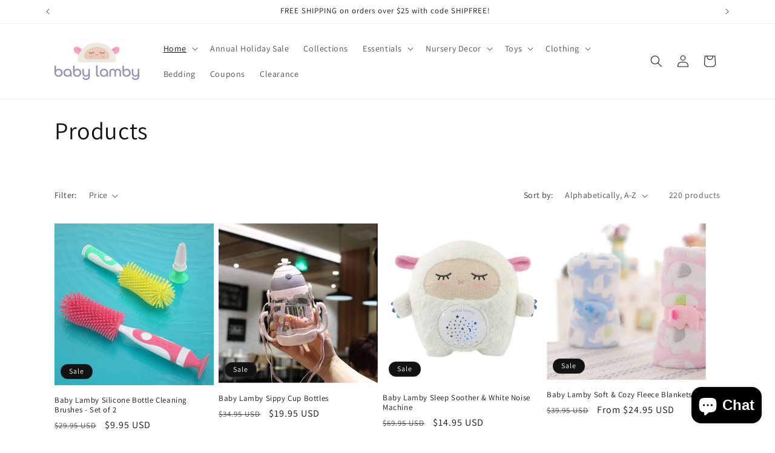

--- FILE ---
content_type: text/html; charset=utf-8
request_url: https://babylamby.com/collections/all?page=3
body_size: 48629
content:
<!doctype html>
<html class="js" lang="en">
  <head>
    <meta charset="utf-8">
    <meta http-equiv="X-UA-Compatible" content="IE=edge">
    <meta name="viewport" content="width=device-width,initial-scale=1">
    <meta name="theme-color" content="">
    <link rel="canonical" href="https://babylamby.com/collections/all?page=3"><link rel="icon" type="image/png" href="//babylamby.com/cdn/shop/files/favicon_a1a5d9c3-b5bc-41af-9966-660fca89fe74.png?crop=center&height=32&v=1613523774&width=32"><link rel="preconnect" href="https://fonts.shopifycdn.com" crossorigin><title>
      Products
 &ndash; Page 3 &ndash; Baby Lamby</title>

    

    

<meta property="og:site_name" content="Baby Lamby">
<meta property="og:url" content="https://babylamby.com/collections/all?page=3">
<meta property="og:title" content="Products">
<meta property="og:type" content="website">
<meta property="og:description" content="Great selection of coordinating baby products. Buy baby shower gifts, cute baby toys and stylish baby essentials made with environmentally responsible materials and finest workmanship. Our products define your great taste &amp; are built to last for many years. Find our product selection at babylamby.com!"><meta property="og:image" content="http://babylamby.com/cdn/shop/files/Website_Lamby_Updated.png?v=1612861550">
  <meta property="og:image:secure_url" content="https://babylamby.com/cdn/shop/files/Website_Lamby_Updated.png?v=1612861550">
  <meta property="og:image:width" content="4032">
  <meta property="og:image:height" content="3024"><meta name="twitter:site" content="@https://x.com/baby_lamby"><meta name="twitter:card" content="summary_large_image">
<meta name="twitter:title" content="Products">
<meta name="twitter:description" content="Great selection of coordinating baby products. Buy baby shower gifts, cute baby toys and stylish baby essentials made with environmentally responsible materials and finest workmanship. Our products define your great taste &amp; are built to last for many years. Find our product selection at babylamby.com!">


    <script src="//babylamby.com/cdn/shop/t/15/assets/constants.js?v=132983761750457495441724088975" defer="defer"></script>
    <script src="//babylamby.com/cdn/shop/t/15/assets/pubsub.js?v=158357773527763999511724088976" defer="defer"></script>
    <script src="//babylamby.com/cdn/shop/t/15/assets/global.js?v=88558128918567037191724088975" defer="defer"></script>
    <script src="//babylamby.com/cdn/shop/t/15/assets/details-disclosure.js?v=13653116266235556501724088975" defer="defer"></script>
    <script src="//babylamby.com/cdn/shop/t/15/assets/details-modal.js?v=25581673532751508451724088975" defer="defer"></script>
    <script src="//babylamby.com/cdn/shop/t/15/assets/search-form.js?v=133129549252120666541724088976" defer="defer"></script><script src="//babylamby.com/cdn/shop/t/15/assets/animations.js?v=88693664871331136111724088975" defer="defer"></script><script>window.performance && window.performance.mark && window.performance.mark('shopify.content_for_header.start');</script><meta name="google-site-verification" content="HjYVI37JTqJxdVYM52E4XGm1jhy4IUhqZ2RHp10jcfc">
<meta id="shopify-digital-wallet" name="shopify-digital-wallet" content="/6823673938/digital_wallets/dialog">
<meta name="shopify-checkout-api-token" content="66ce667acdd77e093730203ded710075">
<meta id="in-context-paypal-metadata" data-shop-id="6823673938" data-venmo-supported="false" data-environment="production" data-locale="en_US" data-paypal-v4="true" data-currency="USD">
<link rel="alternate" type="application/atom+xml" title="Feed" href="/collections/all.atom" />
<link rel="prev" href="/collections/all?page=2">
<link rel="next" href="/collections/all?page=4">
<script async="async" src="/checkouts/internal/preloads.js?locale=en-US"></script>
<link rel="preconnect" href="https://shop.app" crossorigin="anonymous">
<script async="async" src="https://shop.app/checkouts/internal/preloads.js?locale=en-US&shop_id=6823673938" crossorigin="anonymous"></script>
<script id="apple-pay-shop-capabilities" type="application/json">{"shopId":6823673938,"countryCode":"US","currencyCode":"USD","merchantCapabilities":["supports3DS"],"merchantId":"gid:\/\/shopify\/Shop\/6823673938","merchantName":"Baby Lamby","requiredBillingContactFields":["postalAddress","email","phone"],"requiredShippingContactFields":["postalAddress","email","phone"],"shippingType":"shipping","supportedNetworks":["visa","masterCard","amex","discover","elo","jcb"],"total":{"type":"pending","label":"Baby Lamby","amount":"1.00"},"shopifyPaymentsEnabled":true,"supportsSubscriptions":true}</script>
<script id="shopify-features" type="application/json">{"accessToken":"66ce667acdd77e093730203ded710075","betas":["rich-media-storefront-analytics"],"domain":"babylamby.com","predictiveSearch":true,"shopId":6823673938,"locale":"en"}</script>
<script>var Shopify = Shopify || {};
Shopify.shop = "babylamby.myshopify.com";
Shopify.locale = "en";
Shopify.currency = {"active":"USD","rate":"1.0"};
Shopify.country = "US";
Shopify.theme = {"name":"Dawn","id":138073374871,"schema_name":"Dawn","schema_version":"15.0.2","theme_store_id":887,"role":"main"};
Shopify.theme.handle = "null";
Shopify.theme.style = {"id":null,"handle":null};
Shopify.cdnHost = "babylamby.com/cdn";
Shopify.routes = Shopify.routes || {};
Shopify.routes.root = "/";</script>
<script type="module">!function(o){(o.Shopify=o.Shopify||{}).modules=!0}(window);</script>
<script>!function(o){function n(){var o=[];function n(){o.push(Array.prototype.slice.apply(arguments))}return n.q=o,n}var t=o.Shopify=o.Shopify||{};t.loadFeatures=n(),t.autoloadFeatures=n()}(window);</script>
<script>
  window.ShopifyPay = window.ShopifyPay || {};
  window.ShopifyPay.apiHost = "shop.app\/pay";
  window.ShopifyPay.redirectState = null;
</script>
<script id="shop-js-analytics" type="application/json">{"pageType":"collection"}</script>
<script defer="defer" async type="module" src="//babylamby.com/cdn/shopifycloud/shop-js/modules/v2/client.init-shop-cart-sync_DtuiiIyl.en.esm.js"></script>
<script defer="defer" async type="module" src="//babylamby.com/cdn/shopifycloud/shop-js/modules/v2/chunk.common_CUHEfi5Q.esm.js"></script>
<script type="module">
  await import("//babylamby.com/cdn/shopifycloud/shop-js/modules/v2/client.init-shop-cart-sync_DtuiiIyl.en.esm.js");
await import("//babylamby.com/cdn/shopifycloud/shop-js/modules/v2/chunk.common_CUHEfi5Q.esm.js");

  window.Shopify.SignInWithShop?.initShopCartSync?.({"fedCMEnabled":true,"windoidEnabled":true});

</script>
<script>
  window.Shopify = window.Shopify || {};
  if (!window.Shopify.featureAssets) window.Shopify.featureAssets = {};
  window.Shopify.featureAssets['shop-js'] = {"shop-cart-sync":["modules/v2/client.shop-cart-sync_DFoTY42P.en.esm.js","modules/v2/chunk.common_CUHEfi5Q.esm.js"],"init-fed-cm":["modules/v2/client.init-fed-cm_D2UNy1i2.en.esm.js","modules/v2/chunk.common_CUHEfi5Q.esm.js"],"init-shop-email-lookup-coordinator":["modules/v2/client.init-shop-email-lookup-coordinator_BQEe2rDt.en.esm.js","modules/v2/chunk.common_CUHEfi5Q.esm.js"],"shop-cash-offers":["modules/v2/client.shop-cash-offers_3CTtReFF.en.esm.js","modules/v2/chunk.common_CUHEfi5Q.esm.js","modules/v2/chunk.modal_BewljZkx.esm.js"],"shop-button":["modules/v2/client.shop-button_C6oxCjDL.en.esm.js","modules/v2/chunk.common_CUHEfi5Q.esm.js"],"init-windoid":["modules/v2/client.init-windoid_5pix8xhK.en.esm.js","modules/v2/chunk.common_CUHEfi5Q.esm.js"],"avatar":["modules/v2/client.avatar_BTnouDA3.en.esm.js"],"init-shop-cart-sync":["modules/v2/client.init-shop-cart-sync_DtuiiIyl.en.esm.js","modules/v2/chunk.common_CUHEfi5Q.esm.js"],"shop-toast-manager":["modules/v2/client.shop-toast-manager_BYv_8cH1.en.esm.js","modules/v2/chunk.common_CUHEfi5Q.esm.js"],"pay-button":["modules/v2/client.pay-button_FnF9EIkY.en.esm.js","modules/v2/chunk.common_CUHEfi5Q.esm.js"],"shop-login-button":["modules/v2/client.shop-login-button_CH1KUpOf.en.esm.js","modules/v2/chunk.common_CUHEfi5Q.esm.js","modules/v2/chunk.modal_BewljZkx.esm.js"],"init-customer-accounts-sign-up":["modules/v2/client.init-customer-accounts-sign-up_aj7QGgYS.en.esm.js","modules/v2/client.shop-login-button_CH1KUpOf.en.esm.js","modules/v2/chunk.common_CUHEfi5Q.esm.js","modules/v2/chunk.modal_BewljZkx.esm.js"],"init-shop-for-new-customer-accounts":["modules/v2/client.init-shop-for-new-customer-accounts_NbnYRf_7.en.esm.js","modules/v2/client.shop-login-button_CH1KUpOf.en.esm.js","modules/v2/chunk.common_CUHEfi5Q.esm.js","modules/v2/chunk.modal_BewljZkx.esm.js"],"init-customer-accounts":["modules/v2/client.init-customer-accounts_ppedhqCH.en.esm.js","modules/v2/client.shop-login-button_CH1KUpOf.en.esm.js","modules/v2/chunk.common_CUHEfi5Q.esm.js","modules/v2/chunk.modal_BewljZkx.esm.js"],"shop-follow-button":["modules/v2/client.shop-follow-button_CMIBBa6u.en.esm.js","modules/v2/chunk.common_CUHEfi5Q.esm.js","modules/v2/chunk.modal_BewljZkx.esm.js"],"lead-capture":["modules/v2/client.lead-capture_But0hIyf.en.esm.js","modules/v2/chunk.common_CUHEfi5Q.esm.js","modules/v2/chunk.modal_BewljZkx.esm.js"],"checkout-modal":["modules/v2/client.checkout-modal_BBxc70dQ.en.esm.js","modules/v2/chunk.common_CUHEfi5Q.esm.js","modules/v2/chunk.modal_BewljZkx.esm.js"],"shop-login":["modules/v2/client.shop-login_hM3Q17Kl.en.esm.js","modules/v2/chunk.common_CUHEfi5Q.esm.js","modules/v2/chunk.modal_BewljZkx.esm.js"],"payment-terms":["modules/v2/client.payment-terms_CAtGlQYS.en.esm.js","modules/v2/chunk.common_CUHEfi5Q.esm.js","modules/v2/chunk.modal_BewljZkx.esm.js"]};
</script>
<script>(function() {
  var isLoaded = false;
  function asyncLoad() {
    if (isLoaded) return;
    isLoaded = true;
    var urls = ["https:\/\/loox.io\/widget\/KmyVi83pS8\/loox.1731908889798.js?shop=babylamby.myshopify.com"];
    for (var i = 0; i < urls.length; i++) {
      var s = document.createElement('script');
      s.type = 'text/javascript';
      s.async = true;
      s.src = urls[i];
      var x = document.getElementsByTagName('script')[0];
      x.parentNode.insertBefore(s, x);
    }
  };
  if(window.attachEvent) {
    window.attachEvent('onload', asyncLoad);
  } else {
    window.addEventListener('load', asyncLoad, false);
  }
})();</script>
<script id="__st">var __st={"a":6823673938,"offset":-21600,"reqid":"bbebd3a0-78b2-459d-bee7-c05b69a6a97e-1766704502","pageurl":"babylamby.com\/collections\/all?page=3","u":"c4a851515ef2","p":"collection"};</script>
<script>window.ShopifyPaypalV4VisibilityTracking = true;</script>
<script id="captcha-bootstrap">!function(){'use strict';const t='contact',e='account',n='new_comment',o=[[t,t],['blogs',n],['comments',n],[t,'customer']],c=[[e,'customer_login'],[e,'guest_login'],[e,'recover_customer_password'],[e,'create_customer']],r=t=>t.map((([t,e])=>`form[action*='/${t}']:not([data-nocaptcha='true']) input[name='form_type'][value='${e}']`)).join(','),a=t=>()=>t?[...document.querySelectorAll(t)].map((t=>t.form)):[];function s(){const t=[...o],e=r(t);return a(e)}const i='password',u='form_key',d=['recaptcha-v3-token','g-recaptcha-response','h-captcha-response',i],f=()=>{try{return window.sessionStorage}catch{return}},m='__shopify_v',_=t=>t.elements[u];function p(t,e,n=!1){try{const o=window.sessionStorage,c=JSON.parse(o.getItem(e)),{data:r}=function(t){const{data:e,action:n}=t;return t[m]||n?{data:e,action:n}:{data:t,action:n}}(c);for(const[e,n]of Object.entries(r))t.elements[e]&&(t.elements[e].value=n);n&&o.removeItem(e)}catch(o){console.error('form repopulation failed',{error:o})}}const l='form_type',E='cptcha';function T(t){t.dataset[E]=!0}const w=window,h=w.document,L='Shopify',v='ce_forms',y='captcha';let A=!1;((t,e)=>{const n=(g='f06e6c50-85a8-45c8-87d0-21a2b65856fe',I='https://cdn.shopify.com/shopifycloud/storefront-forms-hcaptcha/ce_storefront_forms_captcha_hcaptcha.v1.5.2.iife.js',D={infoText:'Protected by hCaptcha',privacyText:'Privacy',termsText:'Terms'},(t,e,n)=>{const o=w[L][v],c=o.bindForm;if(c)return c(t,g,e,D).then(n);var r;o.q.push([[t,g,e,D],n]),r=I,A||(h.body.append(Object.assign(h.createElement('script'),{id:'captcha-provider',async:!0,src:r})),A=!0)});var g,I,D;w[L]=w[L]||{},w[L][v]=w[L][v]||{},w[L][v].q=[],w[L][y]=w[L][y]||{},w[L][y].protect=function(t,e){n(t,void 0,e),T(t)},Object.freeze(w[L][y]),function(t,e,n,w,h,L){const[v,y,A,g]=function(t,e,n){const i=e?o:[],u=t?c:[],d=[...i,...u],f=r(d),m=r(i),_=r(d.filter((([t,e])=>n.includes(e))));return[a(f),a(m),a(_),s()]}(w,h,L),I=t=>{const e=t.target;return e instanceof HTMLFormElement?e:e&&e.form},D=t=>v().includes(t);t.addEventListener('submit',(t=>{const e=I(t);if(!e)return;const n=D(e)&&!e.dataset.hcaptchaBound&&!e.dataset.recaptchaBound,o=_(e),c=g().includes(e)&&(!o||!o.value);(n||c)&&t.preventDefault(),c&&!n&&(function(t){try{if(!f())return;!function(t){const e=f();if(!e)return;const n=_(t);if(!n)return;const o=n.value;o&&e.removeItem(o)}(t);const e=Array.from(Array(32),(()=>Math.random().toString(36)[2])).join('');!function(t,e){_(t)||t.append(Object.assign(document.createElement('input'),{type:'hidden',name:u})),t.elements[u].value=e}(t,e),function(t,e){const n=f();if(!n)return;const o=[...t.querySelectorAll(`input[type='${i}']`)].map((({name:t})=>t)),c=[...d,...o],r={};for(const[a,s]of new FormData(t).entries())c.includes(a)||(r[a]=s);n.setItem(e,JSON.stringify({[m]:1,action:t.action,data:r}))}(t,e)}catch(e){console.error('failed to persist form',e)}}(e),e.submit())}));const S=(t,e)=>{t&&!t.dataset[E]&&(n(t,e.some((e=>e===t))),T(t))};for(const o of['focusin','change'])t.addEventListener(o,(t=>{const e=I(t);D(e)&&S(e,y())}));const B=e.get('form_key'),M=e.get(l),P=B&&M;t.addEventListener('DOMContentLoaded',(()=>{const t=y();if(P)for(const e of t)e.elements[l].value===M&&p(e,B);[...new Set([...A(),...v().filter((t=>'true'===t.dataset.shopifyCaptcha))])].forEach((e=>S(e,t)))}))}(h,new URLSearchParams(w.location.search),n,t,e,['guest_login'])})(!0,!0)}();</script>
<script integrity="sha256-4kQ18oKyAcykRKYeNunJcIwy7WH5gtpwJnB7kiuLZ1E=" data-source-attribution="shopify.loadfeatures" defer="defer" src="//babylamby.com/cdn/shopifycloud/storefront/assets/storefront/load_feature-a0a9edcb.js" crossorigin="anonymous"></script>
<script crossorigin="anonymous" defer="defer" src="//babylamby.com/cdn/shopifycloud/storefront/assets/shopify_pay/storefront-65b4c6d7.js?v=20250812"></script>
<script data-source-attribution="shopify.dynamic_checkout.dynamic.init">var Shopify=Shopify||{};Shopify.PaymentButton=Shopify.PaymentButton||{isStorefrontPortableWallets:!0,init:function(){window.Shopify.PaymentButton.init=function(){};var t=document.createElement("script");t.src="https://babylamby.com/cdn/shopifycloud/portable-wallets/latest/portable-wallets.en.js",t.type="module",document.head.appendChild(t)}};
</script>
<script data-source-attribution="shopify.dynamic_checkout.buyer_consent">
  function portableWalletsHideBuyerConsent(e){var t=document.getElementById("shopify-buyer-consent"),n=document.getElementById("shopify-subscription-policy-button");t&&n&&(t.classList.add("hidden"),t.setAttribute("aria-hidden","true"),n.removeEventListener("click",e))}function portableWalletsShowBuyerConsent(e){var t=document.getElementById("shopify-buyer-consent"),n=document.getElementById("shopify-subscription-policy-button");t&&n&&(t.classList.remove("hidden"),t.removeAttribute("aria-hidden"),n.addEventListener("click",e))}window.Shopify?.PaymentButton&&(window.Shopify.PaymentButton.hideBuyerConsent=portableWalletsHideBuyerConsent,window.Shopify.PaymentButton.showBuyerConsent=portableWalletsShowBuyerConsent);
</script>
<script data-source-attribution="shopify.dynamic_checkout.cart.bootstrap">document.addEventListener("DOMContentLoaded",(function(){function t(){return document.querySelector("shopify-accelerated-checkout-cart, shopify-accelerated-checkout")}if(t())Shopify.PaymentButton.init();else{new MutationObserver((function(e,n){t()&&(Shopify.PaymentButton.init(),n.disconnect())})).observe(document.body,{childList:!0,subtree:!0})}}));
</script>
<script id='scb4127' type='text/javascript' async='' src='https://babylamby.com/cdn/shopifycloud/privacy-banner/storefront-banner.js'></script><link id="shopify-accelerated-checkout-styles" rel="stylesheet" media="screen" href="https://babylamby.com/cdn/shopifycloud/portable-wallets/latest/accelerated-checkout-backwards-compat.css" crossorigin="anonymous">
<style id="shopify-accelerated-checkout-cart">
        #shopify-buyer-consent {
  margin-top: 1em;
  display: inline-block;
  width: 100%;
}

#shopify-buyer-consent.hidden {
  display: none;
}

#shopify-subscription-policy-button {
  background: none;
  border: none;
  padding: 0;
  text-decoration: underline;
  font-size: inherit;
  cursor: pointer;
}

#shopify-subscription-policy-button::before {
  box-shadow: none;
}

      </style>
<script id="sections-script" data-sections="header" defer="defer" src="//babylamby.com/cdn/shop/t/15/compiled_assets/scripts.js?2799"></script>
<script>window.performance && window.performance.mark && window.performance.mark('shopify.content_for_header.end');</script>


    <style data-shopify>
      @font-face {
  font-family: Assistant;
  font-weight: 400;
  font-style: normal;
  font-display: swap;
  src: url("//babylamby.com/cdn/fonts/assistant/assistant_n4.9120912a469cad1cc292572851508ca49d12e768.woff2") format("woff2"),
       url("//babylamby.com/cdn/fonts/assistant/assistant_n4.6e9875ce64e0fefcd3f4446b7ec9036b3ddd2985.woff") format("woff");
}

      @font-face {
  font-family: Assistant;
  font-weight: 700;
  font-style: normal;
  font-display: swap;
  src: url("//babylamby.com/cdn/fonts/assistant/assistant_n7.bf44452348ec8b8efa3aa3068825305886b1c83c.woff2") format("woff2"),
       url("//babylamby.com/cdn/fonts/assistant/assistant_n7.0c887fee83f6b3bda822f1150b912c72da0f7b64.woff") format("woff");
}

      
      
      @font-face {
  font-family: Assistant;
  font-weight: 400;
  font-style: normal;
  font-display: swap;
  src: url("//babylamby.com/cdn/fonts/assistant/assistant_n4.9120912a469cad1cc292572851508ca49d12e768.woff2") format("woff2"),
       url("//babylamby.com/cdn/fonts/assistant/assistant_n4.6e9875ce64e0fefcd3f4446b7ec9036b3ddd2985.woff") format("woff");
}


      
        :root,
        .color-scheme-1 {
          --color-background: 255,255,255;
        
          --gradient-background: #ffffff;
        

        

        --color-foreground: 18,18,18;
        --color-background-contrast: 191,191,191;
        --color-shadow: 18,18,18;
        --color-button: 18,18,18;
        --color-button-text: 255,255,255;
        --color-secondary-button: 255,255,255;
        --color-secondary-button-text: 18,18,18;
        --color-link: 18,18,18;
        --color-badge-foreground: 18,18,18;
        --color-badge-background: 255,255,255;
        --color-badge-border: 18,18,18;
        --payment-terms-background-color: rgb(255 255 255);
      }
      
        
        .color-scheme-2 {
          --color-background: 243,243,243;
        
          --gradient-background: #f3f3f3;
        

        

        --color-foreground: 18,18,18;
        --color-background-contrast: 179,179,179;
        --color-shadow: 18,18,18;
        --color-button: 18,18,18;
        --color-button-text: 243,243,243;
        --color-secondary-button: 243,243,243;
        --color-secondary-button-text: 18,18,18;
        --color-link: 18,18,18;
        --color-badge-foreground: 18,18,18;
        --color-badge-background: 243,243,243;
        --color-badge-border: 18,18,18;
        --payment-terms-background-color: rgb(243 243 243);
      }
      
        
        .color-scheme-3 {
          --color-background: 36,40,51;
        
          --gradient-background: #242833;
        

        

        --color-foreground: 255,255,255;
        --color-background-contrast: 47,52,66;
        --color-shadow: 18,18,18;
        --color-button: 255,255,255;
        --color-button-text: 0,0,0;
        --color-secondary-button: 36,40,51;
        --color-secondary-button-text: 255,255,255;
        --color-link: 255,255,255;
        --color-badge-foreground: 255,255,255;
        --color-badge-background: 36,40,51;
        --color-badge-border: 255,255,255;
        --payment-terms-background-color: rgb(36 40 51);
      }
      
        
        .color-scheme-4 {
          --color-background: 18,18,18;
        
          --gradient-background: #121212;
        

        

        --color-foreground: 255,255,255;
        --color-background-contrast: 146,146,146;
        --color-shadow: 18,18,18;
        --color-button: 255,255,255;
        --color-button-text: 18,18,18;
        --color-secondary-button: 18,18,18;
        --color-secondary-button-text: 255,255,255;
        --color-link: 255,255,255;
        --color-badge-foreground: 255,255,255;
        --color-badge-background: 18,18,18;
        --color-badge-border: 255,255,255;
        --payment-terms-background-color: rgb(18 18 18);
      }
      
        
        .color-scheme-5 {
          --color-background: 51,79,180;
        
          --gradient-background: #334fb4;
        

        

        --color-foreground: 255,255,255;
        --color-background-contrast: 23,35,81;
        --color-shadow: 18,18,18;
        --color-button: 255,255,255;
        --color-button-text: 51,79,180;
        --color-secondary-button: 51,79,180;
        --color-secondary-button-text: 255,255,255;
        --color-link: 255,255,255;
        --color-badge-foreground: 255,255,255;
        --color-badge-background: 51,79,180;
        --color-badge-border: 255,255,255;
        --payment-terms-background-color: rgb(51 79 180);
      }
      

      body, .color-scheme-1, .color-scheme-2, .color-scheme-3, .color-scheme-4, .color-scheme-5 {
        color: rgba(var(--color-foreground), 0.75);
        background-color: rgb(var(--color-background));
      }

      :root {
        --font-body-family: Assistant, sans-serif;
        --font-body-style: normal;
        --font-body-weight: 400;
        --font-body-weight-bold: 700;

        --font-heading-family: Assistant, sans-serif;
        --font-heading-style: normal;
        --font-heading-weight: 400;

        --font-body-scale: 1.0;
        --font-heading-scale: 1.0;

        --media-padding: px;
        --media-border-opacity: 0.05;
        --media-border-width: 1px;
        --media-radius: 0px;
        --media-shadow-opacity: 0.0;
        --media-shadow-horizontal-offset: 0px;
        --media-shadow-vertical-offset: 4px;
        --media-shadow-blur-radius: 5px;
        --media-shadow-visible: 0;

        --page-width: 120rem;
        --page-width-margin: 0rem;

        --product-card-image-padding: 0.0rem;
        --product-card-corner-radius: 0.0rem;
        --product-card-text-alignment: left;
        --product-card-border-width: 0.0rem;
        --product-card-border-opacity: 0.1;
        --product-card-shadow-opacity: 0.0;
        --product-card-shadow-visible: 0;
        --product-card-shadow-horizontal-offset: 0.0rem;
        --product-card-shadow-vertical-offset: 0.4rem;
        --product-card-shadow-blur-radius: 0.5rem;

        --collection-card-image-padding: 0.0rem;
        --collection-card-corner-radius: 0.0rem;
        --collection-card-text-alignment: left;
        --collection-card-border-width: 0.0rem;
        --collection-card-border-opacity: 0.1;
        --collection-card-shadow-opacity: 0.0;
        --collection-card-shadow-visible: 0;
        --collection-card-shadow-horizontal-offset: 0.0rem;
        --collection-card-shadow-vertical-offset: 0.4rem;
        --collection-card-shadow-blur-radius: 0.5rem;

        --blog-card-image-padding: 0.0rem;
        --blog-card-corner-radius: 0.0rem;
        --blog-card-text-alignment: left;
        --blog-card-border-width: 0.0rem;
        --blog-card-border-opacity: 0.1;
        --blog-card-shadow-opacity: 0.0;
        --blog-card-shadow-visible: 0;
        --blog-card-shadow-horizontal-offset: 0.0rem;
        --blog-card-shadow-vertical-offset: 0.4rem;
        --blog-card-shadow-blur-radius: 0.5rem;

        --badge-corner-radius: 4.0rem;

        --popup-border-width: 1px;
        --popup-border-opacity: 0.1;
        --popup-corner-radius: 0px;
        --popup-shadow-opacity: 0.05;
        --popup-shadow-horizontal-offset: 0px;
        --popup-shadow-vertical-offset: 4px;
        --popup-shadow-blur-radius: 5px;

        --drawer-border-width: 1px;
        --drawer-border-opacity: 0.1;
        --drawer-shadow-opacity: 0.0;
        --drawer-shadow-horizontal-offset: 0px;
        --drawer-shadow-vertical-offset: 4px;
        --drawer-shadow-blur-radius: 5px;

        --spacing-sections-desktop: 0px;
        --spacing-sections-mobile: 0px;

        --grid-desktop-vertical-spacing: 8px;
        --grid-desktop-horizontal-spacing: 8px;
        --grid-mobile-vertical-spacing: 4px;
        --grid-mobile-horizontal-spacing: 4px;

        --text-boxes-border-opacity: 0.1;
        --text-boxes-border-width: 0px;
        --text-boxes-radius: 0px;
        --text-boxes-shadow-opacity: 0.0;
        --text-boxes-shadow-visible: 0;
        --text-boxes-shadow-horizontal-offset: 0px;
        --text-boxes-shadow-vertical-offset: 4px;
        --text-boxes-shadow-blur-radius: 5px;

        --buttons-radius: 0px;
        --buttons-radius-outset: 0px;
        --buttons-border-width: 1px;
        --buttons-border-opacity: 1.0;
        --buttons-shadow-opacity: 0.0;
        --buttons-shadow-visible: 0;
        --buttons-shadow-horizontal-offset: 0px;
        --buttons-shadow-vertical-offset: 4px;
        --buttons-shadow-blur-radius: 5px;
        --buttons-border-offset: 0px;

        --inputs-radius: 0px;
        --inputs-border-width: 1px;
        --inputs-border-opacity: 0.55;
        --inputs-shadow-opacity: 0.0;
        --inputs-shadow-horizontal-offset: 0px;
        --inputs-margin-offset: 0px;
        --inputs-shadow-vertical-offset: 4px;
        --inputs-shadow-blur-radius: 5px;
        --inputs-radius-outset: 0px;

        --variant-pills-radius: 40px;
        --variant-pills-border-width: 1px;
        --variant-pills-border-opacity: 0.55;
        --variant-pills-shadow-opacity: 0.0;
        --variant-pills-shadow-horizontal-offset: 0px;
        --variant-pills-shadow-vertical-offset: 4px;
        --variant-pills-shadow-blur-radius: 5px;
      }

      *,
      *::before,
      *::after {
        box-sizing: inherit;
      }

      html {
        box-sizing: border-box;
        font-size: calc(var(--font-body-scale) * 62.5%);
        height: 100%;
      }

      body {
        display: grid;
        grid-template-rows: auto auto 1fr auto;
        grid-template-columns: 100%;
        min-height: 100%;
        margin: 0;
        font-size: 1.5rem;
        letter-spacing: 0.06rem;
        line-height: calc(1 + 0.8 / var(--font-body-scale));
        font-family: var(--font-body-family);
        font-style: var(--font-body-style);
        font-weight: var(--font-body-weight);
      }

      @media screen and (min-width: 750px) {
        body {
          font-size: 1.6rem;
        }
      }
    </style>

    <link href="//babylamby.com/cdn/shop/t/15/assets/base.css?v=144968985024194912401724088975" rel="stylesheet" type="text/css" media="all" />
    <link rel="stylesheet" href="//babylamby.com/cdn/shop/t/15/assets/component-cart-items.css?v=127384614032664249911724088975" media="print" onload="this.media='all'">
      <link rel="preload" as="font" href="//babylamby.com/cdn/fonts/assistant/assistant_n4.9120912a469cad1cc292572851508ca49d12e768.woff2" type="font/woff2" crossorigin>
      

      <link rel="preload" as="font" href="//babylamby.com/cdn/fonts/assistant/assistant_n4.9120912a469cad1cc292572851508ca49d12e768.woff2" type="font/woff2" crossorigin>
      
<link
        rel="stylesheet"
        href="//babylamby.com/cdn/shop/t/15/assets/component-predictive-search.css?v=118923337488134913561724088975"
        media="print"
        onload="this.media='all'"
      ><script>
      if (Shopify.designMode) {
        document.documentElement.classList.add('shopify-design-mode');
      }
    </script>
  <script src="https://cdn.shopify.com/extensions/7bc9bb47-adfa-4267-963e-cadee5096caf/inbox-1252/assets/inbox-chat-loader.js" type="text/javascript" defer="defer"></script>
<link href="https://monorail-edge.shopifysvc.com" rel="dns-prefetch">
<script>(function(){if ("sendBeacon" in navigator && "performance" in window) {try {var session_token_from_headers = performance.getEntriesByType('navigation')[0].serverTiming.find(x => x.name == '_s').description;} catch {var session_token_from_headers = undefined;}var session_cookie_matches = document.cookie.match(/_shopify_s=([^;]*)/);var session_token_from_cookie = session_cookie_matches && session_cookie_matches.length === 2 ? session_cookie_matches[1] : "";var session_token = session_token_from_headers || session_token_from_cookie || "";function handle_abandonment_event(e) {var entries = performance.getEntries().filter(function(entry) {return /monorail-edge.shopifysvc.com/.test(entry.name);});if (!window.abandonment_tracked && entries.length === 0) {window.abandonment_tracked = true;var currentMs = Date.now();var navigation_start = performance.timing.navigationStart;var payload = {shop_id: 6823673938,url: window.location.href,navigation_start,duration: currentMs - navigation_start,session_token,page_type: "collection"};window.navigator.sendBeacon("https://monorail-edge.shopifysvc.com/v1/produce", JSON.stringify({schema_id: "online_store_buyer_site_abandonment/1.1",payload: payload,metadata: {event_created_at_ms: currentMs,event_sent_at_ms: currentMs}}));}}window.addEventListener('pagehide', handle_abandonment_event);}}());</script>
<script id="web-pixels-manager-setup">(function e(e,d,r,n,o){if(void 0===o&&(o={}),!Boolean(null===(a=null===(i=window.Shopify)||void 0===i?void 0:i.analytics)||void 0===a?void 0:a.replayQueue)){var i,a;window.Shopify=window.Shopify||{};var t=window.Shopify;t.analytics=t.analytics||{};var s=t.analytics;s.replayQueue=[],s.publish=function(e,d,r){return s.replayQueue.push([e,d,r]),!0};try{self.performance.mark("wpm:start")}catch(e){}var l=function(){var e={modern:/Edge?\/(1{2}[4-9]|1[2-9]\d|[2-9]\d{2}|\d{4,})\.\d+(\.\d+|)|Firefox\/(1{2}[4-9]|1[2-9]\d|[2-9]\d{2}|\d{4,})\.\d+(\.\d+|)|Chrom(ium|e)\/(9{2}|\d{3,})\.\d+(\.\d+|)|(Maci|X1{2}).+ Version\/(15\.\d+|(1[6-9]|[2-9]\d|\d{3,})\.\d+)([,.]\d+|)( \(\w+\)|)( Mobile\/\w+|) Safari\/|Chrome.+OPR\/(9{2}|\d{3,})\.\d+\.\d+|(CPU[ +]OS|iPhone[ +]OS|CPU[ +]iPhone|CPU IPhone OS|CPU iPad OS)[ +]+(15[._]\d+|(1[6-9]|[2-9]\d|\d{3,})[._]\d+)([._]\d+|)|Android:?[ /-](13[3-9]|1[4-9]\d|[2-9]\d{2}|\d{4,})(\.\d+|)(\.\d+|)|Android.+Firefox\/(13[5-9]|1[4-9]\d|[2-9]\d{2}|\d{4,})\.\d+(\.\d+|)|Android.+Chrom(ium|e)\/(13[3-9]|1[4-9]\d|[2-9]\d{2}|\d{4,})\.\d+(\.\d+|)|SamsungBrowser\/([2-9]\d|\d{3,})\.\d+/,legacy:/Edge?\/(1[6-9]|[2-9]\d|\d{3,})\.\d+(\.\d+|)|Firefox\/(5[4-9]|[6-9]\d|\d{3,})\.\d+(\.\d+|)|Chrom(ium|e)\/(5[1-9]|[6-9]\d|\d{3,})\.\d+(\.\d+|)([\d.]+$|.*Safari\/(?![\d.]+ Edge\/[\d.]+$))|(Maci|X1{2}).+ Version\/(10\.\d+|(1[1-9]|[2-9]\d|\d{3,})\.\d+)([,.]\d+|)( \(\w+\)|)( Mobile\/\w+|) Safari\/|Chrome.+OPR\/(3[89]|[4-9]\d|\d{3,})\.\d+\.\d+|(CPU[ +]OS|iPhone[ +]OS|CPU[ +]iPhone|CPU IPhone OS|CPU iPad OS)[ +]+(10[._]\d+|(1[1-9]|[2-9]\d|\d{3,})[._]\d+)([._]\d+|)|Android:?[ /-](13[3-9]|1[4-9]\d|[2-9]\d{2}|\d{4,})(\.\d+|)(\.\d+|)|Mobile Safari.+OPR\/([89]\d|\d{3,})\.\d+\.\d+|Android.+Firefox\/(13[5-9]|1[4-9]\d|[2-9]\d{2}|\d{4,})\.\d+(\.\d+|)|Android.+Chrom(ium|e)\/(13[3-9]|1[4-9]\d|[2-9]\d{2}|\d{4,})\.\d+(\.\d+|)|Android.+(UC? ?Browser|UCWEB|U3)[ /]?(15\.([5-9]|\d{2,})|(1[6-9]|[2-9]\d|\d{3,})\.\d+)\.\d+|SamsungBrowser\/(5\.\d+|([6-9]|\d{2,})\.\d+)|Android.+MQ{2}Browser\/(14(\.(9|\d{2,})|)|(1[5-9]|[2-9]\d|\d{3,})(\.\d+|))(\.\d+|)|K[Aa][Ii]OS\/(3\.\d+|([4-9]|\d{2,})\.\d+)(\.\d+|)/},d=e.modern,r=e.legacy,n=navigator.userAgent;return n.match(d)?"modern":n.match(r)?"legacy":"unknown"}(),u="modern"===l?"modern":"legacy",c=(null!=n?n:{modern:"",legacy:""})[u],f=function(e){return[e.baseUrl,"/wpm","/b",e.hashVersion,"modern"===e.buildTarget?"m":"l",".js"].join("")}({baseUrl:d,hashVersion:r,buildTarget:u}),m=function(e){var d=e.version,r=e.bundleTarget,n=e.surface,o=e.pageUrl,i=e.monorailEndpoint;return{emit:function(e){var a=e.status,t=e.errorMsg,s=(new Date).getTime(),l=JSON.stringify({metadata:{event_sent_at_ms:s},events:[{schema_id:"web_pixels_manager_load/3.1",payload:{version:d,bundle_target:r,page_url:o,status:a,surface:n,error_msg:t},metadata:{event_created_at_ms:s}}]});if(!i)return console&&console.warn&&console.warn("[Web Pixels Manager] No Monorail endpoint provided, skipping logging."),!1;try{return self.navigator.sendBeacon.bind(self.navigator)(i,l)}catch(e){}var u=new XMLHttpRequest;try{return u.open("POST",i,!0),u.setRequestHeader("Content-Type","text/plain"),u.send(l),!0}catch(e){return console&&console.warn&&console.warn("[Web Pixels Manager] Got an unhandled error while logging to Monorail."),!1}}}}({version:r,bundleTarget:l,surface:e.surface,pageUrl:self.location.href,monorailEndpoint:e.monorailEndpoint});try{o.browserTarget=l,function(e){var d=e.src,r=e.async,n=void 0===r||r,o=e.onload,i=e.onerror,a=e.sri,t=e.scriptDataAttributes,s=void 0===t?{}:t,l=document.createElement("script"),u=document.querySelector("head"),c=document.querySelector("body");if(l.async=n,l.src=d,a&&(l.integrity=a,l.crossOrigin="anonymous"),s)for(var f in s)if(Object.prototype.hasOwnProperty.call(s,f))try{l.dataset[f]=s[f]}catch(e){}if(o&&l.addEventListener("load",o),i&&l.addEventListener("error",i),u)u.appendChild(l);else{if(!c)throw new Error("Did not find a head or body element to append the script");c.appendChild(l)}}({src:f,async:!0,onload:function(){if(!function(){var e,d;return Boolean(null===(d=null===(e=window.Shopify)||void 0===e?void 0:e.analytics)||void 0===d?void 0:d.initialized)}()){var d=window.webPixelsManager.init(e)||void 0;if(d){var r=window.Shopify.analytics;r.replayQueue.forEach((function(e){var r=e[0],n=e[1],o=e[2];d.publishCustomEvent(r,n,o)})),r.replayQueue=[],r.publish=d.publishCustomEvent,r.visitor=d.visitor,r.initialized=!0}}},onerror:function(){return m.emit({status:"failed",errorMsg:"".concat(f," has failed to load")})},sri:function(e){var d=/^sha384-[A-Za-z0-9+/=]+$/;return"string"==typeof e&&d.test(e)}(c)?c:"",scriptDataAttributes:o}),m.emit({status:"loading"})}catch(e){m.emit({status:"failed",errorMsg:(null==e?void 0:e.message)||"Unknown error"})}}})({shopId: 6823673938,storefrontBaseUrl: "https://babylamby.com",extensionsBaseUrl: "https://extensions.shopifycdn.com/cdn/shopifycloud/web-pixels-manager",monorailEndpoint: "https://monorail-edge.shopifysvc.com/unstable/produce_batch",surface: "storefront-renderer",enabledBetaFlags: ["2dca8a86","a0d5f9d2"],webPixelsConfigList: [{"id":"1260880023","configuration":"{\"storeIdentity\":\"babylamby.myshopify.com\",\"baseURL\":\"https:\\\/\\\/api.printful.com\\\/shopify-pixels\"}","eventPayloadVersion":"v1","runtimeContext":"STRICT","scriptVersion":"74f275712857ab41bea9d998dcb2f9da","type":"APP","apiClientId":156624,"privacyPurposes":["ANALYTICS","MARKETING","SALE_OF_DATA"],"dataSharingAdjustments":{"protectedCustomerApprovalScopes":["read_customer_address","read_customer_email","read_customer_name","read_customer_personal_data","read_customer_phone"]}},{"id":"596213911","configuration":"{\"config\":\"{\\\"pixel_id\\\":\\\"AW-785304552\\\",\\\"target_country\\\":\\\"US\\\",\\\"gtag_events\\\":[{\\\"type\\\":\\\"search\\\",\\\"action_label\\\":\\\"AW-785304552\\\/9XXJCN_b1pYBEOiXu_YC\\\"},{\\\"type\\\":\\\"begin_checkout\\\",\\\"action_label\\\":\\\"AW-785304552\\\/zi14CNzb1pYBEOiXu_YC\\\"},{\\\"type\\\":\\\"view_item\\\",\\\"action_label\\\":[\\\"AW-785304552\\\/tBbnCNbb1pYBEOiXu_YC\\\",\\\"MC-KGCXBK4KD1\\\"]},{\\\"type\\\":\\\"purchase\\\",\\\"action_label\\\":[\\\"AW-785304552\\\/O-VfCNPb1pYBEOiXu_YC\\\",\\\"MC-KGCXBK4KD1\\\"]},{\\\"type\\\":\\\"page_view\\\",\\\"action_label\\\":[\\\"AW-785304552\\\/IbHpCNDb1pYBEOiXu_YC\\\",\\\"MC-KGCXBK4KD1\\\"]},{\\\"type\\\":\\\"add_payment_info\\\",\\\"action_label\\\":\\\"AW-785304552\\\/YlpxCOLb1pYBEOiXu_YC\\\"},{\\\"type\\\":\\\"add_to_cart\\\",\\\"action_label\\\":\\\"AW-785304552\\\/__2pCNnb1pYBEOiXu_YC\\\"}],\\\"enable_monitoring_mode\\\":false}\"}","eventPayloadVersion":"v1","runtimeContext":"OPEN","scriptVersion":"b2a88bafab3e21179ed38636efcd8a93","type":"APP","apiClientId":1780363,"privacyPurposes":[],"dataSharingAdjustments":{"protectedCustomerApprovalScopes":["read_customer_address","read_customer_email","read_customer_name","read_customer_personal_data","read_customer_phone"]}},{"id":"482476183","configuration":"{\"pixelCode\":\"C3AFA4CP1SV6JK2O367G\"}","eventPayloadVersion":"v1","runtimeContext":"STRICT","scriptVersion":"22e92c2ad45662f435e4801458fb78cc","type":"APP","apiClientId":4383523,"privacyPurposes":["ANALYTICS","MARKETING","SALE_OF_DATA"],"dataSharingAdjustments":{"protectedCustomerApprovalScopes":["read_customer_address","read_customer_email","read_customer_name","read_customer_personal_data","read_customer_phone"]}},{"id":"167248023","configuration":"{\"pixel_id\":\"509935123162522\",\"pixel_type\":\"facebook_pixel\",\"metaapp_system_user_token\":\"-\"}","eventPayloadVersion":"v1","runtimeContext":"OPEN","scriptVersion":"ca16bc87fe92b6042fbaa3acc2fbdaa6","type":"APP","apiClientId":2329312,"privacyPurposes":["ANALYTICS","MARKETING","SALE_OF_DATA"],"dataSharingAdjustments":{"protectedCustomerApprovalScopes":["read_customer_address","read_customer_email","read_customer_name","read_customer_personal_data","read_customer_phone"]}},{"id":"67076247","configuration":"{\"tagID\":\"2613375810865\"}","eventPayloadVersion":"v1","runtimeContext":"STRICT","scriptVersion":"18031546ee651571ed29edbe71a3550b","type":"APP","apiClientId":3009811,"privacyPurposes":["ANALYTICS","MARKETING","SALE_OF_DATA"],"dataSharingAdjustments":{"protectedCustomerApprovalScopes":["read_customer_address","read_customer_email","read_customer_name","read_customer_personal_data","read_customer_phone"]}},{"id":"121897111","eventPayloadVersion":"v1","runtimeContext":"LAX","scriptVersion":"1","type":"CUSTOM","privacyPurposes":["ANALYTICS"],"name":"Google Analytics tag (migrated)"},{"id":"shopify-app-pixel","configuration":"{}","eventPayloadVersion":"v1","runtimeContext":"STRICT","scriptVersion":"0450","apiClientId":"shopify-pixel","type":"APP","privacyPurposes":["ANALYTICS","MARKETING"]},{"id":"shopify-custom-pixel","eventPayloadVersion":"v1","runtimeContext":"LAX","scriptVersion":"0450","apiClientId":"shopify-pixel","type":"CUSTOM","privacyPurposes":["ANALYTICS","MARKETING"]}],isMerchantRequest: false,initData: {"shop":{"name":"Baby Lamby","paymentSettings":{"currencyCode":"USD"},"myshopifyDomain":"babylamby.myshopify.com","countryCode":"US","storefrontUrl":"https:\/\/babylamby.com"},"customer":null,"cart":null,"checkout":null,"productVariants":[],"purchasingCompany":null},},"https://babylamby.com/cdn","da62cc92w68dfea28pcf9825a4m392e00d0",{"modern":"","legacy":""},{"shopId":"6823673938","storefrontBaseUrl":"https:\/\/babylamby.com","extensionBaseUrl":"https:\/\/extensions.shopifycdn.com\/cdn\/shopifycloud\/web-pixels-manager","surface":"storefront-renderer","enabledBetaFlags":"[\"2dca8a86\", \"a0d5f9d2\"]","isMerchantRequest":"false","hashVersion":"da62cc92w68dfea28pcf9825a4m392e00d0","publish":"custom","events":"[[\"page_viewed\",{}],[\"collection_viewed\",{\"collection\":{\"id\":\"\",\"title\":\"Products\",\"productVariants\":[{\"price\":{\"amount\":9.95,\"currencyCode\":\"USD\"},\"product\":{\"title\":\"Baby Lamby Silicone Bottle Cleaning Brushes - Set of 2\",\"vendor\":\"Baby Lamby\",\"id\":\"7283151503511\",\"untranslatedTitle\":\"Baby Lamby Silicone Bottle Cleaning Brushes - Set of 2\",\"url\":\"\/products\/baby-lamby-silicone-brush\",\"type\":\"Accessories\"},\"id\":\"41478856966295\",\"image\":{\"src\":\"\/\/babylamby.com\/cdn\/shop\/products\/D9AAE499-5D37-46B8-845A-782E722484F9.png?v=1639103326\"},\"sku\":\"BL786622\",\"title\":\"Pink\",\"untranslatedTitle\":\"Pink\"},{\"price\":{\"amount\":19.95,\"currencyCode\":\"USD\"},\"product\":{\"title\":\"Baby Lamby Sippy Cup Bottles\",\"vendor\":\"Baby Lamby\",\"id\":\"7283151470743\",\"untranslatedTitle\":\"Baby Lamby Sippy Cup Bottles\",\"url\":\"\/products\/baby-lamby-plastic-sippy-cup-bottles\",\"type\":\"Baby Bottles\"},\"id\":\"41487295774871\",\"image\":{\"src\":\"\/\/babylamby.com\/cdn\/shop\/products\/Baby_Bottle_Pink.png?v=1639375707\"},\"sku\":\"BL786621\",\"title\":\"Pink\",\"untranslatedTitle\":\"Pink\"},{\"price\":{\"amount\":14.95,\"currencyCode\":\"USD\"},\"product\":{\"title\":\"Baby Lamby Sleep Soother \u0026 White Noise Machine\",\"vendor\":\"Baby Lamby\",\"id\":\"2546420285522\",\"untranslatedTitle\":\"Baby Lamby Sleep Soother \u0026 White Noise Machine\",\"url\":\"\/products\/baby-lamby-whitenoise-machine\",\"type\":\"White Noise Machine\"},\"id\":\"22637287997522\",\"image\":{\"src\":\"\/\/babylamby.com\/cdn\/shop\/products\/UpdatedBabyLambyProduct_Machine.png?v=1614193124\"},\"sku\":\"BL208897\",\"title\":\"Default Title\",\"untranslatedTitle\":\"Default Title\"},{\"price\":{\"amount\":24.95,\"currencyCode\":\"USD\"},\"product\":{\"title\":\"Baby Lamby Soft \u0026 Cozy Fleece Blankets\",\"vendor\":\"Baby Lamby\",\"id\":\"7283151241367\",\"untranslatedTitle\":\"Baby Lamby Soft \u0026 Cozy Fleece Blankets\",\"url\":\"\/products\/baby-lamby-soft-cozy-fleece-blankets\",\"type\":\"Bedding\"},\"id\":\"41489106600087\",\"image\":{\"src\":\"\/\/babylamby.com\/cdn\/shop\/products\/Elephant_Blanket_2.png?v=1639439420\"},\"sku\":\"BL786627\",\"title\":\"Pink\",\"untranslatedTitle\":\"Pink\"},{\"price\":{\"amount\":14.95,\"currencyCode\":\"USD\"},\"product\":{\"title\":\"Baby Lamby Soft Plush Blanket with Sherpa Back\",\"vendor\":\"Baby Lamby\",\"id\":\"7232223150231\",\"untranslatedTitle\":\"Baby Lamby Soft Plush Blanket with Sherpa Back\",\"url\":\"\/products\/baby-lamby-soft-plush-baby-blanket-with-sherpa-back-oversized\",\"type\":\"Bedding\"},\"id\":\"41240100667543\",\"image\":{\"src\":\"\/\/babylamby.com\/cdn\/shop\/files\/FE4E22F7-4251-4BD6-8FD0-297CF6B9DD7E.png?v=1728121014\"},\"sku\":\"BL786107\",\"title\":\"Default Title\",\"untranslatedTitle\":\"Default Title\"},{\"price\":{\"amount\":14.95,\"currencyCode\":\"USD\"},\"product\":{\"title\":\"Baby Lamby Stainless Steel Anti-Colic Baby Bottles - Environmentally-Safe - Dual Insulation\",\"vendor\":\"Baby Lamby\",\"id\":\"6408879898775\",\"untranslatedTitle\":\"Baby Lamby Stainless Steel Anti-Colic Baby Bottles - Environmentally-Safe - Dual Insulation\",\"url\":\"\/products\/stainless-steel-baby-bottles\",\"type\":\"Baby Bottles\"},\"id\":\"38991607890071\",\"image\":{\"src\":\"\/\/babylamby.com\/cdn\/shop\/products\/Baby_Lamby_Bottle_Purple.png?v=1629707692\"},\"sku\":\"BL7861017\",\"title\":\"Purple\",\"untranslatedTitle\":\"Purple\"},{\"price\":{\"amount\":29.95,\"currencyCode\":\"USD\"},\"product\":{\"title\":\"Baby Lamby Stars Crib Mattress Sheet\",\"vendor\":\"Baby Lamby\",\"id\":\"7283151863959\",\"untranslatedTitle\":\"Baby Lamby Stars Crib Mattress Sheet\",\"url\":\"\/products\/baby-lamby-stars-crib-mattress-sheet\",\"type\":\"Bedding\"},\"id\":\"41394676531351\",\"image\":{\"src\":\"\/\/babylamby.com\/cdn\/shop\/products\/4_3f6d94b3-29c2-49a5-8eca-6d8d72fcbfe6.png?v=1724101301\"},\"sku\":\"BL786636\",\"title\":\"Default Title\",\"untranslatedTitle\":\"Default Title\"},{\"price\":{\"amount\":24.95,\"currencyCode\":\"USD\"},\"product\":{\"title\":\"Baby Lamby Velour Fleece Star Blanket\",\"vendor\":\"Baby Lamby\",\"id\":\"7283151274135\",\"untranslatedTitle\":\"Baby Lamby Velour Fleece Star Blanket\",\"url\":\"\/products\/baby-lamby-velvet-fleece-star-blankets\",\"type\":\"Bedding\"},\"id\":\"41394675941527\",\"image\":{\"src\":\"\/\/babylamby.com\/cdn\/shop\/products\/6_14988f5a-8bdc-4153-bafc-6ddcced66688.png?v=1637956632\"},\"sku\":\"BL786628\",\"title\":\"Default Title\",\"untranslatedTitle\":\"Default Title\"},{\"price\":{\"amount\":24.95,\"currencyCode\":\"USD\"},\"product\":{\"title\":\"Baby Lamby Velour Fleece Super Soft Blanket\",\"vendor\":\"Baby Lamby\",\"id\":\"7283151732887\",\"untranslatedTitle\":\"Baby Lamby Velour Fleece Super Soft Blanket\",\"url\":\"\/products\/baby-lamby-coral-fleece-lamby-blanket\",\"type\":\"Bedding\"},\"id\":\"41419934236823\",\"image\":{\"src\":\"\/\/babylamby.com\/cdn\/shop\/products\/27.png?v=1639190873\"},\"sku\":\"BL786632\",\"title\":\"Pink\",\"untranslatedTitle\":\"Pink\"},{\"price\":{\"amount\":19.95,\"currencyCode\":\"USD\"},\"product\":{\"title\":\"Baby Lamby Velvet Baby Towels\",\"vendor\":\"Baby Lamby\",\"id\":\"7283151831191\",\"untranslatedTitle\":\"Baby Lamby Velvet Baby Towels\",\"url\":\"\/products\/baby-lamby-hooded-velvet-baby-towel\",\"type\":\"Towels\"},\"id\":\"41394676498583\",\"image\":{\"src\":\"\/\/babylamby.com\/cdn\/shop\/products\/Bear_Towel.jpg?v=1724101405\"},\"sku\":\"BL786635\",\"title\":\"Default Title\",\"untranslatedTitle\":\"Default Title\"},{\"price\":{\"amount\":9.95,\"currencyCode\":\"USD\"},\"product\":{\"title\":\"Baby Lamby Waterproof Training Pants for Children (29-40 lbs.)\",\"vendor\":\"Baby Lamby - ZD\",\"id\":\"8529339646103\",\"untranslatedTitle\":\"Baby Lamby Waterproof Training Pants for Children (29-40 lbs.)\",\"url\":\"\/products\/korean-style-cotton-baby-waterproof-training-pants-new-baby-diaper-infant-washable-shorts-nappy-panties-nappy-changing-underwear\",\"type\":\"Diapers\"},\"id\":\"44573046472855\",\"image\":{\"src\":\"\/\/babylamby.com\/cdn\/shop\/files\/S5fb194962d2641088b0b875380f590dba.webp?v=1725316908\"},\"sku\":\"14:1202#White Orange;491:200004762#80(3-7.5kg)\",\"title\":\"White Orange \/ 80(3-7.5kg)\",\"untranslatedTitle\":\"White Orange \/ 80(3-7.5kg)\"},{\"price\":{\"amount\":19.95,\"currencyCode\":\"USD\"},\"product\":{\"title\":\"Baby Nursery Bear Decals\",\"vendor\":\"Baby Lamby\",\"id\":\"7283151536279\",\"untranslatedTitle\":\"Baby Nursery Bear Decals\",\"url\":\"\/products\/baby-nursery-bear-decals\",\"type\":\"Wall Decals\"},\"id\":\"41394676203671\",\"image\":{\"src\":\"\/\/babylamby.com\/cdn\/shop\/products\/Baby_Nursery_Bear_Decals.jpg?v=1638942629\"},\"sku\":\"BL786623\",\"title\":\"Default Title\",\"untranslatedTitle\":\"Default Title\"},{\"price\":{\"amount\":19.95,\"currencyCode\":\"USD\"},\"product\":{\"title\":\"Baby Nursery Bunny Decals\",\"vendor\":\"Baby Lamby\",\"id\":\"7283151569047\",\"untranslatedTitle\":\"Baby Nursery Bunny Decals\",\"url\":\"\/products\/baby-nursery-bunny-decals\",\"type\":\"Wall Decals\"},\"id\":\"41487059910807\",\"image\":{\"src\":\"\/\/babylamby.com\/cdn\/shop\/products\/Rabbit_Bunny_Decals.jpg?v=1638947526\"},\"sku\":\"BL786624\",\"title\":\"Bunny 1\",\"untranslatedTitle\":\"Bunny 1\"},{\"price\":{\"amount\":29.95,\"currencyCode\":\"USD\"},\"product\":{\"title\":\"Baby Pillow Newborn Natural Latex Bedding Children Protection Cushion with Pillowcase Sleeping Orthopedic Pillows\",\"vendor\":\"Baby Lamby - ZD\",\"id\":\"8528300179607\",\"untranslatedTitle\":\"Baby Pillow Newborn Natural Latex Bedding Children Protection Cushion with Pillowcase Sleeping Orthopedic Pillows\",\"url\":\"\/products\/baby-pillow-newborn-natural-latex-bedding-children-protection-cushion-with-pillowcase-sleeping-orthopedic-pillows-1\",\"type\":\"Pillows\"},\"id\":\"44737336672407\",\"image\":{\"src\":\"\/\/babylamby.com\/cdn\/shop\/files\/S081154d24bf0452e961abbca2af420e9T_cac8bb83-b118-4c2a-8dff-b0acb3e82bf5.webp?v=1725259970\"},\"sku\":\"14:193#02;200007763:201336100\",\"title\":\"2 \/ CHINA\",\"untranslatedTitle\":\"2 \/ CHINA\"},{\"price\":{\"amount\":19.95,\"currencyCode\":\"USD\"},\"product\":{\"title\":\"Baby Robe Cartoon Hoodies Rabbit Cloak, Kids Soft Bathrobe Pajamas\",\"vendor\":\"Baby Lamby - ZD\",\"id\":\"8524693930135\",\"untranslatedTitle\":\"Baby Robe Cartoon Hoodies Rabbit Cloak, Kids Soft Bathrobe Pajamas\",\"url\":\"\/products\/baby-robe-cartoon-hoodies-rabbit-cloak-girl-boys-sleepwear-bath-towels-kids-soft-bathrobe-pajamas-childrens-clothing-costumes\",\"type\":\"Towels\"},\"id\":\"44562305319063\",\"image\":{\"src\":\"\/\/babylamby.com\/cdn\/shop\/files\/Scbe2c871f83d45d0988e20079347c585d.webp?v=1724972412\"},\"sku\":\"14:691#Zhao Jilong\",\"title\":\"Zhao Jilong\",\"untranslatedTitle\":\"Zhao Jilong\"},{\"price\":{\"amount\":14.95,\"currencyCode\":\"USD\"},\"product\":{\"title\":\"Baby Romper Long Sleeve Tattoo Print\",\"vendor\":\"Baby Lamby - ZD\",\"id\":\"8516413259927\",\"untranslatedTitle\":\"Baby Romper Long Sleeve Tattoo Print\",\"url\":\"\/products\/baby-romper-long-sleeve-tattoo-print\",\"type\":\"Baby Clothing\"},\"id\":\"44535469834391\",\"image\":{\"src\":\"\/\/babylamby.com\/cdn\/shop\/files\/RGp0fLfBzOoI9Z6.webp?v=1724367467\"},\"sku\":\"10380_FETH767\",\"title\":\"Black \/ 24M\",\"untranslatedTitle\":\"Black \/ 24M\"},{\"price\":{\"amount\":19.95,\"currencyCode\":\"USD\"},\"product\":{\"title\":\"Baby Shower Bath Tub Pad, Non-Slip Newborn Bathtub Cushion Mat\",\"vendor\":\"Baby Lamby - ZD\",\"id\":\"8528297885847\",\"untranslatedTitle\":\"Baby Shower Bath Tub Pad, Non-Slip Newborn Bathtub Cushion Mat\",\"url\":\"\/products\/baby-shower-bath-tub-pad-non-slip-newborn-bathtub-mat-safety-nursing-foldable-support-comfort-body-cushion-mat-pillow\",\"type\":\"Accessories\"},\"id\":\"44570794524823\",\"image\":{\"src\":\"\/\/babylamby.com\/cdn\/shop\/files\/S4b4a88421f564734b8dc9e3213e68ea5R.webp?v=1725259703\"},\"sku\":\"1005005203048742-Blue Star\",\"title\":\"Blue Star\",\"untranslatedTitle\":\"Blue Star\"},{\"price\":{\"amount\":23.95,\"currencyCode\":\"USD\"},\"product\":{\"title\":\"Baby Shower Bath Tub Pad, Non-Slip Newborn Bathtub Cushion Mat\",\"vendor\":\"Baby Lamby - DS\",\"id\":\"8528298049687\",\"untranslatedTitle\":\"Baby Shower Bath Tub Pad, Non-Slip Newborn Bathtub Cushion Mat\",\"url\":\"\/products\/baby-bath-seat-support-mat-shower-safety-tub-pad-newborn-bathtub-recliner-infant-anti-slip-soft-comfort-body-cushion-baby-stuff\",\"type\":\"Accessories\"},\"id\":\"44570796294295\",\"image\":{\"src\":\"\/\/babylamby.com\/cdn\/shop\/files\/S9cb45320ad3f4193832735e2e7448abfY.webp?v=1725259734\"},\"sku\":\"1005007485052456-27\",\"title\":\"27\",\"untranslatedTitle\":\"27\"},{\"price\":{\"amount\":22.95,\"currencyCode\":\"USD\"},\"product\":{\"title\":\"Baby Shower Bath Tub Pads, Non-Slip Newborn Bathtub Cushion Mats (Multiple Options)\",\"vendor\":\"Baby Lamby - ZD\",\"id\":\"8528300343447\",\"untranslatedTitle\":\"Baby Shower Bath Tub Pads, Non-Slip Newborn Bathtub Cushion Mats (Multiple Options)\",\"url\":\"\/products\/baby-shower-bath-tub-pad-non-slip-bathtub-mat-newborn-safety-security-bath-support-cushion-animal-soft-pillow-care-accessories-1\",\"type\":\"Accessories\"},\"id\":\"44570809041047\",\"image\":{\"src\":\"\/\/babylamby.com\/cdn\/shop\/files\/H407c01379d1d49a19226859772fdfc6eF_ed71dead-ea20-47e9-8630-7fdc1e3e2ead.webp?v=1725259993\"},\"sku\":\"14:200003699#15\",\"title\":\"15\",\"untranslatedTitle\":\"15\"},{\"price\":{\"amount\":19.95,\"currencyCode\":\"USD\"},\"product\":{\"title\":\"Baby Shower Non-Slip Bath Cushion Mat  21.25x16.14 Inch\",\"vendor\":\"Baby Lamby - ZD\",\"id\":\"8528297984151\",\"untranslatedTitle\":\"Baby Shower Non-Slip Bath Cushion Mat  21.25x16.14 Inch\",\"url\":\"\/products\/baby-bath-seat-support-mat-newborn-bath-tub-seat-baby-bath-tub-nonslip-pad-safety-bath-support-soft-cushion-mat-pillow-54x41cm\",\"type\":\"Accessories\"},\"id\":\"44570795376791\",\"image\":{\"src\":\"\/\/babylamby.com\/cdn\/shop\/files\/Sa0ee39484acc4a72b546b8e7d6847a7fd.webp?v=1725259714\"},\"sku\":\"1005006963483841-Blue-CHINA\",\"title\":\"Blue \/ CHINA\",\"untranslatedTitle\":\"Blue \/ CHINA\"},{\"price\":{\"amount\":14.95,\"currencyCode\":\"USD\"},\"product\":{\"title\":\"Baby Soothing Towels With Crochet Animal Toys\",\"vendor\":\"Baby Lamby - ZD\",\"id\":\"8524693700759\",\"untranslatedTitle\":\"Baby Soothing Towels With Crochet Animal Toys\",\"url\":\"\/products\/baby-cotton-soothing-towel-with-crochet-rabbit-bear-rattle-wooden-ring-bracelet-newborn-saliva-towel-newborn-sleep-teether-toys\",\"type\":\"Soothing Blankets\"},\"id\":\"44562303418519\",\"image\":{\"src\":\"\/\/babylamby.com\/cdn\/shop\/files\/Se693f8469ed44d7cbc105098d6eb9d82M.webp?v=1724972385\"},\"sku\":\"14:350852#Double Sides Bear\",\"title\":\"Double Sides Bear\",\"untranslatedTitle\":\"Double Sides Bear\"},{\"price\":{\"amount\":59.95,\"currencyCode\":\"USD\"},\"product\":{\"title\":\"Baby Winter Comforter and Crib Blanket Soft Polar Fleece - 50\\\"x35\\\"\",\"vendor\":\"Baby Lamby - ZD\",\"id\":\"8528297656471\",\"untranslatedTitle\":\"Baby Winter Comforter and Crib Blanket Soft Polar Fleece - 50\\\"x35\\\"\",\"url\":\"\/products\/baby-winter-blanket-for-new-born-newborn-swaddle-stroller-infant-diaper-throw-blanket-fleece-bedding-baby-accessories-bedspread\",\"type\":\"Bedding\"},\"id\":\"44570793115799\",\"image\":{\"src\":\"\/\/babylamby.com\/cdn\/shop\/files\/S858c6a217a48406681d3e40e5c3483f7u.webp?v=1725259669\"},\"sku\":\"1005007445530206-Cherry-125X90cm\",\"title\":\"Cherry \/ 125X90cm\",\"untranslatedTitle\":\"Cherry \/ 125X90cm\"},{\"price\":{\"amount\":19.95,\"currencyCode\":\"USD\"},\"product\":{\"title\":\"Baby Winter Warm Sleeping Bags\",\"vendor\":\"Baby Lamby - ZD\",\"id\":\"8516415979671\",\"untranslatedTitle\":\"Baby Winter Warm Sleeping Bags\",\"url\":\"\/products\/baby-winter-warm-sleeping-bags\",\"type\":\"Baby Carrier\"},\"id\":\"44535487070359\",\"image\":{\"src\":\"\/\/babylamby.com\/cdn\/shop\/files\/BZDhbl38ile99yq.webp?v=1724368042\"},\"sku\":\"965166_9D20HBV\",\"title\":\"Cute Pink \/ 68*40 Cm\",\"untranslatedTitle\":\"Cute Pink \/ 68*40 Cm\"},{\"price\":{\"amount\":19.95,\"currencyCode\":\"USD\"},\"product\":{\"title\":\"Baby's First Shoes\",\"vendor\":\"Baby Lamby - ZD\",\"id\":\"8523402641559\",\"untranslatedTitle\":\"Baby's First Shoes\",\"url\":\"\/products\/babys-first-shoes\",\"type\":\"Shoes\"},\"id\":\"44559609331863\",\"image\":{\"src\":\"\/\/babylamby.com\/cdn\/shop\/files\/wd4CrUXhNlEzXsK.webp?v=1724887367\"},\"sku\":\"657642_ZXUZ606\",\"title\":\"22 \/ 6-12 Months\",\"untranslatedTitle\":\"22 \/ 6-12 Months\"},{\"price\":{\"amount\":39.95,\"currencyCode\":\"USD\"},\"product\":{\"title\":\"Back Lighting Wall Lamp\",\"vendor\":\"Baby Lamby - ZD\",\"id\":\"8520796569751\",\"untranslatedTitle\":\"Back Lighting Wall Lamp\",\"url\":\"\/products\/back-lighting-wall-lamp\",\"type\":\"Lights\"},\"id\":\"44553568288919\",\"image\":{\"src\":\"\/\/babylamby.com\/cdn\/shop\/files\/UeNnIZKYZy14ykR.webp?v=1724744538\"},\"sku\":\"500192_KPH0W1O\",\"title\":\"Natural Light\",\"untranslatedTitle\":\"Natural Light\"},{\"price\":{\"amount\":64.95,\"currencyCode\":\"USD\"},\"product\":{\"title\":\"Breathable Multifunctional Baby Carrier\",\"vendor\":\"Baby Lamby - ZD\",\"id\":\"8516412768407\",\"untranslatedTitle\":\"Breathable Multifunctional Baby Carrier\",\"url\":\"\/products\/breathable-multifunctional-baby-carrier\",\"type\":\"Baby Carrier\"},\"id\":\"44535465672855\",\"image\":{\"src\":\"\/\/babylamby.com\/cdn\/shop\/files\/CXqqiEZ6rM7ZBtarRHvW.webp?v=1724367157\"},\"sku\":\"5522_OMNECVJ\",\"title\":\"Default Title\",\"untranslatedTitle\":\"Default Title\"},{\"price\":{\"amount\":19.95,\"currencyCode\":\"USD\"},\"product\":{\"title\":\"Brown Bear Baby Socks\",\"vendor\":\"Baby Lamby - ZD\",\"id\":\"8523395498135\",\"untranslatedTitle\":\"Brown Bear Baby Socks\",\"url\":\"\/products\/brown-bear-baby-socks\",\"type\":\"Socks\"},\"id\":\"44559582134423\",\"image\":{\"src\":\"\/\/babylamby.com\/cdn\/shop\/files\/GSXtTxp6m2ETixv.webp?v=1724886199\"},\"sku\":\"677533_GUGBHHE\",\"title\":\"Brown \/ 0-6 Months\",\"untranslatedTitle\":\"Brown \/ 0-6 Months\"},{\"price\":{\"amount\":19.95,\"currencyCode\":\"USD\"},\"product\":{\"title\":\"Children's Summer Clothing Sets\",\"vendor\":\"Baby Lamby - ZD\",\"id\":\"8516422467735\",\"untranslatedTitle\":\"Children's Summer Clothing Sets\",\"url\":\"\/products\/childrens-summer-clothing-sets\",\"type\":\"Baby Clothing\"},\"id\":\"44535523246231\",\"image\":{\"src\":\"\/\/babylamby.com\/cdn\/shop\/files\/D6YAbY25fNj5RDu.webp?v=1724370135\"},\"sku\":\"1547963_QMD7VOZ\",\"title\":\"White Green \/ 6T-7T\",\"untranslatedTitle\":\"White Green \/ 6T-7T\"},{\"price\":{\"amount\":43.95,\"currencyCode\":\"USD\"},\"product\":{\"title\":\"Chunky and Soft Knot Heart Shaped Pillow Cushion for Feeding\",\"vendor\":\"Baby Lamby - ZD\",\"id\":\"8528146628759\",\"untranslatedTitle\":\"Chunky and Soft Knot Heart Shaped Pillow Cushion for Feeding\",\"url\":\"\/products\/chunky-heart-shaped-knot-throw-pillow-cushion-sofa-office-soft-cushion-home-decoration-girls-gift\",\"type\":\"Pillows\"},\"id\":\"44570310639767\",\"image\":{\"src\":\"\/\/babylamby.com\/cdn\/shop\/files\/Sad9db640c3044b5ab6a29eb475d6f1833.webp?v=1725236437\"},\"sku\":\"14:29#ttpf05\",\"title\":\"ttpf05\",\"untranslatedTitle\":\"ttpf05\"},{\"price\":{\"amount\":49.95,\"currencyCode\":\"USD\"},\"product\":{\"title\":\"Circular Touch Wall Light\",\"vendor\":\"Baby Lamby - ZD\",\"id\":\"8520792244375\",\"untranslatedTitle\":\"Circular Touch Wall Light\",\"url\":\"\/products\/circular-wall-light-touch-gillean\",\"type\":\"Lights\"},\"id\":\"44553561768087\",\"image\":{\"src\":\"\/\/babylamby.com\/cdn\/shop\/files\/OKDhjV1qAz9rdi4.webp?v=1724744389\"},\"sku\":\"1208528_wxh001\",\"title\":\"White \/ Hot (2700-3500K)\",\"untranslatedTitle\":\"White \/ Hot (2700-3500K)\"},{\"price\":{\"amount\":28.95,\"currencyCode\":\"USD\"},\"product\":{\"title\":\"Cotton Baby Swaddle Receiving Blankets - 39.37x29.5inch\",\"vendor\":\"Baby Lamby - ZD\",\"id\":\"8529373954199\",\"untranslatedTitle\":\"Cotton Baby Swaddle Receiving Blankets - 39.37x29.5inch\",\"url\":\"\/products\/winter-baby-swaddle-blanket-swaddling-soft-doudou-blanket-photography-accessories-bedding-for-newborn-baby-items\",\"type\":\"Bedding\"},\"id\":\"44573108306071\",\"image\":{\"src\":\"\/\/babylamby.com\/cdn\/shop\/files\/Sb4e8008c5bf74c51bf76c9e8859669589.webp?v=1725319615\"},\"sku\":\"14:366#Gray Animals;5:56964930#100X75cm\",\"title\":\"Gray Animals \/ 100X75cm\",\"untranslatedTitle\":\"Gray Animals \/ 100X75cm\"},{\"price\":{\"amount\":9.95,\"currencyCode\":\"USD\"},\"product\":{\"title\":\"Cotton Mesh Baby Socks\",\"vendor\":\"Baby Lamby - ZD\",\"id\":\"8523400872087\",\"untranslatedTitle\":\"Cotton Mesh Baby Socks\",\"url\":\"\/products\/cotton-mesh-baby-socks\",\"type\":\"Socks\"},\"id\":\"44737352335511\",\"image\":{\"src\":\"\/\/babylamby.com\/cdn\/shop\/files\/lrJY3vF7duUQvvE.webp?v=1724886957\"},\"sku\":\"828960_HNWO8VY\",\"title\":\"1 \/ XS(0-9M)\",\"untranslatedTitle\":\"1 \/ XS(0-9M)\"}]}}]]"});</script><script>
  window.ShopifyAnalytics = window.ShopifyAnalytics || {};
  window.ShopifyAnalytics.meta = window.ShopifyAnalytics.meta || {};
  window.ShopifyAnalytics.meta.currency = 'USD';
  var meta = {"products":[{"id":7283151503511,"gid":"gid:\/\/shopify\/Product\/7283151503511","vendor":"Baby Lamby","type":"Accessories","handle":"baby-lamby-silicone-brush","variants":[{"id":41478856966295,"price":995,"name":"Baby Lamby Silicone Bottle Cleaning Brushes - Set of 2 - Pink","public_title":"Pink","sku":"BL786622"},{"id":41478856999063,"price":995,"name":"Baby Lamby Silicone Bottle Cleaning Brushes - Set of 2 - Green","public_title":"Green","sku":"BL786623"}],"remote":false},{"id":7283151470743,"gid":"gid:\/\/shopify\/Product\/7283151470743","vendor":"Baby Lamby","type":"Baby Bottles","handle":"baby-lamby-plastic-sippy-cup-bottles","variants":[{"id":41487295774871,"price":1995,"name":"Baby Lamby Sippy Cup Bottles - Pink","public_title":"Pink","sku":"BL786621"},{"id":41487295807639,"price":1995,"name":"Baby Lamby Sippy Cup Bottles - Green","public_title":"Green","sku":"BL786622"}],"remote":false},{"id":2546420285522,"gid":"gid:\/\/shopify\/Product\/2546420285522","vendor":"Baby Lamby","type":"White Noise Machine","handle":"baby-lamby-whitenoise-machine","variants":[{"id":22637287997522,"price":1495,"name":"Baby Lamby Sleep Soother \u0026 White Noise Machine","public_title":null,"sku":"BL208897"}],"remote":false},{"id":7283151241367,"gid":"gid:\/\/shopify\/Product\/7283151241367","vendor":"Baby Lamby","type":"Bedding","handle":"baby-lamby-soft-cozy-fleece-blankets","variants":[{"id":41489106600087,"price":2495,"name":"Baby Lamby Soft \u0026 Cozy Fleece Blankets - Pink","public_title":"Pink","sku":"BL786627"},{"id":41489106632855,"price":2595,"name":"Baby Lamby Soft \u0026 Cozy Fleece Blankets - Blue","public_title":"Blue","sku":"BL786628"}],"remote":false},{"id":7232223150231,"gid":"gid:\/\/shopify\/Product\/7232223150231","vendor":"Baby Lamby","type":"Bedding","handle":"baby-lamby-soft-plush-baby-blanket-with-sherpa-back-oversized","variants":[{"id":41240100667543,"price":1495,"name":"Baby Lamby Soft Plush Blanket with Sherpa Back","public_title":null,"sku":"BL786107"}],"remote":false},{"id":6408879898775,"gid":"gid:\/\/shopify\/Product\/6408879898775","vendor":"Baby Lamby","type":"Baby Bottles","handle":"stainless-steel-baby-bottles","variants":[{"id":38991607890071,"price":1495,"name":"Baby Lamby Stainless Steel Anti-Colic Baby Bottles - Environmentally-Safe - Dual Insulation - Purple","public_title":"Purple","sku":"BL7861017"},{"id":38991607922839,"price":1495,"name":"Baby Lamby Stainless Steel Anti-Colic Baby Bottles - Environmentally-Safe - Dual Insulation - Blue","public_title":"Blue","sku":"BL7861018"}],"remote":false},{"id":7283151863959,"gid":"gid:\/\/shopify\/Product\/7283151863959","vendor":"Baby Lamby","type":"Bedding","handle":"baby-lamby-stars-crib-mattress-sheet","variants":[{"id":41394676531351,"price":2995,"name":"Baby Lamby Stars Crib Mattress Sheet","public_title":null,"sku":"BL786636"}],"remote":false},{"id":7283151274135,"gid":"gid:\/\/shopify\/Product\/7283151274135","vendor":"Baby Lamby","type":"Bedding","handle":"baby-lamby-velvet-fleece-star-blankets","variants":[{"id":41394675941527,"price":2495,"name":"Baby Lamby Velour Fleece Star Blanket","public_title":null,"sku":"BL786628"}],"remote":false},{"id":7283151732887,"gid":"gid:\/\/shopify\/Product\/7283151732887","vendor":"Baby Lamby","type":"Bedding","handle":"baby-lamby-coral-fleece-lamby-blanket","variants":[{"id":41419934236823,"price":2495,"name":"Baby Lamby Velour Fleece Super Soft Blanket - Pink","public_title":"Pink","sku":"BL786632"},{"id":41419934269591,"price":2595,"name":"Baby Lamby Velour Fleece Super Soft Blanket - Blue","public_title":"Blue","sku":"BL786633"}],"remote":false},{"id":7283151831191,"gid":"gid:\/\/shopify\/Product\/7283151831191","vendor":"Baby Lamby","type":"Towels","handle":"baby-lamby-hooded-velvet-baby-towel","variants":[{"id":41394676498583,"price":1995,"name":"Baby Lamby Velvet Baby Towels","public_title":null,"sku":"BL786635"}],"remote":false},{"id":8529339646103,"gid":"gid:\/\/shopify\/Product\/8529339646103","vendor":"Baby Lamby - ZD","type":"Diapers","handle":"korean-style-cotton-baby-waterproof-training-pants-new-baby-diaper-infant-washable-shorts-nappy-panties-nappy-changing-underwear","variants":[{"id":44573046472855,"price":995,"name":"Baby Lamby Waterproof Training Pants for Children (29-40 lbs.) - White Orange \/ 80(3-7.5kg)","public_title":"White Orange \/ 80(3-7.5kg)","sku":"14:1202#White Orange;491:200004762#80(3-7.5kg)"},{"id":44573046505623,"price":995,"name":"Baby Lamby Waterproof Training Pants for Children (29-40 lbs.) - White Colored love \/ 110(14-17.5kg)","public_title":"White Colored love \/ 110(14-17.5kg)","sku":"14:200005100#White Colored love;491:200004183#110(14-17.5kg)"},{"id":44573046538391,"price":995,"name":"Baby Lamby Waterproof Training Pants for Children (29-40 lbs.) - Red love bear \/ 80(3-7.5kg)","public_title":"Red love bear \/ 80(3-7.5kg)","sku":"14:6144#Red love bear;491:200004762#80(3-7.5kg)"},{"id":44573046571159,"price":995,"name":"Baby Lamby Waterproof Training Pants for Children (29-40 lbs.) - White Colored love \/ 90(7.5-11.5kg)","public_title":"White Colored love \/ 90(7.5-11.5kg)","sku":"14:200005100#White Colored love;491:200004763#90(7.5-11.5kg)"},{"id":44573046603927,"price":995,"name":"Baby Lamby Waterproof Training Pants for Children (29-40 lbs.) - White Colored love \/ 100(11.5-14kg)","public_title":"White Colored love \/ 100(11.5-14kg)","sku":"14:200005100#White Colored love;491:200004182#100(11.5-14kg)"},{"id":44573046636695,"price":995,"name":"Baby Lamby Waterproof Training Pants for Children (29-40 lbs.) - White Orange \/ 110(14-17.5kg)","public_title":"White Orange \/ 110(14-17.5kg)","sku":"14:1202#White Orange;491:200004183#110(14-17.5kg)"},{"id":44573046669463,"price":995,"name":"Baby Lamby Waterproof Training Pants for Children (29-40 lbs.) - White Colored love \/ 80(3-7.5kg)","public_title":"White Colored love \/ 80(3-7.5kg)","sku":"14:200005100#White Colored love;491:200004762#80(3-7.5kg)"},{"id":44573046702231,"price":995,"name":"Baby Lamby Waterproof Training Pants for Children (29-40 lbs.) - White Orange \/ 90(7.5-11.5kg)","public_title":"White Orange \/ 90(7.5-11.5kg)","sku":"14:1202#White Orange;491:200004763#90(7.5-11.5kg)"},{"id":44573046734999,"price":995,"name":"Baby Lamby Waterproof Training Pants for Children (29-40 lbs.) - White Orange \/ 100(11.5-14kg)","public_title":"White Orange \/ 100(11.5-14kg)","sku":"14:1202#White Orange;491:200004182#100(11.5-14kg)"},{"id":44573046767767,"price":995,"name":"Baby Lamby Waterproof Training Pants for Children (29-40 lbs.) - Red love bear \/ 110(14-17.5kg)","public_title":"Red love bear \/ 110(14-17.5kg)","sku":"14:6144#Red love bear;491:200004183#110(14-17.5kg)"},{"id":44573046800535,"price":995,"name":"Baby Lamby Waterproof Training Pants for Children (29-40 lbs.) - Red love bear \/ 90(7.5-11.5kg)","public_title":"Red love bear \/ 90(7.5-11.5kg)","sku":"14:6144#Red love bear;491:200004763#90(7.5-11.5kg)"},{"id":44573046833303,"price":995,"name":"Baby Lamby Waterproof Training Pants for Children (29-40 lbs.) - Red love bear \/ 100(11.5-14kg)","public_title":"Red love bear \/ 100(11.5-14kg)","sku":"14:6144#Red love bear;491:200004182#100(11.5-14kg)"},{"id":44573046866071,"price":995,"name":"Baby Lamby Waterproof Training Pants for Children (29-40 lbs.) - Single Squirrel \/ 80(3-7.5kg)","public_title":"Single Squirrel \/ 80(3-7.5kg)","sku":"14:100010417#Single Squirrel;491:200004762#80(3-7.5kg)"},{"id":44573046898839,"price":995,"name":"Baby Lamby Waterproof Training Pants for Children (29-40 lbs.) - Single Squirrel \/ 90(7.5-11.5kg)","public_title":"Single Squirrel \/ 90(7.5-11.5kg)","sku":"14:100010417#Single Squirrel;491:200004763#90(7.5-11.5kg)"},{"id":44573046931607,"price":995,"name":"Baby Lamby Waterproof Training Pants for Children (29-40 lbs.) - Single Squirrel \/ 100(11.5-14kg)","public_title":"Single Squirrel \/ 100(11.5-14kg)","sku":"14:100010417#Single Squirrel;491:200004182#100(11.5-14kg)"},{"id":44573046964375,"price":995,"name":"Baby Lamby Waterproof Training Pants for Children (29-40 lbs.) - Single Squirrel \/ 110(14-17.5kg)","public_title":"Single Squirrel \/ 110(14-17.5kg)","sku":"14:100010417#Single Squirrel;491:200004183#110(14-17.5kg)"},{"id":44573046997143,"price":995,"name":"Baby Lamby Waterproof Training Pants for Children (29-40 lbs.) - Single Tiger \/ 80(3-7.5kg)","public_title":"Single Tiger \/ 80(3-7.5kg)","sku":"14:200013902#Single Tiger;491:200004762#80(3-7.5kg)"},{"id":44573047062679,"price":995,"name":"Baby Lamby Waterproof Training Pants for Children (29-40 lbs.) - Single Tiger \/ 90(7.5-11.5kg)","public_title":"Single Tiger \/ 90(7.5-11.5kg)","sku":"14:200013902#Single Tiger;491:200004763#90(7.5-11.5kg)"},{"id":44573047095447,"price":995,"name":"Baby Lamby Waterproof Training Pants for Children (29-40 lbs.) - Single Tiger \/ 100(11.5-14kg)","public_title":"Single Tiger \/ 100(11.5-14kg)","sku":"14:200013902#Single Tiger;491:200004182#100(11.5-14kg)"},{"id":44573047128215,"price":995,"name":"Baby Lamby Waterproof Training Pants for Children (29-40 lbs.) - Single Tiger \/ 110(14-17.5kg)","public_title":"Single Tiger \/ 110(14-17.5kg)","sku":"14:200013902#Single Tiger;491:200004183#110(14-17.5kg)"},{"id":44573047160983,"price":995,"name":"Baby Lamby Waterproof Training Pants for Children (29-40 lbs.) - Tie Tiger \/ 80(3-7.5kg)","public_title":"Tie Tiger \/ 80(3-7.5kg)","sku":"14:200661023#Tie Tiger;491:200004762#80(3-7.5kg)"},{"id":44573047193751,"price":995,"name":"Baby Lamby Waterproof Training Pants for Children (29-40 lbs.) - Tie Tiger \/ 90(7.5-11.5kg)","public_title":"Tie Tiger \/ 90(7.5-11.5kg)","sku":"14:200661023#Tie Tiger;491:200004763#90(7.5-11.5kg)"},{"id":44573047226519,"price":995,"name":"Baby Lamby Waterproof Training Pants for Children (29-40 lbs.) - Tie Tiger \/ 100(11.5-14kg)","public_title":"Tie Tiger \/ 100(11.5-14kg)","sku":"14:200661023#Tie Tiger;491:200004182#100(11.5-14kg)"},{"id":44573047259287,"price":995,"name":"Baby Lamby Waterproof Training Pants for Children (29-40 lbs.) - Tie Tiger \/ 110(14-17.5kg)","public_title":"Tie Tiger \/ 110(14-17.5kg)","sku":"14:200661023#Tie Tiger;491:200004183#110(14-17.5kg)"},{"id":44573047292055,"price":995,"name":"Baby Lamby Waterproof Training Pants for Children (29-40 lbs.) - Cosmic Bear \/ 80(3-7.5kg)","public_title":"Cosmic Bear \/ 80(3-7.5kg)","sku":"14:203192889#Cosmic Bear;491:200004762#80(3-7.5kg)"},{"id":44573047324823,"price":995,"name":"Baby Lamby Waterproof Training Pants for Children (29-40 lbs.) - Cute Dinosaur \/ 80(3-7.5kg)","public_title":"Cute Dinosaur \/ 80(3-7.5kg)","sku":"14:203192887#Cute Dinosaur;491:200004762#80(3-7.5kg)"},{"id":44573047357591,"price":995,"name":"Baby Lamby Waterproof Training Pants for Children (29-40 lbs.) - Cute Dinosaur \/ 90(7.5-11.5kg)","public_title":"Cute Dinosaur \/ 90(7.5-11.5kg)","sku":"14:203192887#Cute Dinosaur;491:200004763#90(7.5-11.5kg)"},{"id":44573047390359,"price":995,"name":"Baby Lamby Waterproof Training Pants for Children (29-40 lbs.) - Cute Dinosaur \/ 100(11.5-14kg)","public_title":"Cute Dinosaur \/ 100(11.5-14kg)","sku":"14:203192887#Cute Dinosaur;491:200004182#100(11.5-14kg)"},{"id":44573047423127,"price":995,"name":"Baby Lamby Waterproof Training Pants for Children (29-40 lbs.) - Cute Dinosaur \/ 110(14-17.5kg)","public_title":"Cute Dinosaur \/ 110(14-17.5kg)","sku":"14:203192887#Cute Dinosaur;491:200004183#110(14-17.5kg)"},{"id":44573047455895,"price":995,"name":"Baby Lamby Waterproof Training Pants for Children (29-40 lbs.) - Painting Dinosaurs \/ 80(3-7.5kg)","public_title":"Painting Dinosaurs \/ 80(3-7.5kg)","sku":"14:202520811#Painting Dinosaurs;491:200004762#80(3-7.5kg)"},{"id":44573047488663,"price":995,"name":"Baby Lamby Waterproof Training Pants for Children (29-40 lbs.) - Painting Dinosaurs \/ 90(7.5-11.5kg)","public_title":"Painting Dinosaurs \/ 90(7.5-11.5kg)","sku":"14:202520811#Painting Dinosaurs;491:200004763#90(7.5-11.5kg)"},{"id":44573047521431,"price":995,"name":"Baby Lamby Waterproof Training Pants for Children (29-40 lbs.) - Painting Dinosaurs \/ 100(11.5-14kg)","public_title":"Painting Dinosaurs \/ 100(11.5-14kg)","sku":"14:202520811#Painting Dinosaurs;491:200004182#100(11.5-14kg)"},{"id":44573047554199,"price":995,"name":"Baby Lamby Waterproof Training Pants for Children (29-40 lbs.) - Painting Dinosaurs \/ 110(14-17.5kg)","public_title":"Painting Dinosaurs \/ 110(14-17.5kg)","sku":"14:202520811#Painting Dinosaurs;491:200004183#110(14-17.5kg)"},{"id":44573047586967,"price":995,"name":"Baby Lamby Waterproof Training Pants for Children (29-40 lbs.) - Truck \/ 80(3-7.5kg)","public_title":"Truck \/ 80(3-7.5kg)","sku":"14:203322815#Truck;491:200004762#80(3-7.5kg)"},{"id":44573047619735,"price":995,"name":"Baby Lamby Waterproof Training Pants for Children (29-40 lbs.) - Truck \/ 90(7.5-11.5kg)","public_title":"Truck \/ 90(7.5-11.5kg)","sku":"14:203322815#Truck;491:200004763#90(7.5-11.5kg)"},{"id":44573047652503,"price":995,"name":"Baby Lamby Waterproof Training Pants for Children (29-40 lbs.) - Truck \/ 100(11.5-14kg)","public_title":"Truck \/ 100(11.5-14kg)","sku":"14:203322815#Truck;491:200004182#100(11.5-14kg)"},{"id":44573047685271,"price":995,"name":"Baby Lamby Waterproof Training Pants for Children (29-40 lbs.) - Truck \/ 110(14-17.5kg)","public_title":"Truck \/ 110(14-17.5kg)","sku":"14:203322815#Truck;491:200004183#110(14-17.5kg)"},{"id":44573047718039,"price":995,"name":"Baby Lamby Waterproof Training Pants for Children (29-40 lbs.) - Little Cherry \/ 80(3-7.5kg)","public_title":"Little Cherry \/ 80(3-7.5kg)","sku":"14:202997806#Little Cherry;491:200004762#80(3-7.5kg)"},{"id":44573047750807,"price":995,"name":"Baby Lamby Waterproof Training Pants for Children (29-40 lbs.) - Little Cherry \/ 90(7.5-11.5kg)","public_title":"Little Cherry \/ 90(7.5-11.5kg)","sku":"14:202997806#Little Cherry;491:200004763#90(7.5-11.5kg)"},{"id":44573047783575,"price":995,"name":"Baby Lamby Waterproof Training Pants for Children (29-40 lbs.) - Little Cherry \/ 100(11.5-14kg)","public_title":"Little Cherry \/ 100(11.5-14kg)","sku":"14:202997806#Little Cherry;491:200004182#100(11.5-14kg)"},{"id":44573047816343,"price":995,"name":"Baby Lamby Waterproof Training Pants for Children (29-40 lbs.) - Little Cherry \/ 110(14-17.5kg)","public_title":"Little Cherry \/ 110(14-17.5kg)","sku":"14:202997806#Little Cherry;491:200004183#110(14-17.5kg)"},{"id":44573047849111,"price":995,"name":"Baby Lamby Waterproof Training Pants for Children (29-40 lbs.) - Cute Squirrel \/ 80(3-7.5kg)","public_title":"Cute Squirrel \/ 80(3-7.5kg)","sku":"14:200004890#Cute Squirrel;491:200004762#80(3-7.5kg)"},{"id":44573047881879,"price":995,"name":"Baby Lamby Waterproof Training Pants for Children (29-40 lbs.) - Cute Squirrel \/ 90(7.5-11.5kg)","public_title":"Cute Squirrel \/ 90(7.5-11.5kg)","sku":"14:200004890#Cute Squirrel;491:200004763#90(7.5-11.5kg)"},{"id":44573047914647,"price":995,"name":"Baby Lamby Waterproof Training Pants for Children (29-40 lbs.) - Cute Squirrel \/ 100(11.5-14kg)","public_title":"Cute Squirrel \/ 100(11.5-14kg)","sku":"14:200004890#Cute Squirrel;491:200004182#100(11.5-14kg)"},{"id":44573047947415,"price":995,"name":"Baby Lamby Waterproof Training Pants for Children (29-40 lbs.) - Cute Squirrel \/ 110(14-17.5kg)","public_title":"Cute Squirrel \/ 110(14-17.5kg)","sku":"14:200004890#Cute Squirrel;491:200004183#110(14-17.5kg)"},{"id":44573047980183,"price":995,"name":"Baby Lamby Waterproof Training Pants for Children (29-40 lbs.) - Blue dandelion \/ 80(3-7.5kg)","public_title":"Blue dandelion \/ 80(3-7.5kg)","sku":"14:200006252#Blue dandelion;491:200004762#80(3-7.5kg)"},{"id":44573048012951,"price":995,"name":"Baby Lamby Waterproof Training Pants for Children (29-40 lbs.) - Blue dandelion \/ 90(7.5-11.5kg)","public_title":"Blue dandelion \/ 90(7.5-11.5kg)","sku":"14:200006252#Blue dandelion;491:200004763#90(7.5-11.5kg)"},{"id":44573048045719,"price":995,"name":"Baby Lamby Waterproof Training Pants for Children (29-40 lbs.) - Blue dandelion \/ 100(11.5-14kg)","public_title":"Blue dandelion \/ 100(11.5-14kg)","sku":"14:200006252#Blue dandelion;491:200004182#100(11.5-14kg)"},{"id":44573048111255,"price":995,"name":"Baby Lamby Waterproof Training Pants for Children (29-40 lbs.) - Blue dandelion \/ 110(14-17.5kg)","public_title":"Blue dandelion \/ 110(14-17.5kg)","sku":"14:200006252#Blue dandelion;491:200004183#110(14-17.5kg)"},{"id":44573048144023,"price":995,"name":"Baby Lamby Waterproof Training Pants for Children (29-40 lbs.) - Little dots \/ 80(3-7.5kg)","public_title":"Little dots \/ 80(3-7.5kg)","sku":"14:13978534#Little dots;491:200004762#80(3-7.5kg)"},{"id":44573048176791,"price":995,"name":"Baby Lamby Waterproof Training Pants for Children (29-40 lbs.) - Little dots \/ 90(7.5-11.5kg)","public_title":"Little dots \/ 90(7.5-11.5kg)","sku":"14:13978534#Little dots;491:200004763#90(7.5-11.5kg)"},{"id":44573048209559,"price":995,"name":"Baby Lamby Waterproof Training Pants for Children (29-40 lbs.) - Starry raccoon \/ 110(14-17.5kg)","public_title":"Starry raccoon \/ 110(14-17.5kg)","sku":"14:365458#Starry raccoon;491:200004183#110(14-17.5kg)"},{"id":44573048242327,"price":995,"name":"Baby Lamby Waterproof Training Pants for Children (29-40 lbs.) - Cherry rabbit \/ 80(3-7.5kg)","public_title":"Cherry rabbit \/ 80(3-7.5kg)","sku":"14:350852#Cherry rabbit;491:200004762#80(3-7.5kg)"},{"id":44573048275095,"price":995,"name":"Baby Lamby Waterproof Training Pants for Children (29-40 lbs.) - Starry raccoon \/ 90(7.5-11.5kg)","public_title":"Starry raccoon \/ 90(7.5-11.5kg)","sku":"14:365458#Starry raccoon;491:200004763#90(7.5-11.5kg)"},{"id":44573048307863,"price":995,"name":"Baby Lamby Waterproof Training Pants for Children (29-40 lbs.) - Starry raccoon \/ 100(11.5-14kg)","public_title":"Starry raccoon \/ 100(11.5-14kg)","sku":"14:365458#Starry raccoon;491:200004182#100(11.5-14kg)"},{"id":44573048340631,"price":995,"name":"Baby Lamby Waterproof Training Pants for Children (29-40 lbs.) - Pink rabbit \/ 110(14-17.5kg)","public_title":"Pink rabbit \/ 110(14-17.5kg)","sku":"14:350850#Pink rabbit;491:200004183#110(14-17.5kg)"},{"id":44573048373399,"price":995,"name":"Baby Lamby Waterproof Training Pants for Children (29-40 lbs.) - Starry raccoon \/ 80(3-7.5kg)","public_title":"Starry raccoon \/ 80(3-7.5kg)","sku":"14:365458#Starry raccoon;491:200004762#80(3-7.5kg)"},{"id":44573048406167,"price":995,"name":"Baby Lamby Waterproof Training Pants for Children (29-40 lbs.) - Pink rabbit \/ 90(7.5-11.5kg)","public_title":"Pink rabbit \/ 90(7.5-11.5kg)","sku":"14:350850#Pink rabbit;491:200004763#90(7.5-11.5kg)"},{"id":44573048438935,"price":995,"name":"Baby Lamby Waterproof Training Pants for Children (29-40 lbs.) - Pink rabbit \/ 100(11.5-14kg)","public_title":"Pink rabbit \/ 100(11.5-14kg)","sku":"14:350850#Pink rabbit;491:200004182#100(11.5-14kg)"},{"id":44573048471703,"price":995,"name":"Baby Lamby Waterproof Training Pants for Children (29-40 lbs.) - Cherry rabbit \/ 110(14-17.5kg)","public_title":"Cherry rabbit \/ 110(14-17.5kg)","sku":"14:350852#Cherry rabbit;491:200004183#110(14-17.5kg)"},{"id":44573048504471,"price":995,"name":"Baby Lamby Waterproof Training Pants for Children (29-40 lbs.) - Cherry rabbit \/ 90(7.5-11.5kg)","public_title":"Cherry rabbit \/ 90(7.5-11.5kg)","sku":"14:350852#Cherry rabbit;491:200004763#90(7.5-11.5kg)"},{"id":44573048537239,"price":995,"name":"Baby Lamby Waterproof Training Pants for Children (29-40 lbs.) - Cherry rabbit \/ 100(11.5-14kg)","public_title":"Cherry rabbit \/ 100(11.5-14kg)","sku":"14:350852#Cherry rabbit;491:200004182#100(11.5-14kg)"},{"id":44573048570007,"price":995,"name":"Baby Lamby Waterproof Training Pants for Children (29-40 lbs.) - Pink rose \/ 80(3-7.5kg)","public_title":"Pink rose \/ 80(3-7.5kg)","sku":"14:100018786#Pink rose;491:200004762#80(3-7.5kg)"},{"id":44573048602775,"price":995,"name":"Baby Lamby Waterproof Training Pants for Children (29-40 lbs.) - Dot \/ 110(14-17.5kg)","public_title":"Dot \/ 110(14-17.5kg)","sku":"14:200002984#Dot;491:200004183#110(14-17.5kg)"},{"id":44573048635543,"price":995,"name":"Baby Lamby Waterproof Training Pants for Children (29-40 lbs.) - Dot \/ 90(7.5-11.5kg)","public_title":"Dot \/ 90(7.5-11.5kg)","sku":"14:200002984#Dot;491:200004763#90(7.5-11.5kg)"},{"id":44573048668311,"price":995,"name":"Baby Lamby Waterproof Training Pants for Children (29-40 lbs.) - Dot \/ 100(11.5-14kg)","public_title":"Dot \/ 100(11.5-14kg)","sku":"14:200002984#Dot;491:200004182#100(11.5-14kg)"},{"id":44573048701079,"price":995,"name":"Baby Lamby Waterproof Training Pants for Children (29-40 lbs.) - Pink rose \/ 110(14-17.5kg)","public_title":"Pink rose \/ 110(14-17.5kg)","sku":"14:100018786#Pink rose;491:200004183#110(14-17.5kg)"},{"id":44573048733847,"price":995,"name":"Baby Lamby Waterproof Training Pants for Children (29-40 lbs.) - Dot \/ 80(3-7.5kg)","public_title":"Dot \/ 80(3-7.5kg)","sku":"14:200002984#Dot;491:200004762#80(3-7.5kg)"},{"id":44573048766615,"price":995,"name":"Baby Lamby Waterproof Training Pants for Children (29-40 lbs.) - Pink rose \/ 90(7.5-11.5kg)","public_title":"Pink rose \/ 90(7.5-11.5kg)","sku":"14:100018786#Pink rose;491:200004763#90(7.5-11.5kg)"},{"id":44573048799383,"price":995,"name":"Baby Lamby Waterproof Training Pants for Children (29-40 lbs.) - Beige Orange \/ 110(14-17.5kg)","public_title":"Beige Orange \/ 110(14-17.5kg)","sku":"14:200006156#Beige Orange;491:200004183#110(14-17.5kg)"},{"id":44573048832151,"price":995,"name":"Baby Lamby Waterproof Training Pants for Children (29-40 lbs.) - Beige Colored love \/ 80(3-7.5kg)","public_title":"Beige Colored love \/ 80(3-7.5kg)","sku":"14:200006155#Beige Colored love;491:200004762#80(3-7.5kg)"},{"id":44573048864919,"price":995,"name":"Baby Lamby Waterproof Training Pants for Children (29-40 lbs.) - Beige Orange \/ 90(7.5-11.5kg)","public_title":"Beige Orange \/ 90(7.5-11.5kg)","sku":"14:200006156#Beige Orange;491:200004763#90(7.5-11.5kg)"},{"id":44573048897687,"price":995,"name":"Baby Lamby Waterproof Training Pants for Children (29-40 lbs.) - Beige Orange \/ 100(11.5-14kg)","public_title":"Beige Orange \/ 100(11.5-14kg)","sku":"14:200006156#Beige Orange;491:200004182#100(11.5-14kg)"},{"id":44573048930455,"price":995,"name":"Baby Lamby Waterproof Training Pants for Children (29-40 lbs.) - Starry animal \/ 110(14-17.5kg)","public_title":"Starry animal \/ 110(14-17.5kg)","sku":"14:200000195#Starry animal;491:200004183#110(14-17.5kg)"},{"id":44573048963223,"price":995,"name":"Baby Lamby Waterproof Training Pants for Children (29-40 lbs.) - Beige Orange \/ 80(3-7.5kg)","public_title":"Beige Orange \/ 80(3-7.5kg)","sku":"14:200006156#Beige Orange;491:200004762#80(3-7.5kg)"},{"id":44573048995991,"price":995,"name":"Baby Lamby Waterproof Training Pants for Children (29-40 lbs.) - Baby bear \/ 80(3-7.5kg)","public_title":"Baby bear \/ 80(3-7.5kg)","sku":"14:200004870#Baby bear;491:200004762#80(3-7.5kg)"},{"id":44573049028759,"price":995,"name":"Baby Lamby Waterproof Training Pants for Children (29-40 lbs.) - Beige Colored love \/ 110(14-17.5kg)","public_title":"Beige Colored love \/ 110(14-17.5kg)","sku":"14:200006155#Beige Colored love;491:200004183#110(14-17.5kg)"},{"id":44573049061527,"price":995,"name":"Baby Lamby Waterproof Training Pants for Children (29-40 lbs.) - Beige Colored love \/ 90(7.5-11.5kg)","public_title":"Beige Colored love \/ 90(7.5-11.5kg)","sku":"14:200006155#Beige Colored love;491:200004763#90(7.5-11.5kg)"},{"id":44573049094295,"price":995,"name":"Baby Lamby Waterproof Training Pants for Children (29-40 lbs.) - Beige Colored love \/ 100(11.5-14kg)","public_title":"Beige Colored love \/ 100(11.5-14kg)","sku":"14:200006155#Beige Colored love;491:200004182#100(11.5-14kg)"},{"id":44573049127063,"price":995,"name":"Baby Lamby Waterproof Training Pants for Children (29-40 lbs.) - Tiger \/ 110(14-17.5kg)","public_title":"Tiger \/ 110(14-17.5kg)","sku":"14:193#Tiger;491:200004183#110(14-17.5kg)"},{"id":44573049159831,"price":995,"name":"Baby Lamby Waterproof Training Pants for Children (29-40 lbs.) - Love \/ 80(3-7.5kg)","public_title":"Love \/ 80(3-7.5kg)","sku":"14:175#Love;491:200004762#80(3-7.5kg)"},{"id":44573049192599,"price":995,"name":"Baby Lamby Waterproof Training Pants for Children (29-40 lbs.) - Tiger \/ 90(7.5-11.5kg)","public_title":"Tiger \/ 90(7.5-11.5kg)","sku":"14:193#Tiger;491:200004763#90(7.5-11.5kg)"},{"id":44573049225367,"price":995,"name":"Baby Lamby Waterproof Training Pants for Children (29-40 lbs.) - Tiger \/ 100(11.5-14kg)","public_title":"Tiger \/ 100(11.5-14kg)","sku":"14:193#Tiger;491:200004182#100(11.5-14kg)"},{"id":44573049258135,"price":995,"name":"Baby Lamby Waterproof Training Pants for Children (29-40 lbs.) - Tiger \/ 80(3-7.5kg)","public_title":"Tiger \/ 80(3-7.5kg)","sku":"14:193#Tiger;491:200004762#80(3-7.5kg)"},{"id":44573049290903,"price":995,"name":"Baby Lamby Waterproof Training Pants for Children (29-40 lbs.) - Mushroom rabbit \/ 110(14-17.5kg)","public_title":"Mushroom rabbit \/ 110(14-17.5kg)","sku":"14:10#Mushroom rabbit;491:200004183#110(14-17.5kg)"},{"id":44573049323671,"price":995,"name":"Baby Lamby Waterproof Training Pants for Children (29-40 lbs.) - Mushroom rabbit \/ 90(7.5-11.5kg)","public_title":"Mushroom rabbit \/ 90(7.5-11.5kg)","sku":"14:10#Mushroom rabbit;491:200004763#90(7.5-11.5kg)"},{"id":44573049356439,"price":995,"name":"Baby Lamby Waterproof Training Pants for Children (29-40 lbs.) - Mushroom rabbit \/ 100(11.5-14kg)","public_title":"Mushroom rabbit \/ 100(11.5-14kg)","sku":"14:10#Mushroom rabbit;491:200004182#100(11.5-14kg)"},{"id":44573049389207,"price":995,"name":"Baby Lamby Waterproof Training Pants for Children (29-40 lbs.) - Love \/ 110(14-17.5kg)","public_title":"Love \/ 110(14-17.5kg)","sku":"14:175#Love;491:200004183#110(14-17.5kg)"},{"id":44573049421975,"price":995,"name":"Baby Lamby Waterproof Training Pants for Children (29-40 lbs.) - Mushroom rabbit \/ 80(3-7.5kg)","public_title":"Mushroom rabbit \/ 80(3-7.5kg)","sku":"14:10#Mushroom rabbit;491:200004762#80(3-7.5kg)"},{"id":44573049454743,"price":995,"name":"Baby Lamby Waterproof Training Pants for Children (29-40 lbs.) - Love \/ 90(7.5-11.5kg)","public_title":"Love \/ 90(7.5-11.5kg)","sku":"14:175#Love;491:200004763#90(7.5-11.5kg)"},{"id":44573049487511,"price":995,"name":"Baby Lamby Waterproof Training Pants for Children (29-40 lbs.) - Love \/ 100(11.5-14kg)","public_title":"Love \/ 100(11.5-14kg)","sku":"14:175#Love;491:200004182#100(11.5-14kg)"},{"id":44573049520279,"price":995,"name":"Baby Lamby Waterproof Training Pants for Children (29-40 lbs.) - Lemon \/ 110(14-17.5kg)","public_title":"Lemon \/ 110(14-17.5kg)","sku":"14:1052#Lemon;491:200004183#110(14-17.5kg)"},{"id":44573049553047,"price":995,"name":"Baby Lamby Waterproof Training Pants for Children (29-40 lbs.) - Lemon \/ 90(7.5-11.5kg)","public_title":"Lemon \/ 90(7.5-11.5kg)","sku":"14:1052#Lemon;491:200004763#90(7.5-11.5kg)"},{"id":44573049585815,"price":995,"name":"Baby Lamby Waterproof Training Pants for Children (29-40 lbs.) - Lemon \/ 100(11.5-14kg)","public_title":"Lemon \/ 100(11.5-14kg)","sku":"14:1052#Lemon;491:200004182#100(11.5-14kg)"},{"id":44573049618583,"price":995,"name":"Baby Lamby Waterproof Training Pants for Children (29-40 lbs.) - Lemon \/ 80(3-7.5kg)","public_title":"Lemon \/ 80(3-7.5kg)","sku":"14:1052#Lemon;491:200004762#80(3-7.5kg)"},{"id":44573049651351,"price":995,"name":"Baby Lamby Waterproof Training Pants for Children (29-40 lbs.) - Yolk Bear \/ 110(14-17.5kg)","public_title":"Yolk Bear \/ 110(14-17.5kg)","sku":"14:350853#Yolk Bear;491:200004183#110(14-17.5kg)"},{"id":44573049684119,"price":995,"name":"Baby Lamby Waterproof Training Pants for Children (29-40 lbs.) - Pink rabbit \/ 80(3-7.5kg)","public_title":"Pink rabbit \/ 80(3-7.5kg)","sku":"14:350850#Pink rabbit;491:200004762#80(3-7.5kg)"},{"id":44573049716887,"price":995,"name":"Baby Lamby Waterproof Training Pants for Children (29-40 lbs.) - Yolk Bear \/ 90(7.5-11.5kg)","public_title":"Yolk Bear \/ 90(7.5-11.5kg)","sku":"14:350853#Yolk Bear;491:200004763#90(7.5-11.5kg)"},{"id":44573049749655,"price":995,"name":"Baby Lamby Waterproof Training Pants for Children (29-40 lbs.) - Yolk Bear \/ 100(11.5-14kg)","public_title":"Yolk Bear \/ 100(11.5-14kg)","sku":"14:350853#Yolk Bear;491:200004182#100(11.5-14kg)"},{"id":44573049782423,"price":995,"name":"Baby Lamby Waterproof Training Pants for Children (29-40 lbs.) - Yolk Bear \/ 80(3-7.5kg)","public_title":"Yolk Bear \/ 80(3-7.5kg)","sku":"14:350853#Yolk Bear;491:200004762#80(3-7.5kg)"}],"remote":false},{"id":7283151536279,"gid":"gid:\/\/shopify\/Product\/7283151536279","vendor":"Baby Lamby","type":"Wall Decals","handle":"baby-nursery-bear-decals","variants":[{"id":41394676203671,"price":1995,"name":"Baby Nursery Bear Decals","public_title":null,"sku":"BL786623"}],"remote":false},{"id":7283151569047,"gid":"gid:\/\/shopify\/Product\/7283151569047","vendor":"Baby Lamby","type":"Wall Decals","handle":"baby-nursery-bunny-decals","variants":[{"id":41487059910807,"price":1995,"name":"Baby Nursery Bunny Decals - Bunny 1","public_title":"Bunny 1","sku":"BL786624"},{"id":41487059943575,"price":1995,"name":"Baby Nursery Bunny Decals - Bunny 2","public_title":"Bunny 2","sku":"BL786625"}],"remote":false},{"id":8528300179607,"gid":"gid:\/\/shopify\/Product\/8528300179607","vendor":"Baby Lamby - ZD","type":"Pillows","handle":"baby-pillow-newborn-natural-latex-bedding-children-protection-cushion-with-pillowcase-sleeping-orthopedic-pillows-1","variants":[{"id":44737336672407,"price":2995,"name":"Baby Pillow Newborn Natural Latex Bedding Children Protection Cushion with Pillowcase Sleeping Orthopedic Pillows - 2 \/ CHINA","public_title":"2 \/ CHINA","sku":"14:193#02;200007763:201336100"},{"id":44570808647831,"price":3095,"name":"Baby Pillow Newborn Natural Latex Bedding Children Protection Cushion with Pillowcase Sleeping Orthopedic Pillows - 18 \/ CHINA","public_title":"18 \/ CHINA","sku":"14:200002984#18;200007763:201336100"},{"id":44737336705175,"price":2995,"name":"Baby Pillow Newborn Natural Latex Bedding Children Protection Cushion with Pillowcase Sleeping Orthopedic Pillows - 6 \/ CHINA","public_title":"6 \/ CHINA","sku":"14:173#06;200007763:201336100"},{"id":44570808713367,"price":3095,"name":"Baby Pillow Newborn Natural Latex Bedding Children Protection Cushion with Pillowcase Sleeping Orthopedic Pillows - 11 \/ CHINA","public_title":"11 \/ CHINA","sku":"14:350850#11;200007763:201336100"},{"id":44737336737943,"price":2995,"name":"Baby Pillow Newborn Natural Latex Bedding Children Protection Cushion with Pillowcase Sleeping Orthopedic Pillows - 1 \/ CHINA","public_title":"1 \/ CHINA","sku":"14:29#01;200007763:201336100"}],"remote":false},{"id":8524693930135,"gid":"gid:\/\/shopify\/Product\/8524693930135","vendor":"Baby Lamby - ZD","type":"Towels","handle":"baby-robe-cartoon-hoodies-rabbit-cloak-girl-boys-sleepwear-bath-towels-kids-soft-bathrobe-pajamas-childrens-clothing-costumes","variants":[{"id":44562305319063,"price":1995,"name":"Baby Robe Cartoon Hoodies Rabbit Cloak, Kids Soft Bathrobe Pajamas - Zhao Jilong","public_title":"Zhao Jilong","sku":"14:691#Zhao Jilong"},{"id":44562305351831,"price":1995,"name":"Baby Robe Cartoon Hoodies Rabbit Cloak, Kids Soft Bathrobe Pajamas - Kitten","public_title":"Kitten","sku":"14:10#Kitten"},{"id":44562305384599,"price":1995,"name":"Baby Robe Cartoon Hoodies Rabbit Cloak, Kids Soft Bathrobe Pajamas - Little lion","public_title":"Little lion","sku":"14:175#Little lion"},{"id":44562305417367,"price":1995,"name":"Baby Robe Cartoon Hoodies Rabbit Cloak, Kids Soft Bathrobe Pajamas - brown bear","public_title":"brown bear","sku":"14:193#brown bear"},{"id":44562305450135,"price":1995,"name":"Baby Robe Cartoon Hoodies Rabbit Cloak, Kids Soft Bathrobe Pajamas - bunny","public_title":"bunny","sku":"14:29#bunny"}],"remote":false},{"id":8516413259927,"gid":"gid:\/\/shopify\/Product\/8516413259927","vendor":"Baby Lamby - ZD","type":"Baby Clothing","handle":"baby-romper-long-sleeve-tattoo-print","variants":[{"id":44535469834391,"price":1495,"name":"Baby Romper Long Sleeve Tattoo Print - Black \/ 24M","public_title":"Black \/ 24M","sku":"10380_FETH767"},{"id":44535469867159,"price":1495,"name":"Baby Romper Long Sleeve Tattoo Print - Batman - Colored \/ 18M","public_title":"Batman - Colored \/ 18M","sku":"10380_GEZKQI3"},{"id":44535469899927,"price":1495,"name":"Baby Romper Long Sleeve Tattoo Print - Skull \/ 18M","public_title":"Skull \/ 18M","sku":"10380_ZXV3COC"},{"id":44535469932695,"price":1495,"name":"Baby Romper Long Sleeve Tattoo Print - Skull \/ 24M","public_title":"Skull \/ 24M","sku":"10380_DZ1XVJO"},{"id":44535469965463,"price":1495,"name":"Baby Romper Long Sleeve Tattoo Print - First Christmas \/ 9M","public_title":"First Christmas \/ 9M","sku":"10380_Q8UXK2M"},{"id":44535469998231,"price":1495,"name":"Baby Romper Long Sleeve Tattoo Print - First Christmas \/ 24M","public_title":"First Christmas \/ 24M","sku":"10380_K7EGEWV"},{"id":44535470030999,"price":1495,"name":"Baby Romper Long Sleeve Tattoo Print - Batman - Colored \/ 9M","public_title":"Batman - Colored \/ 9M","sku":"10380_SKMD2N4"},{"id":44535470063767,"price":1495,"name":"Baby Romper Long Sleeve Tattoo Print - Batman - Colored \/ 12M","public_title":"Batman - Colored \/ 12M","sku":"10380_W089P3V"},{"id":44535470096535,"price":1495,"name":"Baby Romper Long Sleeve Tattoo Print - Batman - Colored \/ 24M","public_title":"Batman - Colored \/ 24M","sku":"10380_OREC7NU"},{"id":44535470129303,"price":1495,"name":"Baby Romper Long Sleeve Tattoo Print - Cross \/ 9M","public_title":"Cross \/ 9M","sku":"10380_ONKKK7K"},{"id":44535470162071,"price":1495,"name":"Baby Romper Long Sleeve Tattoo Print - Cross \/ 12M","public_title":"Cross \/ 12M","sku":"10380_BHE5JWN"},{"id":44535470194839,"price":1495,"name":"Baby Romper Long Sleeve Tattoo Print - Cross \/ 18M","public_title":"Cross \/ 18M","sku":"10380_EOZD59E"},{"id":44535470227607,"price":1495,"name":"Baby Romper Long Sleeve Tattoo Print - Black \/ 12M","public_title":"Black \/ 12M","sku":"10380_15RU3U7"},{"id":44535470260375,"price":1495,"name":"Baby Romper Long Sleeve Tattoo Print - Black \/ 18M","public_title":"Black \/ 18M","sku":"10380_E25KD8B"},{"id":44535470293143,"price":1495,"name":"Baby Romper Long Sleeve Tattoo Print - Skull \/ 9M","public_title":"Skull \/ 9M","sku":"10380_I5CUZ9B"},{"id":44535470325911,"price":1495,"name":"Baby Romper Long Sleeve Tattoo Print - Skull \/ 12M","public_title":"Skull \/ 12M","sku":"10380_4OT8XF4"},{"id":44535470358679,"price":1495,"name":"Baby Romper Long Sleeve Tattoo Print - First Christmas \/ 12M","public_title":"First Christmas \/ 12M","sku":"10380_G8AN0IZ"},{"id":44535470391447,"price":1495,"name":"Baby Romper Long Sleeve Tattoo Print - First Christmas \/ 18M","public_title":"First Christmas \/ 18M","sku":"10380_8GQHMSL"},{"id":44535470424215,"price":1495,"name":"Baby Romper Long Sleeve Tattoo Print - Cross \/ 24M","public_title":"Cross \/ 24M","sku":"10380_OO2EMOU"},{"id":44535470456983,"price":1495,"name":"Baby Romper Long Sleeve Tattoo Print - 1st \/ 9M","public_title":"1st \/ 9M","sku":"10380_742X30H"},{"id":44535470489751,"price":1495,"name":"Baby Romper Long Sleeve Tattoo Print - 1st \/ 12M","public_title":"1st \/ 12M","sku":"10380_A575B4L"},{"id":44535470522519,"price":1495,"name":"Baby Romper Long Sleeve Tattoo Print - 1st \/ 18M","public_title":"1st \/ 18M","sku":"10380_YOMUH2G"},{"id":44535470555287,"price":1495,"name":"Baby Romper Long Sleeve Tattoo Print - 1st \/ 24M","public_title":"1st \/ 24M","sku":"10380_MWR3L4F"},{"id":44535470588055,"price":1495,"name":"Baby Romper Long Sleeve Tattoo Print - 1st - White \/ 9M","public_title":"1st - White \/ 9M","sku":"10380_38B0TF1"},{"id":44535470620823,"price":1495,"name":"Baby Romper Long Sleeve Tattoo Print - 1st - White \/ 12M","public_title":"1st - White \/ 12M","sku":"10380_FYRESHF"},{"id":44535470653591,"price":1495,"name":"Baby Romper Long Sleeve Tattoo Print - 1st - White \/ 18M","public_title":"1st - White \/ 18M","sku":"10380_FZQG6OI"},{"id":44535470686359,"price":1495,"name":"Baby Romper Long Sleeve Tattoo Print - 1st - White \/ 24M","public_title":"1st - White \/ 24M","sku":"10380_1P80I0E"},{"id":44535470719127,"price":1495,"name":"Baby Romper Long Sleeve Tattoo Print - Black \/ 9M","public_title":"Black \/ 9M","sku":"10380_VYRUC9B"}],"remote":false},{"id":8528297885847,"gid":"gid:\/\/shopify\/Product\/8528297885847","vendor":"Baby Lamby - ZD","type":"Accessories","handle":"baby-shower-bath-tub-pad-non-slip-newborn-bathtub-mat-safety-nursing-foldable-support-comfort-body-cushion-mat-pillow","variants":[{"id":44570794524823,"price":1995,"name":"Baby Shower Bath Tub Pad, Non-Slip Newborn Bathtub Cushion Mat - Blue Star","public_title":"Blue Star","sku":"1005005203048742-Blue Star"},{"id":44570794557591,"price":1995,"name":"Baby Shower Bath Tub Pad, Non-Slip Newborn Bathtub Cushion Mat - White Star","public_title":"White Star","sku":"1005005203048742-White Star"},{"id":44570794590359,"price":1995,"name":"Baby Shower Bath Tub Pad, Non-Slip Newborn Bathtub Cushion Mat - Pink","public_title":"Pink","sku":"1005005203048742-Pink"},{"id":44570794623127,"price":1995,"name":"Baby Shower Bath Tub Pad, Non-Slip Newborn Bathtub Cushion Mat - Blue","public_title":"Blue","sku":"1005005203048742-Blue"}],"remote":false},{"id":8528298049687,"gid":"gid:\/\/shopify\/Product\/8528298049687","vendor":"Baby Lamby - DS","type":"Accessories","handle":"baby-bath-seat-support-mat-shower-safety-tub-pad-newborn-bathtub-recliner-infant-anti-slip-soft-comfort-body-cushion-baby-stuff","variants":[{"id":44570796294295,"price":2395,"name":"Baby Shower Bath Tub Pad, Non-Slip Newborn Bathtub Cushion Mat - 27","public_title":"27","sku":"1005007485052456-27"},{"id":44570796327063,"price":2395,"name":"Baby Shower Bath Tub Pad, Non-Slip Newborn Bathtub Cushion Mat - 26","public_title":"26","sku":"1005007485052456-26"},{"id":44570796359831,"price":2395,"name":"Baby Shower Bath Tub Pad, Non-Slip Newborn Bathtub Cushion Mat - 25","public_title":"25","sku":"1005007485052456-25"},{"id":44570796392599,"price":2395,"name":"Baby Shower Bath Tub Pad, Non-Slip Newborn Bathtub Cushion Mat - 24","public_title":"24","sku":"1005007485052456-24"},{"id":44570796425367,"price":2395,"name":"Baby Shower Bath Tub Pad, Non-Slip Newborn Bathtub Cushion Mat - 22","public_title":"22","sku":"1005007485052456-22"},{"id":44570796458135,"price":2395,"name":"Baby Shower Bath Tub Pad, Non-Slip Newborn Bathtub Cushion Mat - 21","public_title":"21","sku":"1005007485052456-21"},{"id":44570796490903,"price":2395,"name":"Baby Shower Bath Tub Pad, Non-Slip Newborn Bathtub Cushion Mat - 20","public_title":"20","sku":"1005007485052456-20"},{"id":44570796523671,"price":2395,"name":"Baby Shower Bath Tub Pad, Non-Slip Newborn Bathtub Cushion Mat - 19","public_title":"19","sku":"1005007485052456-19"},{"id":44570796556439,"price":2395,"name":"Baby Shower Bath Tub Pad, Non-Slip Newborn Bathtub Cushion Mat - 18","public_title":"18","sku":"1005007485052456-18"},{"id":44570796589207,"price":2395,"name":"Baby Shower Bath Tub Pad, Non-Slip Newborn Bathtub Cushion Mat - 17","public_title":"17","sku":"1005007485052456-17"},{"id":44570796621975,"price":2395,"name":"Baby Shower Bath Tub Pad, Non-Slip Newborn Bathtub Cushion Mat - 16","public_title":"16","sku":"1005007485052456-16"},{"id":44570796654743,"price":2395,"name":"Baby Shower Bath Tub Pad, Non-Slip Newborn Bathtub Cushion Mat - 15","public_title":"15","sku":"1005007485052456-15"},{"id":44570796687511,"price":2395,"name":"Baby Shower Bath Tub Pad, Non-Slip Newborn Bathtub Cushion Mat - 14","public_title":"14","sku":"1005007485052456-14"},{"id":44570796720279,"price":2395,"name":"Baby Shower Bath Tub Pad, Non-Slip Newborn Bathtub Cushion Mat - 13","public_title":"13","sku":"1005007485052456-13"},{"id":44570796753047,"price":2395,"name":"Baby Shower Bath Tub Pad, Non-Slip Newborn Bathtub Cushion Mat - 11","public_title":"11","sku":"1005007485052456-11"},{"id":44570796785815,"price":2395,"name":"Baby Shower Bath Tub Pad, Non-Slip Newborn Bathtub Cushion Mat - 10","public_title":"10","sku":"1005007485052456-10"},{"id":44570796818583,"price":2395,"name":"Baby Shower Bath Tub Pad, Non-Slip Newborn Bathtub Cushion Mat - 9","public_title":"9","sku":"1005007485052456-9"},{"id":44570796851351,"price":2395,"name":"Baby Shower Bath Tub Pad, Non-Slip Newborn Bathtub Cushion Mat - 8","public_title":"8","sku":"1005007485052456-8"},{"id":44570796884119,"price":2395,"name":"Baby Shower Bath Tub Pad, Non-Slip Newborn Bathtub Cushion Mat - 7","public_title":"7","sku":"1005007485052456-7"},{"id":44570796916887,"price":2395,"name":"Baby Shower Bath Tub Pad, Non-Slip Newborn Bathtub Cushion Mat - 6","public_title":"6","sku":"1005007485052456-6"},{"id":44570796949655,"price":2395,"name":"Baby Shower Bath Tub Pad, Non-Slip Newborn Bathtub Cushion Mat - 5","public_title":"5","sku":"1005007485052456-5"},{"id":44570796982423,"price":2395,"name":"Baby Shower Bath Tub Pad, Non-Slip Newborn Bathtub Cushion Mat - 4","public_title":"4","sku":"1005007485052456-4"},{"id":44570797015191,"price":2395,"name":"Baby Shower Bath Tub Pad, Non-Slip Newborn Bathtub Cushion Mat - 3","public_title":"3","sku":"1005007485052456-3"},{"id":44570797047959,"price":2395,"name":"Baby Shower Bath Tub Pad, Non-Slip Newborn Bathtub Cushion Mat - 2","public_title":"2","sku":"1005007485052456-2"},{"id":44570797080727,"price":2395,"name":"Baby Shower Bath Tub Pad, Non-Slip Newborn Bathtub Cushion Mat - 1","public_title":"1","sku":"1005007485052456-1"},{"id":44570797113495,"price":2395,"name":"Baby Shower Bath Tub Pad, Non-Slip Newborn Bathtub Cushion Mat - 28","public_title":"28","sku":"1005007485052456-28"}],"remote":false},{"id":8528300343447,"gid":"gid:\/\/shopify\/Product\/8528300343447","vendor":"Baby Lamby - ZD","type":"Accessories","handle":"baby-shower-bath-tub-pad-non-slip-bathtub-mat-newborn-safety-security-bath-support-cushion-animal-soft-pillow-care-accessories-1","variants":[{"id":44570809041047,"price":2295,"name":"Baby Shower Bath Tub Pads, Non-Slip Newborn Bathtub Cushion Mats (Multiple Options) - 15","public_title":"15","sku":"14:200003699#15"},{"id":44570809073815,"price":1995,"name":"Baby Shower Bath Tub Pads, Non-Slip Newborn Bathtub Cushion Mats (Multiple Options) - 16","public_title":"16","sku":"14:100018786#16"},{"id":44570809106583,"price":1995,"name":"Baby Shower Bath Tub Pads, Non-Slip Newborn Bathtub Cushion Mats (Multiple Options) - 13","public_title":"13","sku":"14:771#13"},{"id":44570809139351,"price":1995,"name":"Baby Shower Bath Tub Pads, Non-Slip Newborn Bathtub Cushion Mats (Multiple Options) - 14","public_title":"14","sku":"14:200002130#14"},{"id":44570809172119,"price":1995,"name":"Baby Shower Bath Tub Pads, Non-Slip Newborn Bathtub Cushion Mats (Multiple Options) - 11","public_title":"11","sku":"14:365458#11"},{"id":44570809204887,"price":3495,"name":"Baby Shower Bath Tub Pads, Non-Slip Newborn Bathtub Cushion Mats (Multiple Options) - 12","public_title":"12","sku":"14:350852#12"},{"id":44570809237655,"price":3495,"name":"Baby Shower Bath Tub Pads, Non-Slip Newborn Bathtub Cushion Mats (Multiple Options) - 9","public_title":"9","sku":"14:350853#9"},{"id":44570809270423,"price":1995,"name":"Baby Shower Bath Tub Pads, Non-Slip Newborn Bathtub Cushion Mats (Multiple Options) - blue","public_title":"blue","sku":"14:350850#blue"},{"id":44570809303191,"price":1995,"name":"Baby Shower Bath Tub Pads, Non-Slip Newborn Bathtub Cushion Mats (Multiple Options) - 7","public_title":"7","sku":"14:366#7"},{"id":44570809335959,"price":1995,"name":"Baby Shower Bath Tub Pads, Non-Slip Newborn Bathtub Cushion Mats (Multiple Options) - 8","public_title":"8","sku":"14:496#8"},{"id":44570809368727,"price":1995,"name":"Baby Shower Bath Tub Pads, Non-Slip Newborn Bathtub Cushion Mats (Multiple Options) - 5","public_title":"5","sku":"14:691#5"},{"id":44570809401495,"price":1995,"name":"Baby Shower Bath Tub Pads, Non-Slip Newborn Bathtub Cushion Mats (Multiple Options) - 6","public_title":"6","sku":"14:173#6"},{"id":44570809434263,"price":1995,"name":"Baby Shower Bath Tub Pads, Non-Slip Newborn Bathtub Cushion Mats (Multiple Options) - 3","public_title":"3","sku":"14:175#3"},{"id":44570809467031,"price":2995,"name":"Baby Shower Bath Tub Pads, Non-Slip Newborn Bathtub Cushion Mats (Multiple Options) - 4","public_title":"4","sku":"14:10#4"},{"id":44570809499799,"price":1995,"name":"Baby Shower Bath Tub Pads, Non-Slip Newborn Bathtub Cushion Mats (Multiple Options) - 1","public_title":"1","sku":"14:29#1"},{"id":44570809532567,"price":1995,"name":"Baby Shower Bath Tub Pads, Non-Slip Newborn Bathtub Cushion Mats (Multiple Options) - 2","public_title":"2","sku":"14:193#2"},{"id":44570809565335,"price":1995,"name":"Baby Shower Bath Tub Pads, Non-Slip Newborn Bathtub Cushion Mats (Multiple Options) - 25","public_title":"25","sku":"14:200004870#25"},{"id":44570809598103,"price":1995,"name":"Baby Shower Bath Tub Pads, Non-Slip Newborn Bathtub Cushion Mats (Multiple Options) - 26","public_title":"26","sku":"14:200006151#26"},{"id":44570809630871,"price":1995,"name":"Baby Shower Bath Tub Pads, Non-Slip Newborn Bathtub Cushion Mats (Multiple Options) - 23","public_title":"23","sku":"14:200006155#23"},{"id":44570809663639,"price":2595,"name":"Baby Shower Bath Tub Pads, Non-Slip Newborn Bathtub Cushion Mats (Multiple Options) - 24","public_title":"24","sku":"14:200006152#24"},{"id":44570809696407,"price":3495,"name":"Baby Shower Bath Tub Pads, Non-Slip Newborn Bathtub Cushion Mats (Multiple Options) - 21","public_title":"21","sku":"14:200000195#21"},{"id":44570809729175,"price":3495,"name":"Baby Shower Bath Tub Pads, Non-Slip Newborn Bathtub Cushion Mats (Multiple Options) - 22","public_title":"22","sku":"14:200006156#22"},{"id":44570809761943,"price":1995,"name":"Baby Shower Bath Tub Pads, Non-Slip Newborn Bathtub Cushion Mats (Multiple Options) - 19","public_title":"19","sku":"14:1254#19"},{"id":44570809794711,"price":3495,"name":"Baby Shower Bath Tub Pads, Non-Slip Newborn Bathtub Cushion Mats (Multiple Options) - 20","public_title":"20","sku":"14:200006154#20"},{"id":44570809827479,"price":1995,"name":"Baby Shower Bath Tub Pads, Non-Slip Newborn Bathtub Cushion Mats (Multiple Options) - 17","public_title":"17","sku":"14:365016#17"},{"id":44570809860247,"price":1995,"name":"Baby Shower Bath Tub Pads, Non-Slip Newborn Bathtub Cushion Mats (Multiple Options) - 18","public_title":"18","sku":"14:200006153#18"},{"id":44570809893015,"price":1995,"name":"Baby Shower Bath Tub Pads, Non-Slip Newborn Bathtub Cushion Mats (Multiple Options) - white","public_title":"white","sku":"14:200002984#white"}],"remote":false},{"id":8528297984151,"gid":"gid:\/\/shopify\/Product\/8528297984151","vendor":"Baby Lamby - ZD","type":"Accessories","handle":"baby-bath-seat-support-mat-newborn-bath-tub-seat-baby-bath-tub-nonslip-pad-safety-bath-support-soft-cushion-mat-pillow-54x41cm","variants":[{"id":44570795376791,"price":1995,"name":"Baby Shower Non-Slip Bath Cushion Mat  21.25x16.14 Inch - Blue \/ CHINA","public_title":"Blue \/ CHINA","sku":"1005006963483841-Blue-CHINA"},{"id":44570795409559,"price":1995,"name":"Baby Shower Non-Slip Bath Cushion Mat  21.25x16.14 Inch - star \/ CHINA","public_title":"star \/ CHINA","sku":"1005006963483841-star-CHINA"},{"id":44570795442327,"price":1995,"name":"Baby Shower Non-Slip Bath Cushion Mat  21.25x16.14 Inch - Pink \/ CHINA","public_title":"Pink \/ CHINA","sku":"1005006963483841-Pink-CHINA"}],"remote":false},{"id":8524693700759,"gid":"gid:\/\/shopify\/Product\/8524693700759","vendor":"Baby Lamby - ZD","type":"Soothing Blankets","handle":"baby-cotton-soothing-towel-with-crochet-rabbit-bear-rattle-wooden-ring-bracelet-newborn-saliva-towel-newborn-sleep-teether-toys","variants":[{"id":44562303418519,"price":1495,"name":"Baby Soothing Towels With Crochet Animal Toys - Double Sides Bear","public_title":"Double Sides Bear","sku":"14:350852#Double Sides Bear"},{"id":44562303451287,"price":1495,"name":"Baby Soothing Towels With Crochet Animal Toys - Double Sides Lion","public_title":"Double Sides Lion","sku":"14:365458#Double Sides Lion"},{"id":44562303484055,"price":1495,"name":"Baby Soothing Towels With Crochet Animal Toys - Double Sides Bunny","public_title":"Double Sides Bunny","sku":"14:350850#Double Sides Bunny"},{"id":44562303516823,"price":995,"name":"Baby Soothing Towels With Crochet Animal Toys - WG20MY00304","public_title":"WG20MY00304","sku":"14:200971939#WG20MY00304"},{"id":44562303549591,"price":995,"name":"Baby Soothing Towels With Crochet Animal Toys - WG20MY00303","public_title":"WG20MY00303","sku":"14:201447514#WG20MY00303"},{"id":44562303582359,"price":995,"name":"Baby Soothing Towels With Crochet Animal Toys - WG20MY00302","public_title":"WG20MY00302","sku":"14:203221807#WG20MY00302"},{"id":44562303615127,"price":995,"name":"Baby Soothing Towels With Crochet Animal Toys - WG20MY00301","public_title":"WG20MY00301","sku":"14:2904#WG20MY00301"},{"id":44562303647895,"price":995,"name":"Baby Soothing Towels With Crochet Animal Toys - WG20MY00306","public_title":"WG20MY00306","sku":"14:6144#WG20MY00306"},{"id":44562303680663,"price":995,"name":"Baby Soothing Towels With Crochet Animal Toys - WG20MY00305","public_title":"WG20MY00305","sku":"14:351074#WG20MY00305"},{"id":44562303713431,"price":1295,"name":"Baby Soothing Towels With Crochet Animal Toys - Green with Nipple","public_title":"Green with Nipple","sku":"14:1202#Green with Nipple"},{"id":44562303746199,"price":1295,"name":"Baby Soothing Towels With Crochet Animal Toys - Grey with Nipple","public_title":"Grey with Nipple","sku":"14:200003699#Grey with Nipple"},{"id":44562303778967,"price":2395,"name":"Baby Soothing Towels With Crochet Animal Toys - Double Sides Elk","public_title":"Double Sides Elk","sku":"14:200002130#Double Sides Elk"},{"id":44562303811735,"price":1495,"name":"Baby Soothing Towels With Crochet Animal Toys - Grey Beige Elephant","public_title":"Grey Beige Elephant","sku":"14:771#Grey Beige Elephant"},{"id":44562303844503,"price":1295,"name":"Baby Soothing Towels With Crochet Animal Toys - Orange with Nipple","public_title":"Orange with Nipple","sku":"14:202530813#Orange with Nipple"},{"id":44562303877271,"price":1295,"name":"Baby Soothing Towels With Crochet Animal Toys - Pink with Nipple","public_title":"Pink with Nipple","sku":"14:202529824#Pink with Nipple"},{"id":44562303910039,"price":1295,"name":"Baby Soothing Towels With Crochet Animal Toys - Blue with Nipple","public_title":"Blue with Nipple","sku":"14:1063#Blue with Nipple"},{"id":44562303942807,"price":1295,"name":"Baby Soothing Towels With Crochet Animal Toys - Beige  with Nipple","public_title":"Beige  with Nipple","sku":"14:203221806#Beige  with Nipple"},{"id":44562303975575,"price":1495,"name":"Baby Soothing Towels With Crochet Animal Toys - Double color Bear","public_title":"Double color Bear","sku":"14:350853#Double color Bear"},{"id":44562304008343,"price":1495,"name":"Baby Soothing Towels With Crochet Animal Toys - Double color Elk","public_title":"Double color Elk","sku":"14:496#Double color Elk"},{"id":44562304041111,"price":1495,"name":"Baby Soothing Towels With Crochet Animal Toys - Double color Lion","public_title":"Double color Lion","sku":"14:1052#Double color Lion"},{"id":44562304073879,"price":1495,"name":"Baby Soothing Towels With Crochet Animal Toys - Doublecolor Elephant","public_title":"Doublecolor Elephant","sku":"14:366#Doublecolor Elephant"},{"id":44562304139415,"price":1495,"name":"Baby Soothing Towels With Crochet Animal Toys - Elephant","public_title":"Elephant","sku":"14:193#Elephant"},{"id":44562304172183,"price":1495,"name":"Baby Soothing Towels With Crochet Animal Toys - Bunny","public_title":"Bunny","sku":"14:29#Bunny"},{"id":44562304204951,"price":1495,"name":"Baby Soothing Towels With Crochet Animal Toys - Double color Bunny","public_title":"Double color Bunny","sku":"14:173#Double color Bunny"},{"id":44562304237719,"price":1495,"name":"Baby Soothing Towels With Crochet Animal Toys - Bear","public_title":"Bear","sku":"14:691#Bear"},{"id":44562304270487,"price":795,"name":"Baby Soothing Towels With Crochet Animal Toys - Lion","public_title":"Lion","sku":"14:10#Lion"},{"id":44562304303255,"price":795,"name":"Baby Soothing Towels With Crochet Animal Toys - Elk","public_title":"Elk","sku":"14:175#Elk"}],"remote":false},{"id":8528297656471,"gid":"gid:\/\/shopify\/Product\/8528297656471","vendor":"Baby Lamby - ZD","type":"Bedding","handle":"baby-winter-blanket-for-new-born-newborn-swaddle-stroller-infant-diaper-throw-blanket-fleece-bedding-baby-accessories-bedspread","variants":[{"id":44570793115799,"price":5995,"name":"Baby Winter Comforter and Crib Blanket Soft Polar Fleece - 50\"x35\" - Cherry \/ 125X90cm","public_title":"Cherry \/ 125X90cm","sku":"1005007445530206-Cherry-125X90cm"},{"id":44570793214103,"price":5995,"name":"Baby Winter Comforter and Crib Blanket Soft Polar Fleece - 50\"x35\" - Rose \/ 125X90cm","public_title":"Rose \/ 125X90cm","sku":"1005007445530206-Rose-125X90cm"},{"id":44570793279639,"price":5995,"name":"Baby Winter Comforter and Crib Blanket Soft Polar Fleece - 50\"x35\" - Bear \/ 125X90cm","public_title":"Bear \/ 125X90cm","sku":"1005007445530206-Bear-125X90cm"},{"id":44570793345175,"price":5995,"name":"Baby Winter Comforter and Crib Blanket Soft Polar Fleece - 50\"x35\" - Olive \/ 125X90cm","public_title":"Olive \/ 125X90cm","sku":"1005007445530206-Olive-125X90cm"}],"remote":false},{"id":8516415979671,"gid":"gid:\/\/shopify\/Product\/8516415979671","vendor":"Baby Lamby - ZD","type":"Baby Carrier","handle":"baby-winter-warm-sleeping-bags","variants":[{"id":44535487070359,"price":1995,"name":"Baby Winter Warm Sleeping Bags - Cute Pink \/ 68*40 Cm","public_title":"Cute Pink \/ 68*40 Cm","sku":"965166_9D20HBV"},{"id":44535487103127,"price":1995,"name":"Baby Winter Warm Sleeping Bags - Smoke Grey \/ 68*40 Cm","public_title":"Smoke Grey \/ 68*40 Cm","sku":"965166_0CJWVGJ"},{"id":44535487135895,"price":1995,"name":"Baby Winter Warm Sleeping Bags - Baby Pink \/ 68*40 Cm","public_title":"Baby Pink \/ 68*40 Cm","sku":"965166_CQITQJI"},{"id":44535487168663,"price":1995,"name":"Baby Winter Warm Sleeping Bags - Purple \/ 68*40 Cm","public_title":"Purple \/ 68*40 Cm","sku":"965166_XOLWQUT"},{"id":44535487201431,"price":1995,"name":"Baby Winter Warm Sleeping Bags - Black \/ 68*40 Cm","public_title":"Black \/ 68*40 Cm","sku":"965166_MCZLTDS"},{"id":44535487234199,"price":1995,"name":"Baby Winter Warm Sleeping Bags - Gray \/ 68*40 Cm","public_title":"Gray \/ 68*40 Cm","sku":"965166_QEEPLME"},{"id":44535487266967,"price":1995,"name":"Baby Winter Warm Sleeping Bags - Dark Gray \/ 68*40 Cm","public_title":"Dark Gray \/ 68*40 Cm","sku":"965166_9ACX0SX"},{"id":44535487299735,"price":1995,"name":"Baby Winter Warm Sleeping Bags - Pink \/ 68*40 Cm","public_title":"Pink \/ 68*40 Cm","sku":"965166_WFU6XNP"},{"id":44535487332503,"price":1995,"name":"Baby Winter Warm Sleeping Bags - Bright Blue \/ 68*40 Cm","public_title":"Bright Blue \/ 68*40 Cm","sku":"965166_TNSRKPL"},{"id":44535487365271,"price":1995,"name":"Baby Winter Warm Sleeping Bags - Cherry Pink \/ 68*40 Cm","public_title":"Cherry Pink \/ 68*40 Cm","sku":"965166_IUVRVM8"},{"id":44535487398039,"price":1995,"name":"Baby Winter Warm Sleeping Bags - Yellow \/ 68*40 Cm","public_title":"Yellow \/ 68*40 Cm","sku":"965166_MAOQNWJ"},{"id":44535487430807,"price":1995,"name":"Baby Winter Warm Sleeping Bags - Rose \/ 68*40 Cm","public_title":"Rose \/ 68*40 Cm","sku":"965166_CTKXRUG"},{"id":44535487463575,"price":1995,"name":"Baby Winter Warm Sleeping Bags - Light Gray \/ 68*40 Cm","public_title":"Light Gray \/ 68*40 Cm","sku":"965166_VL9GGX5"},{"id":44535487496343,"price":1995,"name":"Baby Winter Warm Sleeping Bags - Coffee \/ 68*40 Cm","public_title":"Coffee \/ 68*40 Cm","sku":"965166_2RCAIZV"},{"id":44535487529111,"price":1995,"name":"Baby Winter Warm Sleeping Bags - Khaki \/ 68*40 Cm","public_title":"Khaki \/ 68*40 Cm","sku":"965166_MOCVWLH"},{"id":44535487561879,"price":1995,"name":"Baby Winter Warm Sleeping Bags - Light Blue \/ 68*40 Cm","public_title":"Light Blue \/ 68*40 Cm","sku":"965166_PUBQT6B"},{"id":44535487594647,"price":1995,"name":"Baby Winter Warm Sleeping Bags - Navy Blue \/ 68*40 Cm","public_title":"Navy Blue \/ 68*40 Cm","sku":"965166_7ZEVYLW"},{"id":44535487627415,"price":1995,"name":"Baby Winter Warm Sleeping Bags - Light Pink \/ 68*40 Cm","public_title":"Light Pink \/ 68*40 Cm","sku":"965166_CXCQW6S"},{"id":44535487660183,"price":1995,"name":"Baby Winter Warm Sleeping Bags - White \/ 68*40 Cm","public_title":"White \/ 68*40 Cm","sku":"965166_IEEBBN1"},{"id":44535487692951,"price":1995,"name":"Baby Winter Warm Sleeping Bags - Blue Gray \/ 68*40 Cm","public_title":"Blue Gray \/ 68*40 Cm","sku":"965166_JL9TFAX"},{"id":44535487725719,"price":1995,"name":"Baby Winter Warm Sleeping Bags - New Light Pink \/ 68*40 Cm","public_title":"New Light Pink \/ 68*40 Cm","sku":"QB6WYJZVW"}],"remote":false},{"id":8523402641559,"gid":"gid:\/\/shopify\/Product\/8523402641559","vendor":"Baby Lamby - ZD","type":"Shoes","handle":"babys-first-shoes","variants":[{"id":44559609331863,"price":1995,"name":"Baby's First Shoes - 22 \/ 6-12 Months","public_title":"22 \/ 6-12 Months","sku":"657642_ZXUZ606"},{"id":44559609364631,"price":1995,"name":"Baby's First Shoes - 22 \/ 12-18 Months","public_title":"22 \/ 12-18 Months","sku":"657642_DDB37W2"},{"id":44559609397399,"price":1995,"name":"Baby's First Shoes - 2 \/ 12-18 Months","public_title":"2 \/ 12-18 Months","sku":"657642_OWQEKAL"},{"id":44559609430167,"price":1995,"name":"Baby's First Shoes - 1 \/ 6-12 Months","public_title":"1 \/ 6-12 Months","sku":"657642_NNAGQUK"},{"id":44559609462935,"price":1995,"name":"Baby's First Shoes - 1 \/ 12-18 Months","public_title":"1 \/ 12-18 Months","sku":"657642_PUEADB5"},{"id":44559609495703,"price":1995,"name":"Baby's First Shoes - 1 \/ 18-24 Months","public_title":"1 \/ 18-24 Months","sku":"657642_C5SXNQS"},{"id":44559609528471,"price":2595,"name":"Baby's First Shoes - 1 \/ 2-4 Years","public_title":"1 \/ 2-4 Years","sku":"657642_NMMHIU7"},{"id":44559609561239,"price":1995,"name":"Baby's First Shoes - 2 \/ 6-12 Months","public_title":"2 \/ 6-12 Months","sku":"657642_DIBQOTT"},{"id":44559609594007,"price":1995,"name":"Baby's First Shoes - 2 \/ 18-24 Months","public_title":"2 \/ 18-24 Months","sku":"657642_XJCQGRH"},{"id":44559609626775,"price":2595,"name":"Baby's First Shoes - 2 \/ 2-4 Years","public_title":"2 \/ 2-4 Years","sku":"657642_JQF55M5"},{"id":44559609659543,"price":1995,"name":"Baby's First Shoes - 3 \/ 6-12 Months","public_title":"3 \/ 6-12 Months","sku":"657642_HI6Q5MT"},{"id":44559609692311,"price":1995,"name":"Baby's First Shoes - 3 \/ 12-18 Months","public_title":"3 \/ 12-18 Months","sku":"657642_LLZHB72"},{"id":44559609725079,"price":1995,"name":"Baby's First Shoes - 3 \/ 18-24 Months","public_title":"3 \/ 18-24 Months","sku":"657642_TF6MPLA"},{"id":44559609757847,"price":2595,"name":"Baby's First Shoes - 3 \/ 2-4 Years","public_title":"3 \/ 2-4 Years","sku":"657642_NDFXKM7"},{"id":44559609790615,"price":1995,"name":"Baby's First Shoes - 4 \/ 6-12 Months","public_title":"4 \/ 6-12 Months","sku":"657642_X3B14GX"},{"id":44559609823383,"price":1995,"name":"Baby's First Shoes - 4 \/ 12-18 Months","public_title":"4 \/ 12-18 Months","sku":"657642_E8JLRYT"},{"id":44559609856151,"price":1995,"name":"Baby's First Shoes - 4 \/ 18-24 Months","public_title":"4 \/ 18-24 Months","sku":"657642_HFSMMKM"},{"id":44559609888919,"price":2595,"name":"Baby's First Shoes - 4 \/ 2-4 Years","public_title":"4 \/ 2-4 Years","sku":"657642_FMG1Z84"},{"id":44559609921687,"price":1995,"name":"Baby's First Shoes - 5 \/ 6-12 Months","public_title":"5 \/ 6-12 Months","sku":"657642_KGWDCDS"},{"id":44559609954455,"price":1995,"name":"Baby's First Shoes - 5 \/ 12-18 Months","public_title":"5 \/ 12-18 Months","sku":"657642_0RIWSC0"},{"id":44559609987223,"price":1995,"name":"Baby's First Shoes - 5 \/ 18-24 Months","public_title":"5 \/ 18-24 Months","sku":"657642_WKFF266"},{"id":44559610019991,"price":2595,"name":"Baby's First Shoes - 5 \/ 2-4 Years","public_title":"5 \/ 2-4 Years","sku":"657642_IOFL9PG"},{"id":44559610052759,"price":1995,"name":"Baby's First Shoes - 6 \/ 6-12 Months","public_title":"6 \/ 6-12 Months","sku":"657642_B2740KU"},{"id":44559610085527,"price":1995,"name":"Baby's First Shoes - 6 \/ 12-18 Months","public_title":"6 \/ 12-18 Months","sku":"657642_PGU9DU4"},{"id":44559610118295,"price":1995,"name":"Baby's First Shoes - 6 \/ 18-24 Months","public_title":"6 \/ 18-24 Months","sku":"657642_2FYKNVB"},{"id":44559610151063,"price":2595,"name":"Baby's First Shoes - 6 \/ 2-4 Years","public_title":"6 \/ 2-4 Years","sku":"657642_SRG54UO"},{"id":44559610183831,"price":1995,"name":"Baby's First Shoes - 7 \/ 6-12 Months","public_title":"7 \/ 6-12 Months","sku":"657642_QNZZ96L"},{"id":44559610216599,"price":1995,"name":"Baby's First Shoes - 7 \/ 12-18 Months","public_title":"7 \/ 12-18 Months","sku":"657642_QMHMVA3"},{"id":44559610249367,"price":1995,"name":"Baby's First Shoes - 7 \/ 18-24 Months","public_title":"7 \/ 18-24 Months","sku":"657642_4QELTTX"},{"id":44559610282135,"price":2595,"name":"Baby's First Shoes - 7 \/ 2-4 Years","public_title":"7 \/ 2-4 Years","sku":"657642_IN63JWM"},{"id":44559610314903,"price":1995,"name":"Baby's First Shoes - 8 \/ 6-12 Months","public_title":"8 \/ 6-12 Months","sku":"657642_UMEXTPE"},{"id":44559610347671,"price":1995,"name":"Baby's First Shoes - 8 \/ 12-18 Months","public_title":"8 \/ 12-18 Months","sku":"657642_MYTANV2"},{"id":44559610380439,"price":1995,"name":"Baby's First Shoes - 8 \/ 18-24 Months","public_title":"8 \/ 18-24 Months","sku":"657642_OQZMNON"},{"id":44559610413207,"price":2595,"name":"Baby's First Shoes - 8 \/ 2-4 Years","public_title":"8 \/ 2-4 Years","sku":"657642_22BYASE"},{"id":44559610445975,"price":1995,"name":"Baby's First Shoes - 9 \/ 6-12 Months","public_title":"9 \/ 6-12 Months","sku":"657642_CJEPCHW"},{"id":44559610478743,"price":1995,"name":"Baby's First Shoes - 9 \/ 12-18 Months","public_title":"9 \/ 12-18 Months","sku":"657642_BOWF2J9"},{"id":44559610511511,"price":1995,"name":"Baby's First Shoes - 9 \/ 18-24 Months","public_title":"9 \/ 18-24 Months","sku":"657642_MLQWYSR"},{"id":44559610544279,"price":2595,"name":"Baby's First Shoes - 9 \/ 2-4 Years","public_title":"9 \/ 2-4 Years","sku":"657642_JOYYEQN"},{"id":44559610577047,"price":1995,"name":"Baby's First Shoes - 10 \/ 6-12 Months","public_title":"10 \/ 6-12 Months","sku":"657642_Y2XBPJ5"},{"id":44559610609815,"price":1995,"name":"Baby's First Shoes - 10 \/ 12-18 Months","public_title":"10 \/ 12-18 Months","sku":"657642_2AM5JKB"},{"id":44559610642583,"price":1995,"name":"Baby's First Shoes - 10 \/ 18-24 Months","public_title":"10 \/ 18-24 Months","sku":"657642_OBIX5HF"},{"id":44559610675351,"price":2595,"name":"Baby's First Shoes - 10 \/ 2-4 Years","public_title":"10 \/ 2-4 Years","sku":"657642_A9PGMMO"},{"id":44559610708119,"price":1995,"name":"Baby's First Shoes - 11 \/ 6-12 Months","public_title":"11 \/ 6-12 Months","sku":"657642_YTNIZVK"},{"id":44559610740887,"price":1995,"name":"Baby's First Shoes - 11 \/ 12-18 Months","public_title":"11 \/ 12-18 Months","sku":"657642_8TVD43A"},{"id":44559610773655,"price":1995,"name":"Baby's First Shoes - 11 \/ 18-24 Months","public_title":"11 \/ 18-24 Months","sku":"657642_DT9Q4BH"},{"id":44559610806423,"price":2595,"name":"Baby's First Shoes - 11 \/ 2-4 Years","public_title":"11 \/ 2-4 Years","sku":"657642_GUJGZDX"},{"id":44559610839191,"price":1995,"name":"Baby's First Shoes - 12 \/ 6-12 Months","public_title":"12 \/ 6-12 Months","sku":"657642_Q6CRLEB"},{"id":44559610871959,"price":1995,"name":"Baby's First Shoes - 12 \/ 12-18 Months","public_title":"12 \/ 12-18 Months","sku":"657642_9M2ZFPP"},{"id":44559610904727,"price":1995,"name":"Baby's First Shoes - 12 \/ 18-24 Months","public_title":"12 \/ 18-24 Months","sku":"657642_JHSLGTH"},{"id":44559610937495,"price":2595,"name":"Baby's First Shoes - 12 \/ 2-4 Years","public_title":"12 \/ 2-4 Years","sku":"657642_H0GIBR5"},{"id":44559610970263,"price":1995,"name":"Baby's First Shoes - 13 \/ 6-12 Months","public_title":"13 \/ 6-12 Months","sku":"657642_YK1DNPU"},{"id":44559611003031,"price":1995,"name":"Baby's First Shoes - 13 \/ 12-18 Months","public_title":"13 \/ 12-18 Months","sku":"657642_CPPWF05"},{"id":44559611035799,"price":1995,"name":"Baby's First Shoes - 13 \/ 18-24 Months","public_title":"13 \/ 18-24 Months","sku":"657642_2XPWIN8"},{"id":44559611068567,"price":2595,"name":"Baby's First Shoes - 13 \/ 2-4 Years","public_title":"13 \/ 2-4 Years","sku":"657642_JNWIW7S"},{"id":44559611101335,"price":1995,"name":"Baby's First Shoes - 14 \/ 6-12 Months","public_title":"14 \/ 6-12 Months","sku":"657642_52ZIUWF"},{"id":44559611134103,"price":1995,"name":"Baby's First Shoes - 14 \/ 12-18 Months","public_title":"14 \/ 12-18 Months","sku":"657642_DAOLFGK"},{"id":44559611166871,"price":1995,"name":"Baby's First Shoes - 14 \/ 18-24 Months","public_title":"14 \/ 18-24 Months","sku":"657642_TWL4QHQ"},{"id":44559611199639,"price":2595,"name":"Baby's First Shoes - 14 \/ 2-4 Years","public_title":"14 \/ 2-4 Years","sku":"657642_LBIPFHM"},{"id":44559611232407,"price":1995,"name":"Baby's First Shoes - 15 \/ 6-12 Months","public_title":"15 \/ 6-12 Months","sku":"657642_2NMICRV"},{"id":44559611265175,"price":1995,"name":"Baby's First Shoes - 15 \/ 12-18 Months","public_title":"15 \/ 12-18 Months","sku":"657642_CT7QXWC"},{"id":44559611297943,"price":1995,"name":"Baby's First Shoes - 15 \/ 18-24 Months","public_title":"15 \/ 18-24 Months","sku":"657642_QW3KDXW"},{"id":44559611330711,"price":2595,"name":"Baby's First Shoes - 15 \/ 2-4 Years","public_title":"15 \/ 2-4 Years","sku":"657642_BNI1UZD"},{"id":44559611363479,"price":1995,"name":"Baby's First Shoes - 16 \/ 6-12 Months","public_title":"16 \/ 6-12 Months","sku":"657642_4V020ZH"},{"id":44559611396247,"price":1995,"name":"Baby's First Shoes - 16 \/ 12-18 Months","public_title":"16 \/ 12-18 Months","sku":"657642_KBUACQ2"},{"id":44559611429015,"price":1995,"name":"Baby's First Shoes - 16 \/ 18-24 Months","public_title":"16 \/ 18-24 Months","sku":"657642_32SU6JH"},{"id":44559611461783,"price":2595,"name":"Baby's First Shoes - 16 \/ 2-4 Years","public_title":"16 \/ 2-4 Years","sku":"657642_WTVOXC5"},{"id":44559611494551,"price":1995,"name":"Baby's First Shoes - 17 \/ 6-12 Months","public_title":"17 \/ 6-12 Months","sku":"657642_LJEWGO4"},{"id":44559611527319,"price":1995,"name":"Baby's First Shoes - 17 \/ 12-18 Months","public_title":"17 \/ 12-18 Months","sku":"657642_KHLPCCP"},{"id":44559611560087,"price":1995,"name":"Baby's First Shoes - 17 \/ 18-24 Months","public_title":"17 \/ 18-24 Months","sku":"657642_TTAQHI8"},{"id":44559611592855,"price":2595,"name":"Baby's First Shoes - 17 \/ 2-4 Years","public_title":"17 \/ 2-4 Years","sku":"657642_SUJZDJQ"},{"id":44559611625623,"price":1995,"name":"Baby's First Shoes - 18 \/ 6-12 Months","public_title":"18 \/ 6-12 Months","sku":"657642_XQUFG8Q"},{"id":44559611658391,"price":1995,"name":"Baby's First Shoes - 18 \/ 12-18 Months","public_title":"18 \/ 12-18 Months","sku":"657642_2UDDZLO"},{"id":44559611691159,"price":1995,"name":"Baby's First Shoes - 18 \/ 18-24 Months","public_title":"18 \/ 18-24 Months","sku":"657642_BK361RC"},{"id":44559611723927,"price":2595,"name":"Baby's First Shoes - 18 \/ 2-4 Years","public_title":"18 \/ 2-4 Years","sku":"657642_IXYFDSQ"},{"id":44559611756695,"price":1995,"name":"Baby's First Shoes - 19 \/ 6-12 Months","public_title":"19 \/ 6-12 Months","sku":"657642_5H2H26T"},{"id":44559611789463,"price":1995,"name":"Baby's First Shoes - 19 \/ 12-18 Months","public_title":"19 \/ 12-18 Months","sku":"657642_S4Z9LNM"},{"id":44559611822231,"price":1995,"name":"Baby's First Shoes - 19 \/ 18-24 Months","public_title":"19 \/ 18-24 Months","sku":"657642_0JRG8R0"},{"id":44559611854999,"price":2595,"name":"Baby's First Shoes - 19 \/ 2-4 Years","public_title":"19 \/ 2-4 Years","sku":"657642_R9X8BRY"},{"id":44559611887767,"price":1995,"name":"Baby's First Shoes - 20 \/ 6-12 Months","public_title":"20 \/ 6-12 Months","sku":"657642_ZVYKM37"},{"id":44559611920535,"price":1995,"name":"Baby's First Shoes - 20 \/ 12-18 Months","public_title":"20 \/ 12-18 Months","sku":"657642_2A2VF7L"},{"id":44559611953303,"price":1995,"name":"Baby's First Shoes - 20 \/ 18-24 Months","public_title":"20 \/ 18-24 Months","sku":"657642_XGHXE1W"},{"id":44559611986071,"price":2595,"name":"Baby's First Shoes - 20 \/ 2-4 Years","public_title":"20 \/ 2-4 Years","sku":"657642_R5UPC5L"},{"id":44559612018839,"price":1995,"name":"Baby's First Shoes - 21 \/ 6-12 Months","public_title":"21 \/ 6-12 Months","sku":"657642_VYA1G1V"},{"id":44559612051607,"price":1995,"name":"Baby's First Shoes - 21 \/ 12-18 Months","public_title":"21 \/ 12-18 Months","sku":"657642_5YBVKGS"},{"id":44559612084375,"price":1995,"name":"Baby's First Shoes - 21 \/ 18-24 Months","public_title":"21 \/ 18-24 Months","sku":"657642_UDEXU6Y"},{"id":44559612117143,"price":2595,"name":"Baby's First Shoes - 21 \/ 2-4 Years","public_title":"21 \/ 2-4 Years","sku":"657642_EHTNQX0"},{"id":44559612149911,"price":1995,"name":"Baby's First Shoes - 22 \/ 18-24 Months","public_title":"22 \/ 18-24 Months","sku":"657642_CRJA3XB"},{"id":44559612182679,"price":2595,"name":"Baby's First Shoes - 22 \/ 2-4 Years","public_title":"22 \/ 2-4 Years","sku":"657642_3YPOGW9"},{"id":44559612215447,"price":1995,"name":"Baby's First Shoes - 23 \/ 6-12 Months","public_title":"23 \/ 6-12 Months","sku":"657642_DFB2VT9"},{"id":44559612248215,"price":1995,"name":"Baby's First Shoes - 23 \/ 12-18 Months","public_title":"23 \/ 12-18 Months","sku":"657642_7U8TCBQ"},{"id":44559612280983,"price":1995,"name":"Baby's First Shoes - 23 \/ 18-24 Months","public_title":"23 \/ 18-24 Months","sku":"657642_8I0I8BH"},{"id":44559612313751,"price":2595,"name":"Baby's First Shoes - 23 \/ 2-4 Years","public_title":"23 \/ 2-4 Years","sku":"657642_PNBAAQB"},{"id":44559612346519,"price":1995,"name":"Baby's First Shoes - 24 \/ 6-12 Months","public_title":"24 \/ 6-12 Months","sku":"657642_DXOMK1E"},{"id":44559612379287,"price":1995,"name":"Baby's First Shoes - 24 \/ 12-18 Months","public_title":"24 \/ 12-18 Months","sku":"657642_MYNDZOD"},{"id":44559612412055,"price":1995,"name":"Baby's First Shoes - 24 \/ 18-24 Months","public_title":"24 \/ 18-24 Months","sku":"657642_8DWOL8C"},{"id":44559612444823,"price":2595,"name":"Baby's First Shoes - 24 \/ 2-4 Years","public_title":"24 \/ 2-4 Years","sku":"657642_5XX8B6N"},{"id":44559612477591,"price":1995,"name":"Baby's First Shoes - 25 \/ 6-12 Months","public_title":"25 \/ 6-12 Months","sku":"657642_HVAPRH7"},{"id":44559612510359,"price":1995,"name":"Baby's First Shoes - 25 \/ 12-18 Months","public_title":"25 \/ 12-18 Months","sku":"657642_MO4UYYQ"},{"id":44559612543127,"price":1995,"name":"Baby's First Shoes - 25 \/ 18-24 Months","public_title":"25 \/ 18-24 Months","sku":"657642_9AGT535"},{"id":44559612575895,"price":2595,"name":"Baby's First Shoes - 25 \/ 2-4 Years","public_title":"25 \/ 2-4 Years","sku":"657642_ZBV9CGD"}],"remote":false},{"id":8520796569751,"gid":"gid:\/\/shopify\/Product\/8520796569751","vendor":"Baby Lamby - ZD","type":"Lights","handle":"back-lighting-wall-lamp","variants":[{"id":44553568288919,"price":3995,"name":"Back Lighting Wall Lamp - Natural Light","public_title":"Natural Light","sku":"500192_KPH0W1O"},{"id":44553568321687,"price":3995,"name":"Back Lighting Wall Lamp - White Light","public_title":"White Light","sku":"500192_8G3L58E"}],"remote":false},{"id":8516412768407,"gid":"gid:\/\/shopify\/Product\/8516412768407","vendor":"Baby Lamby - ZD","type":"Baby Carrier","handle":"breathable-multifunctional-baby-carrier","variants":[{"id":44535465672855,"price":6495,"name":"Breathable Multifunctional Baby Carrier","public_title":null,"sku":"5522_OMNECVJ"}],"remote":false},{"id":8523395498135,"gid":"gid:\/\/shopify\/Product\/8523395498135","vendor":"Baby Lamby - ZD","type":"Socks","handle":"brown-bear-baby-socks","variants":[{"id":44559582134423,"price":1995,"name":"Brown Bear Baby Socks - Brown \/ 0-6 Months","public_title":"Brown \/ 0-6 Months","sku":"677533_GUGBHHE"},{"id":44559582167191,"price":1995,"name":"Brown Bear Baby Socks - Brown \/ 6-12 Months","public_title":"Brown \/ 6-12 Months","sku":"677533_UFK3MDW"},{"id":44559582199959,"price":1995,"name":"Brown Bear Baby Socks - Brown \/ 12-18 Months","public_title":"Brown \/ 12-18 Months","sku":"677533_AQXMNDU"},{"id":44559582232727,"price":1995,"name":"Brown Bear Baby Socks - Brown \/ 18-24 Months","public_title":"Brown \/ 18-24 Months","sku":"677533_KWU9DZL"},{"id":44559582265495,"price":1995,"name":"Brown Bear Baby Socks - Brown \/ 2-4 Years","public_title":"Brown \/ 2-4 Years","sku":"677533_ZXUKVZI"}],"remote":false},{"id":8516422467735,"gid":"gid:\/\/shopify\/Product\/8516422467735","vendor":"Baby Lamby - ZD","type":"Baby Clothing","handle":"childrens-summer-clothing-sets","variants":[{"id":44535523246231,"price":1995,"name":"Children's Summer Clothing Sets - White Green \/ 6T-7T","public_title":"White Green \/ 6T-7T","sku":"1547963_QMD7VOZ"},{"id":44535523278999,"price":1995,"name":"Children's Summer Clothing Sets - White Blue \/ 12M","public_title":"White Blue \/ 12M","sku":"1547963_5X96DYI"},{"id":44535523311767,"price":1995,"name":"Children's Summer Clothing Sets - White Green \/ 3T","public_title":"White Green \/ 3T","sku":"1547963_LLNI1NT"},{"id":44535523344535,"price":1995,"name":"Children's Summer Clothing Sets - White Green \/ 4T-5T","public_title":"White Green \/ 4T-5T","sku":"1547963_KLSPQLP"},{"id":44535523377303,"price":1995,"name":"Children's Summer Clothing Sets - White Blue \/ 9M","public_title":"White Blue \/ 9M","sku":"1547963_0MGKFXN"},{"id":44535523410071,"price":1995,"name":"Children's Summer Clothing Sets - White Green \/ 9M","public_title":"White Green \/ 9M","sku":"1547963_LMAQBQV"},{"id":44535523442839,"price":1995,"name":"Children's Summer Clothing Sets - White Green \/ 12M","public_title":"White Green \/ 12M","sku":"1547963_ZRLBHCS"},{"id":44535523475607,"price":1995,"name":"Children's Summer Clothing Sets - White Green \/ 2T","public_title":"White Green \/ 2T","sku":"1547963_46PVKPN"},{"id":44535523508375,"price":1995,"name":"Children's Summer Clothing Sets - White Blue \/ 2T","public_title":"White Blue \/ 2T","sku":"1547963_RLTITMV"},{"id":44535523541143,"price":1995,"name":"Children's Summer Clothing Sets - White Blue \/ 3T","public_title":"White Blue \/ 3T","sku":"1547963_Z0SQDRB"},{"id":44535523573911,"price":1995,"name":"Children's Summer Clothing Sets - White Blue \/ 4T-5T","public_title":"White Blue \/ 4T-5T","sku":"1547963_NKBIGCP"},{"id":44535523606679,"price":1995,"name":"Children's Summer Clothing Sets - White Blue \/ 6T-7T","public_title":"White Blue \/ 6T-7T","sku":"1547963_WTVHNGW"},{"id":44535523639447,"price":1995,"name":"Children's Summer Clothing Sets - Khaki Blue \/ 9M","public_title":"Khaki Blue \/ 9M","sku":"1547963_OFITAJF"},{"id":44535523672215,"price":1995,"name":"Children's Summer Clothing Sets - Khaki Blue \/ 12M","public_title":"Khaki Blue \/ 12M","sku":"1547963_NUKN4HN"},{"id":44535523704983,"price":1995,"name":"Children's Summer Clothing Sets - Khaki Blue \/ 2T","public_title":"Khaki Blue \/ 2T","sku":"1547963_NIBHFWW"},{"id":44535523737751,"price":1995,"name":"Children's Summer Clothing Sets - Khaki Blue \/ 3T","public_title":"Khaki Blue \/ 3T","sku":"1547963_ULBGD5Q"},{"id":44535523770519,"price":1995,"name":"Children's Summer Clothing Sets - Khaki Blue \/ 4T-5T","public_title":"Khaki Blue \/ 4T-5T","sku":"1547963_EKIEZ39"},{"id":44535523803287,"price":1995,"name":"Children's Summer Clothing Sets - Khaki Blue \/ 6T-7T","public_title":"Khaki Blue \/ 6T-7T","sku":"1547963_8ODQCDO"}],"remote":false},{"id":8528146628759,"gid":"gid:\/\/shopify\/Product\/8528146628759","vendor":"Baby Lamby - ZD","type":"Pillows","handle":"chunky-heart-shaped-knot-throw-pillow-cushion-sofa-office-soft-cushion-home-decoration-girls-gift","variants":[{"id":44570310639767,"price":4395,"name":"Chunky and Soft Knot Heart Shaped Pillow Cushion for Feeding - ttpf05","public_title":"ttpf05","sku":"14:29#ttpf05"},{"id":44570310672535,"price":4395,"name":"Chunky and Soft Knot Heart Shaped Pillow Cushion for Feeding - ttppf03","public_title":"ttppf03","sku":"14:173#ttppf03"},{"id":44570310738071,"price":4395,"name":"Chunky and Soft Knot Heart Shaped Pillow Cushion for Feeding - ttpxyh02","public_title":"ttpxyh02","sku":"14:10#ttpxyh02"}],"remote":false},{"id":8520792244375,"gid":"gid:\/\/shopify\/Product\/8520792244375","vendor":"Baby Lamby - ZD","type":"Lights","handle":"circular-wall-light-touch-gillean","variants":[{"id":44553561768087,"price":4995,"name":"Circular Touch Wall Light - White \/ Hot (2700-3500K)","public_title":"White \/ Hot (2700-3500K)","sku":"1208528_wxh001"},{"id":44553561833623,"price":4995,"name":"Circular Touch Wall Light - Black \/ Hot (2700-3500K)","public_title":"Black \/ Hot (2700-3500K)","sku":"1208528_wxh002"},{"id":44553561866391,"price":4995,"name":"Circular Touch Wall Light - White \/ Cold (5500-7000K)","public_title":"White \/ Cold (5500-7000K)","sku":"1208528_wxh003"},{"id":44553561899159,"price":4995,"name":"Circular Touch Wall Light - Black \/ Cold (5500-7000K)","public_title":"Black \/ Cold (5500-7000K)","sku":"1208528_wxh004"},{"id":44553561931927,"price":4995,"name":"Circular Touch Wall Light - White \/ Natural","public_title":"White \/ Natural","sku":"1208528_wxh005"},{"id":44553561964695,"price":4995,"name":"Circular Touch Wall Light - Black \/ Natural","public_title":"Black \/ Natural","sku":"1208528_wxh006"}],"remote":false},{"id":8529373954199,"gid":"gid:\/\/shopify\/Product\/8529373954199","vendor":"Baby Lamby - ZD","type":"Bedding","handle":"winter-baby-swaddle-blanket-swaddling-soft-doudou-blanket-photography-accessories-bedding-for-newborn-baby-items","variants":[{"id":44573108306071,"price":2895,"name":"Cotton Baby Swaddle Receiving Blankets - 39.37x29.5inch - Gray Animals \/ 100X75cm","public_title":"Gray Animals \/ 100X75cm","sku":"14:366#Gray Animals;5:56964930#100X75cm"},{"id":44573108338839,"price":2895,"name":"Cotton Baby Swaddle Receiving Blankets - 39.37x29.5inch - Dog \/ 100X75cm","public_title":"Dog \/ 100X75cm","sku":"14:173#Dog;5:56964930#100X75cm"},{"id":44573108371607,"price":2795,"name":"Cotton Baby Swaddle Receiving Blankets - 39.37x29.5inch - Giraffe \/ 100X75cm","public_title":"Giraffe \/ 100X75cm","sku":"14:496#Giraffe;5:56964930#100X75cm"},{"id":44573108404375,"price":2795,"name":"Cotton Baby Swaddle Receiving Blankets - 39.37x29.5inch - Polar bear \/ 100X75cm","public_title":"Polar bear \/ 100X75cm","sku":"14:1052#Polar bear;5:56964930#100X75cm"},{"id":44573108437143,"price":2795,"name":"Cotton Baby Swaddle Receiving Blankets - 39.37x29.5inch - Owl Fox \/ 100X75cm","public_title":"Owl Fox \/ 100X75cm","sku":"14:29#Owl Fox;5:56964930#100X75cm"},{"id":44573108469911,"price":2795,"name":"Cotton Baby Swaddle Receiving Blankets - 39.37x29.5inch - New lion \/ 100X75cm","public_title":"New lion \/ 100X75cm","sku":"14:350850#New lion;5:56964930#100X75cm"},{"id":44573108502679,"price":2795,"name":"Cotton Baby Swaddle Receiving Blankets - 39.37x29.5inch - Dinosaur \/ 100X75cm","public_title":"Dinosaur \/ 100X75cm","sku":"14:175#Dinosaur;5:56964930#100X75cm"},{"id":44573108535447,"price":2795,"name":"Cotton Baby Swaddle Receiving Blankets - 39.37x29.5inch - Pink Unicorn \/ 100X75cm","public_title":"Pink Unicorn \/ 100X75cm","sku":"14:193#Pink Unicorn;5:56964930#100X75cm"},{"id":44573108568215,"price":2995,"name":"Cotton Baby Swaddle Receiving Blankets - 39.37x29.5inch - Lion \/ 100X75cm","public_title":"Lion \/ 100X75cm","sku":"14:691#Lion;5:56964930#100X75cm"},{"id":44573108600983,"price":2795,"name":"Cotton Baby Swaddle Receiving Blankets - 39.37x29.5inch - Engineering vehicle \/ 100X75cm","public_title":"Engineering vehicle \/ 100X75cm","sku":"14:10#Engineering vehicle;5:56964930#100X75cm"}],"remote":false},{"id":8523400872087,"gid":"gid:\/\/shopify\/Product\/8523400872087","vendor":"Baby Lamby - ZD","type":"Socks","handle":"cotton-mesh-baby-socks","variants":[{"id":44737352335511,"price":995,"name":"Cotton Mesh Baby Socks - 1 \/ XS(0-9M)","public_title":"1 \/ XS(0-9M)","sku":"828960_HNWO8VY"},{"id":44737352368279,"price":995,"name":"Cotton Mesh Baby Socks - 1 \/ S(12-24M)","public_title":"1 \/ S(12-24M)","sku":"828960_7WUQHNI"},{"id":44737352401047,"price":995,"name":"Cotton Mesh Baby Socks - 2 \/ XS(0-9M)","public_title":"2 \/ XS(0-9M)","sku":"828960_AGISKTF"},{"id":44737352433815,"price":995,"name":"Cotton Mesh Baby Socks - 2 \/ S(12-24M)","public_title":"2 \/ S(12-24M)","sku":"828960_XJIINUS"},{"id":44737352466583,"price":995,"name":"Cotton Mesh Baby Socks - 3 \/ XS(0-9M)","public_title":"3 \/ XS(0-9M)","sku":"828960_LHQD3KK"},{"id":44737352499351,"price":995,"name":"Cotton Mesh Baby Socks - 3 \/ S(12-24M)","public_title":"3 \/ S(12-24M)","sku":"828960_58462R0"},{"id":44737352532119,"price":995,"name":"Cotton Mesh Baby Socks - 4 \/ XS(0-9M)","public_title":"4 \/ XS(0-9M)","sku":"828960_EYWYD10"},{"id":44737352564887,"price":995,"name":"Cotton Mesh Baby Socks - 4 \/ S(12-24M)","public_title":"4 \/ S(12-24M)","sku":"828960_MG657UL"},{"id":44737352597655,"price":995,"name":"Cotton Mesh Baby Socks - 5 \/ XS(0-9M)","public_title":"5 \/ XS(0-9M)","sku":"828960_DGVXIM8"},{"id":44737352630423,"price":995,"name":"Cotton Mesh Baby Socks - 5 \/ S(12-24M)","public_title":"5 \/ S(12-24M)","sku":"828960_XP98OHW"},{"id":44737352663191,"price":995,"name":"Cotton Mesh Baby Socks - 6 \/ XS(0-9M)","public_title":"6 \/ XS(0-9M)","sku":"828960_BUFMEZM"},{"id":44737352695959,"price":995,"name":"Cotton Mesh Baby Socks - 6 \/ S(12-24M)","public_title":"6 \/ S(12-24M)","sku":"828960_RNRGNEL"},{"id":44737352728727,"price":995,"name":"Cotton Mesh Baby Socks - 7 \/ XS(0-9M)","public_title":"7 \/ XS(0-9M)","sku":"828960_DGVQXPP"},{"id":44737352761495,"price":995,"name":"Cotton Mesh Baby Socks - 7 \/ S(12-24M)","public_title":"7 \/ S(12-24M)","sku":"828960_B1QNMW7"},{"id":44737352794263,"price":995,"name":"Cotton Mesh Baby Socks - 8 \/ XS(0-9M)","public_title":"8 \/ XS(0-9M)","sku":"828960_RYUDGLV"},{"id":44737352827031,"price":995,"name":"Cotton Mesh Baby Socks - 8 \/ S(12-24M)","public_title":"8 \/ S(12-24M)","sku":"828960_K2T0TOD"},{"id":44737352859799,"price":995,"name":"Cotton Mesh Baby Socks - 9 \/ XS(0-9M)","public_title":"9 \/ XS(0-9M)","sku":"828960_USV1NQ4"},{"id":44559597011095,"price":995,"name":"Cotton Mesh Baby Socks - 10 \/ XS(0-9M)","public_title":"10 \/ XS(0-9M)","sku":"828960_MH0SUQF"},{"id":44559597043863,"price":995,"name":"Cotton Mesh Baby Socks - 11 \/ XS(0-9M)","public_title":"11 \/ XS(0-9M)","sku":"828960_PB9G9WW"},{"id":44559597076631,"price":995,"name":"Cotton Mesh Baby Socks - 12 \/ S(12-24M)","public_title":"12 \/ S(12-24M)","sku":"828960_COQYGO4"},{"id":44559597109399,"price":995,"name":"Cotton Mesh Baby Socks - 13 \/ XS(0-9M)","public_title":"13 \/ XS(0-9M)","sku":"828960_D23BIQS"},{"id":44559597142167,"price":995,"name":"Cotton Mesh Baby Socks - 13 \/ S(12-24M)","public_title":"13 \/ S(12-24M)","sku":"828960_WYSSDOR"}],"remote":false}],"page":{"pageType":"collection","requestId":"bbebd3a0-78b2-459d-bee7-c05b69a6a97e-1766704502"}};
  for (var attr in meta) {
    window.ShopifyAnalytics.meta[attr] = meta[attr];
  }
</script>
<script class="analytics">
  (function () {
    var customDocumentWrite = function(content) {
      var jquery = null;

      if (window.jQuery) {
        jquery = window.jQuery;
      } else if (window.Checkout && window.Checkout.$) {
        jquery = window.Checkout.$;
      }

      if (jquery) {
        jquery('body').append(content);
      }
    };

    var hasLoggedConversion = function(token) {
      if (token) {
        return document.cookie.indexOf('loggedConversion=' + token) !== -1;
      }
      return false;
    }

    var setCookieIfConversion = function(token) {
      if (token) {
        var twoMonthsFromNow = new Date(Date.now());
        twoMonthsFromNow.setMonth(twoMonthsFromNow.getMonth() + 2);

        document.cookie = 'loggedConversion=' + token + '; expires=' + twoMonthsFromNow;
      }
    }

    var trekkie = window.ShopifyAnalytics.lib = window.trekkie = window.trekkie || [];
    if (trekkie.integrations) {
      return;
    }
    trekkie.methods = [
      'identify',
      'page',
      'ready',
      'track',
      'trackForm',
      'trackLink'
    ];
    trekkie.factory = function(method) {
      return function() {
        var args = Array.prototype.slice.call(arguments);
        args.unshift(method);
        trekkie.push(args);
        return trekkie;
      };
    };
    for (var i = 0; i < trekkie.methods.length; i++) {
      var key = trekkie.methods[i];
      trekkie[key] = trekkie.factory(key);
    }
    trekkie.load = function(config) {
      trekkie.config = config || {};
      trekkie.config.initialDocumentCookie = document.cookie;
      var first = document.getElementsByTagName('script')[0];
      var script = document.createElement('script');
      script.type = 'text/javascript';
      script.onerror = function(e) {
        var scriptFallback = document.createElement('script');
        scriptFallback.type = 'text/javascript';
        scriptFallback.onerror = function(error) {
                var Monorail = {
      produce: function produce(monorailDomain, schemaId, payload) {
        var currentMs = new Date().getTime();
        var event = {
          schema_id: schemaId,
          payload: payload,
          metadata: {
            event_created_at_ms: currentMs,
            event_sent_at_ms: currentMs
          }
        };
        return Monorail.sendRequest("https://" + monorailDomain + "/v1/produce", JSON.stringify(event));
      },
      sendRequest: function sendRequest(endpointUrl, payload) {
        // Try the sendBeacon API
        if (window && window.navigator && typeof window.navigator.sendBeacon === 'function' && typeof window.Blob === 'function' && !Monorail.isIos12()) {
          var blobData = new window.Blob([payload], {
            type: 'text/plain'
          });

          if (window.navigator.sendBeacon(endpointUrl, blobData)) {
            return true;
          } // sendBeacon was not successful

        } // XHR beacon

        var xhr = new XMLHttpRequest();

        try {
          xhr.open('POST', endpointUrl);
          xhr.setRequestHeader('Content-Type', 'text/plain');
          xhr.send(payload);
        } catch (e) {
          console.log(e);
        }

        return false;
      },
      isIos12: function isIos12() {
        return window.navigator.userAgent.lastIndexOf('iPhone; CPU iPhone OS 12_') !== -1 || window.navigator.userAgent.lastIndexOf('iPad; CPU OS 12_') !== -1;
      }
    };
    Monorail.produce('monorail-edge.shopifysvc.com',
      'trekkie_storefront_load_errors/1.1',
      {shop_id: 6823673938,
      theme_id: 138073374871,
      app_name: "storefront",
      context_url: window.location.href,
      source_url: "//babylamby.com/cdn/s/trekkie.storefront.8f32c7f0b513e73f3235c26245676203e1209161.min.js"});

        };
        scriptFallback.async = true;
        scriptFallback.src = '//babylamby.com/cdn/s/trekkie.storefront.8f32c7f0b513e73f3235c26245676203e1209161.min.js';
        first.parentNode.insertBefore(scriptFallback, first);
      };
      script.async = true;
      script.src = '//babylamby.com/cdn/s/trekkie.storefront.8f32c7f0b513e73f3235c26245676203e1209161.min.js';
      first.parentNode.insertBefore(script, first);
    };
    trekkie.load(
      {"Trekkie":{"appName":"storefront","development":false,"defaultAttributes":{"shopId":6823673938,"isMerchantRequest":null,"themeId":138073374871,"themeCityHash":"7443566173999799310","contentLanguage":"en","currency":"USD","eventMetadataId":"4be86b09-facd-4b6e-abe0-6321879bd34c"},"isServerSideCookieWritingEnabled":true,"monorailRegion":"shop_domain","enabledBetaFlags":["65f19447"]},"Session Attribution":{},"S2S":{"facebookCapiEnabled":true,"source":"trekkie-storefront-renderer","apiClientId":580111}}
    );

    var loaded = false;
    trekkie.ready(function() {
      if (loaded) return;
      loaded = true;

      window.ShopifyAnalytics.lib = window.trekkie;

      var originalDocumentWrite = document.write;
      document.write = customDocumentWrite;
      try { window.ShopifyAnalytics.merchantGoogleAnalytics.call(this); } catch(error) {};
      document.write = originalDocumentWrite;

      window.ShopifyAnalytics.lib.page(null,{"pageType":"collection","requestId":"bbebd3a0-78b2-459d-bee7-c05b69a6a97e-1766704502","shopifyEmitted":true});

      var match = window.location.pathname.match(/checkouts\/(.+)\/(thank_you|post_purchase)/)
      var token = match? match[1]: undefined;
      if (!hasLoggedConversion(token)) {
        setCookieIfConversion(token);
        window.ShopifyAnalytics.lib.track("Viewed Product Category",{"currency":"USD","category":"Collection: all","collectionName":"all","nonInteraction":true},undefined,undefined,{"shopifyEmitted":true});
      }
    });


        var eventsListenerScript = document.createElement('script');
        eventsListenerScript.async = true;
        eventsListenerScript.src = "//babylamby.com/cdn/shopifycloud/storefront/assets/shop_events_listener-3da45d37.js";
        document.getElementsByTagName('head')[0].appendChild(eventsListenerScript);

})();</script>
  <script>
  if (!window.ga || (window.ga && typeof window.ga !== 'function')) {
    window.ga = function ga() {
      (window.ga.q = window.ga.q || []).push(arguments);
      if (window.Shopify && window.Shopify.analytics && typeof window.Shopify.analytics.publish === 'function') {
        window.Shopify.analytics.publish("ga_stub_called", {}, {sendTo: "google_osp_migration"});
      }
      console.error("Shopify's Google Analytics stub called with:", Array.from(arguments), "\nSee https://help.shopify.com/manual/promoting-marketing/pixels/pixel-migration#google for more information.");
    };
    if (window.Shopify && window.Shopify.analytics && typeof window.Shopify.analytics.publish === 'function') {
      window.Shopify.analytics.publish("ga_stub_initialized", {}, {sendTo: "google_osp_migration"});
    }
  }
</script>
<script
  defer
  src="https://babylamby.com/cdn/shopifycloud/perf-kit/shopify-perf-kit-2.1.2.min.js"
  data-application="storefront-renderer"
  data-shop-id="6823673938"
  data-render-region="gcp-us-central1"
  data-page-type="collection"
  data-theme-instance-id="138073374871"
  data-theme-name="Dawn"
  data-theme-version="15.0.2"
  data-monorail-region="shop_domain"
  data-resource-timing-sampling-rate="10"
  data-shs="true"
  data-shs-beacon="true"
  data-shs-export-with-fetch="true"
  data-shs-logs-sample-rate="1"
  data-shs-beacon-endpoint="https://babylamby.com/api/collect"
></script>
</head>

  <body class="gradient">
    <a class="skip-to-content-link button visually-hidden" href="#MainContent">
      Skip to content
    </a><!-- BEGIN sections: header-group -->
<div id="shopify-section-sections--17276807413911__announcement-bar" class="shopify-section shopify-section-group-header-group announcement-bar-section"><link href="//babylamby.com/cdn/shop/t/15/assets/component-slideshow.css?v=170654395204511176521724088975" rel="stylesheet" type="text/css" media="all" />
<link href="//babylamby.com/cdn/shop/t/15/assets/component-slider.css?v=14039311878856620671724088975" rel="stylesheet" type="text/css" media="all" />

  <link href="//babylamby.com/cdn/shop/t/15/assets/component-list-social.css?v=35792976012981934991724088975" rel="stylesheet" type="text/css" media="all" />


<div
  class="utility-bar color-scheme-1 gradient utility-bar--bottom-border"
  
>
  <div class="page-width utility-bar__grid"><slideshow-component
        class="announcement-bar"
        role="region"
        aria-roledescription="Carousel"
        aria-label="Announcement bar"
      >
        <div class="announcement-bar-slider slider-buttons">
          <button
            type="button"
            class="slider-button slider-button--prev"
            name="previous"
            aria-label="Previous announcement"
            aria-controls="Slider-sections--17276807413911__announcement-bar"
          >
            <svg aria-hidden="true" focusable="false" class="icon icon-caret" viewBox="0 0 10 6">
  <path fill-rule="evenodd" clip-rule="evenodd" d="M9.354.646a.5.5 0 00-.708 0L5 4.293 1.354.646a.5.5 0 00-.708.708l4 4a.5.5 0 00.708 0l4-4a.5.5 0 000-.708z" fill="currentColor">
</svg>

          </button>
          <div
            class="grid grid--1-col slider slider--everywhere"
            id="Slider-sections--17276807413911__announcement-bar"
            aria-live="polite"
            aria-atomic="true"
            data-autoplay="false"
            data-speed="5"
          ><div
                class="slideshow__slide slider__slide grid__item grid--1-col"
                id="Slide-sections--17276807413911__announcement-bar-1"
                
                role="group"
                aria-roledescription="Announcement"
                aria-label="1 of 2"
                tabindex="-1"
              >
                <div
                  class="announcement-bar__announcement"
                  role="region"
                  aria-label="Announcement"
                  
                ><p class="announcement-bar__message h5">
                      <span>FREE SHIPPING on orders over $25 with code SHIPFREE!</span></p></div>
              </div><div
                class="slideshow__slide slider__slide grid__item grid--1-col"
                id="Slide-sections--17276807413911__announcement-bar-2"
                
                role="group"
                aria-roledescription="Announcement"
                aria-label="2 of 2"
                tabindex="-1"
              >
                <div
                  class="announcement-bar__announcement"
                  role="region"
                  aria-label="Announcement"
                  
                ><p class="announcement-bar__message h5">
                      <span>Welcome to our store</span></p></div>
              </div></div>
          <button
            type="button"
            class="slider-button slider-button--next"
            name="next"
            aria-label="Next announcement"
            aria-controls="Slider-sections--17276807413911__announcement-bar"
          >
            <svg aria-hidden="true" focusable="false" class="icon icon-caret" viewBox="0 0 10 6">
  <path fill-rule="evenodd" clip-rule="evenodd" d="M9.354.646a.5.5 0 00-.708 0L5 4.293 1.354.646a.5.5 0 00-.708.708l4 4a.5.5 0 00.708 0l4-4a.5.5 0 000-.708z" fill="currentColor">
</svg>

          </button>
        </div>
      </slideshow-component><div class="localization-wrapper">
</div>
  </div>
</div>


</div><div id="shopify-section-sections--17276807413911__header" class="shopify-section shopify-section-group-header-group section-header"><link rel="stylesheet" href="//babylamby.com/cdn/shop/t/15/assets/component-list-menu.css?v=151968516119678728991724088975" media="print" onload="this.media='all'">
<link rel="stylesheet" href="//babylamby.com/cdn/shop/t/15/assets/component-search.css?v=165164710990765432851724088975" media="print" onload="this.media='all'">
<link rel="stylesheet" href="//babylamby.com/cdn/shop/t/15/assets/component-menu-drawer.css?v=110695408305392539491724088975" media="print" onload="this.media='all'">
<link rel="stylesheet" href="//babylamby.com/cdn/shop/t/15/assets/component-cart-notification.css?v=54116361853792938221724088975" media="print" onload="this.media='all'"><link rel="stylesheet" href="//babylamby.com/cdn/shop/t/15/assets/component-price.css?v=70172745017360139101724088975" media="print" onload="this.media='all'"><link rel="stylesheet" href="//babylamby.com/cdn/shop/t/15/assets/component-mega-menu.css?v=10110889665867715061724088975" media="print" onload="this.media='all'"><style>
  header-drawer {
    justify-self: start;
    margin-left: -1.2rem;
  }@media screen and (min-width: 990px) {
      header-drawer {
        display: none;
      }
    }.menu-drawer-container {
    display: flex;
  }

  .list-menu {
    list-style: none;
    padding: 0;
    margin: 0;
  }

  .list-menu--inline {
    display: inline-flex;
    flex-wrap: wrap;
  }

  summary.list-menu__item {
    padding-right: 2.7rem;
  }

  .list-menu__item {
    display: flex;
    align-items: center;
    line-height: calc(1 + 0.3 / var(--font-body-scale));
  }

  .list-menu__item--link {
    text-decoration: none;
    padding-bottom: 1rem;
    padding-top: 1rem;
    line-height: calc(1 + 0.8 / var(--font-body-scale));
  }

  @media screen and (min-width: 750px) {
    .list-menu__item--link {
      padding-bottom: 0.5rem;
      padding-top: 0.5rem;
    }
  }
</style><style data-shopify>.header {
    padding: 10px 3rem 10px 3rem;
  }

  .section-header {
    position: sticky; /* This is for fixing a Safari z-index issue. PR #2147 */
    margin-bottom: 0px;
  }

  @media screen and (min-width: 750px) {
    .section-header {
      margin-bottom: 0px;
    }
  }

  @media screen and (min-width: 990px) {
    .header {
      padding-top: 20px;
      padding-bottom: 20px;
    }
  }</style><script src="//babylamby.com/cdn/shop/t/15/assets/cart-notification.js?v=133508293167896966491724088975" defer="defer"></script>

<svg xmlns="http://www.w3.org/2000/svg" class="hidden">
  <symbol id="icon-search" viewbox="0 0 18 19" fill="none">
    <path fill-rule="evenodd" clip-rule="evenodd" d="M11.03 11.68A5.784 5.784 0 112.85 3.5a5.784 5.784 0 018.18 8.18zm.26 1.12a6.78 6.78 0 11.72-.7l5.4 5.4a.5.5 0 11-.71.7l-5.41-5.4z" fill="currentColor"/>
  </symbol>

  <symbol id="icon-reset" class="icon icon-close"  fill="none" viewBox="0 0 18 18" stroke="currentColor">
    <circle r="8.5" cy="9" cx="9" stroke-opacity="0.2"/>
    <path d="M6.82972 6.82915L1.17193 1.17097" stroke-linecap="round" stroke-linejoin="round" transform="translate(5 5)"/>
    <path d="M1.22896 6.88502L6.77288 1.11523" stroke-linecap="round" stroke-linejoin="round" transform="translate(5 5)"/>
  </symbol>

  <symbol id="icon-close" class="icon icon-close" fill="none" viewBox="0 0 18 17">
    <path d="M.865 15.978a.5.5 0 00.707.707l7.433-7.431 7.579 7.282a.501.501 0 00.846-.37.5.5 0 00-.153-.351L9.712 8.546l7.417-7.416a.5.5 0 10-.707-.708L8.991 7.853 1.413.573a.5.5 0 10-.693.72l7.563 7.268-7.418 7.417z" fill="currentColor">
  </symbol>
</svg><sticky-header data-sticky-type="on-scroll-up" class="header-wrapper color-scheme-1 gradient header-wrapper--border-bottom"><header class="header header--middle-left header--mobile-center page-width header--has-menu header--has-social header--has-account">

<header-drawer data-breakpoint="tablet">
  <details id="Details-menu-drawer-container" class="menu-drawer-container">
    <summary
      class="header__icon header__icon--menu header__icon--summary link focus-inset"
      aria-label="Menu"
    >
      <span>
        <svg
  xmlns="http://www.w3.org/2000/svg"
  aria-hidden="true"
  focusable="false"
  class="icon icon-hamburger"
  fill="none"
  viewBox="0 0 18 16"
>
  <path d="M1 .5a.5.5 0 100 1h15.71a.5.5 0 000-1H1zM.5 8a.5.5 0 01.5-.5h15.71a.5.5 0 010 1H1A.5.5 0 01.5 8zm0 7a.5.5 0 01.5-.5h15.71a.5.5 0 010 1H1a.5.5 0 01-.5-.5z" fill="currentColor">
</svg>

        <svg
  xmlns="http://www.w3.org/2000/svg"
  aria-hidden="true"
  focusable="false"
  class="icon icon-close"
  fill="none"
  viewBox="0 0 18 17"
>
  <path d="M.865 15.978a.5.5 0 00.707.707l7.433-7.431 7.579 7.282a.501.501 0 00.846-.37.5.5 0 00-.153-.351L9.712 8.546l7.417-7.416a.5.5 0 10-.707-.708L8.991 7.853 1.413.573a.5.5 0 10-.693.72l7.563 7.268-7.418 7.417z" fill="currentColor">
</svg>

      </span>
    </summary>
    <div id="menu-drawer" class="gradient menu-drawer motion-reduce color-scheme-1">
      <div class="menu-drawer__inner-container">
        <div class="menu-drawer__navigation-container">
          <nav class="menu-drawer__navigation">
            <ul class="menu-drawer__menu has-submenu list-menu" role="list"><li><details id="Details-menu-drawer-menu-item-1">
                      <summary
                        id="HeaderDrawer-home"
                        class="menu-drawer__menu-item list-menu__item link link--text focus-inset menu-drawer__menu-item--active"
                      >
                        Home
                        <svg
  viewBox="0 0 14 10"
  fill="none"
  aria-hidden="true"
  focusable="false"
  class="icon icon-arrow"
  xmlns="http://www.w3.org/2000/svg"
>
  <path fill-rule="evenodd" clip-rule="evenodd" d="M8.537.808a.5.5 0 01.817-.162l4 4a.5.5 0 010 .708l-4 4a.5.5 0 11-.708-.708L11.793 5.5H1a.5.5 0 010-1h10.793L8.646 1.354a.5.5 0 01-.109-.546z" fill="currentColor">
</svg>

                        <svg aria-hidden="true" focusable="false" class="icon icon-caret" viewBox="0 0 10 6">
  <path fill-rule="evenodd" clip-rule="evenodd" d="M9.354.646a.5.5 0 00-.708 0L5 4.293 1.354.646a.5.5 0 00-.708.708l4 4a.5.5 0 00.708 0l4-4a.5.5 0 000-.708z" fill="currentColor">
</svg>

                      </summary>
                      <div
                        id="link-home"
                        class="menu-drawer__submenu has-submenu gradient motion-reduce"
                        tabindex="-1"
                      >
                        <div class="menu-drawer__inner-submenu">
                          <button class="menu-drawer__close-button link link--text focus-inset" aria-expanded="true">
                            <svg
  viewBox="0 0 14 10"
  fill="none"
  aria-hidden="true"
  focusable="false"
  class="icon icon-arrow"
  xmlns="http://www.w3.org/2000/svg"
>
  <path fill-rule="evenodd" clip-rule="evenodd" d="M8.537.808a.5.5 0 01.817-.162l4 4a.5.5 0 010 .708l-4 4a.5.5 0 11-.708-.708L11.793 5.5H1a.5.5 0 010-1h10.793L8.646 1.354a.5.5 0 01-.109-.546z" fill="currentColor">
</svg>

                            Home
                          </button>
                          <ul class="menu-drawer__menu list-menu" role="list" tabindex="-1"><li><a
                                    id="HeaderDrawer-home-catalog"
                                    href="/collections/all"
                                    class="menu-drawer__menu-item link link--text list-menu__item focus-inset menu-drawer__menu-item--active"
                                    
                                      aria-current="page"
                                    
                                  >
                                    Catalog
                                  </a></li></ul>
                        </div>
                      </div>
                    </details></li><li><a
                      id="HeaderDrawer-annual-holiday-sale"
                      href="/collections/holiday-sale"
                      class="menu-drawer__menu-item list-menu__item link link--text focus-inset"
                      
                    >
                      Annual Holiday Sale
                    </a></li><li><a
                      id="HeaderDrawer-collections"
                      href="/collections"
                      class="menu-drawer__menu-item list-menu__item link link--text focus-inset"
                      
                    >
                      Collections
                    </a></li><li><details id="Details-menu-drawer-menu-item-4">
                      <summary
                        id="HeaderDrawer-essentials"
                        class="menu-drawer__menu-item list-menu__item link link--text focus-inset"
                      >
                        Essentials
                        <svg
  viewBox="0 0 14 10"
  fill="none"
  aria-hidden="true"
  focusable="false"
  class="icon icon-arrow"
  xmlns="http://www.w3.org/2000/svg"
>
  <path fill-rule="evenodd" clip-rule="evenodd" d="M8.537.808a.5.5 0 01.817-.162l4 4a.5.5 0 010 .708l-4 4a.5.5 0 11-.708-.708L11.793 5.5H1a.5.5 0 010-1h10.793L8.646 1.354a.5.5 0 01-.109-.546z" fill="currentColor">
</svg>

                        <svg aria-hidden="true" focusable="false" class="icon icon-caret" viewBox="0 0 10 6">
  <path fill-rule="evenodd" clip-rule="evenodd" d="M9.354.646a.5.5 0 00-.708 0L5 4.293 1.354.646a.5.5 0 00-.708.708l4 4a.5.5 0 00.708 0l4-4a.5.5 0 000-.708z" fill="currentColor">
</svg>

                      </summary>
                      <div
                        id="link-essentials"
                        class="menu-drawer__submenu has-submenu gradient motion-reduce"
                        tabindex="-1"
                      >
                        <div class="menu-drawer__inner-submenu">
                          <button class="menu-drawer__close-button link link--text focus-inset" aria-expanded="true">
                            <svg
  viewBox="0 0 14 10"
  fill="none"
  aria-hidden="true"
  focusable="false"
  class="icon icon-arrow"
  xmlns="http://www.w3.org/2000/svg"
>
  <path fill-rule="evenodd" clip-rule="evenodd" d="M8.537.808a.5.5 0 01.817-.162l4 4a.5.5 0 010 .708l-4 4a.5.5 0 11-.708-.708L11.793 5.5H1a.5.5 0 010-1h10.793L8.646 1.354a.5.5 0 01-.109-.546z" fill="currentColor">
</svg>

                            Essentials
                          </button>
                          <ul class="menu-drawer__menu list-menu" role="list" tabindex="-1"><li><a
                                    id="HeaderDrawer-essentials-carriers-highchairs-walkers-strollers"
                                    href="/collections/carriers-strollers-car-seats"
                                    class="menu-drawer__menu-item link link--text list-menu__item focus-inset"
                                    
                                  >
                                    Carriers, Highchairs, Walkers &amp; Strollers
                                  </a></li><li><a
                                    id="HeaderDrawer-essentials-must-haves"
                                    href="/collections/baby-essentials"
                                    class="menu-drawer__menu-item link link--text list-menu__item focus-inset"
                                    
                                  >
                                    Must Haves
                                  </a></li><li><a
                                    id="HeaderDrawer-essentials-accessories"
                                    href="/collections/baby-accessories"
                                    class="menu-drawer__menu-item link link--text list-menu__item focus-inset"
                                    
                                  >
                                    Accessories
                                  </a></li></ul>
                        </div>
                      </div>
                    </details></li><li><details id="Details-menu-drawer-menu-item-5">
                      <summary
                        id="HeaderDrawer-nursery-decor"
                        class="menu-drawer__menu-item list-menu__item link link--text focus-inset"
                      >
                        Nursery Decor
                        <svg
  viewBox="0 0 14 10"
  fill="none"
  aria-hidden="true"
  focusable="false"
  class="icon icon-arrow"
  xmlns="http://www.w3.org/2000/svg"
>
  <path fill-rule="evenodd" clip-rule="evenodd" d="M8.537.808a.5.5 0 01.817-.162l4 4a.5.5 0 010 .708l-4 4a.5.5 0 11-.708-.708L11.793 5.5H1a.5.5 0 010-1h10.793L8.646 1.354a.5.5 0 01-.109-.546z" fill="currentColor">
</svg>

                        <svg aria-hidden="true" focusable="false" class="icon icon-caret" viewBox="0 0 10 6">
  <path fill-rule="evenodd" clip-rule="evenodd" d="M9.354.646a.5.5 0 00-.708 0L5 4.293 1.354.646a.5.5 0 00-.708.708l4 4a.5.5 0 00.708 0l4-4a.5.5 0 000-.708z" fill="currentColor">
</svg>

                      </summary>
                      <div
                        id="link-nursery-decor"
                        class="menu-drawer__submenu has-submenu gradient motion-reduce"
                        tabindex="-1"
                      >
                        <div class="menu-drawer__inner-submenu">
                          <button class="menu-drawer__close-button link link--text focus-inset" aria-expanded="true">
                            <svg
  viewBox="0 0 14 10"
  fill="none"
  aria-hidden="true"
  focusable="false"
  class="icon icon-arrow"
  xmlns="http://www.w3.org/2000/svg"
>
  <path fill-rule="evenodd" clip-rule="evenodd" d="M8.537.808a.5.5 0 01.817-.162l4 4a.5.5 0 010 .708l-4 4a.5.5 0 11-.708-.708L11.793 5.5H1a.5.5 0 010-1h10.793L8.646 1.354a.5.5 0 01-.109-.546z" fill="currentColor">
</svg>

                            Nursery Decor
                          </button>
                          <ul class="menu-drawer__menu list-menu" role="list" tabindex="-1"><li><a
                                    id="HeaderDrawer-nursery-decor-lights-lamps"
                                    href="/collections/lights"
                                    class="menu-drawer__menu-item link link--text list-menu__item focus-inset"
                                    
                                  >
                                    Lights &amp; Lamps
                                  </a></li><li><a
                                    id="HeaderDrawer-nursery-decor-wall-decor"
                                    href="/collections/nursery-essentials"
                                    class="menu-drawer__menu-item link link--text list-menu__item focus-inset"
                                    
                                  >
                                    Wall Decor
                                  </a></li><li><a
                                    id="HeaderDrawer-nursery-decor-wall-clocks"
                                    href="/collections/wall-clocks-1"
                                    class="menu-drawer__menu-item link link--text list-menu__item focus-inset"
                                    
                                  >
                                    Wall Clocks
                                  </a></li></ul>
                        </div>
                      </div>
                    </details></li><li><details id="Details-menu-drawer-menu-item-6">
                      <summary
                        id="HeaderDrawer-toys"
                        class="menu-drawer__menu-item list-menu__item link link--text focus-inset"
                      >
                        Toys
                        <svg
  viewBox="0 0 14 10"
  fill="none"
  aria-hidden="true"
  focusable="false"
  class="icon icon-arrow"
  xmlns="http://www.w3.org/2000/svg"
>
  <path fill-rule="evenodd" clip-rule="evenodd" d="M8.537.808a.5.5 0 01.817-.162l4 4a.5.5 0 010 .708l-4 4a.5.5 0 11-.708-.708L11.793 5.5H1a.5.5 0 010-1h10.793L8.646 1.354a.5.5 0 01-.109-.546z" fill="currentColor">
</svg>

                        <svg aria-hidden="true" focusable="false" class="icon icon-caret" viewBox="0 0 10 6">
  <path fill-rule="evenodd" clip-rule="evenodd" d="M9.354.646a.5.5 0 00-.708 0L5 4.293 1.354.646a.5.5 0 00-.708.708l4 4a.5.5 0 00.708 0l4-4a.5.5 0 000-.708z" fill="currentColor">
</svg>

                      </summary>
                      <div
                        id="link-toys"
                        class="menu-drawer__submenu has-submenu gradient motion-reduce"
                        tabindex="-1"
                      >
                        <div class="menu-drawer__inner-submenu">
                          <button class="menu-drawer__close-button link link--text focus-inset" aria-expanded="true">
                            <svg
  viewBox="0 0 14 10"
  fill="none"
  aria-hidden="true"
  focusable="false"
  class="icon icon-arrow"
  xmlns="http://www.w3.org/2000/svg"
>
  <path fill-rule="evenodd" clip-rule="evenodd" d="M8.537.808a.5.5 0 01.817-.162l4 4a.5.5 0 010 .708l-4 4a.5.5 0 11-.708-.708L11.793 5.5H1a.5.5 0 010-1h10.793L8.646 1.354a.5.5 0 01-.109-.546z" fill="currentColor">
</svg>

                            Toys
                          </button>
                          <ul class="menu-drawer__menu list-menu" role="list" tabindex="-1"><li><a
                                    id="HeaderDrawer-toys-activity-toys"
                                    href="/collections/activity-toys"
                                    class="menu-drawer__menu-item link link--text list-menu__item focus-inset"
                                    
                                  >
                                    Activity Toys
                                  </a></li><li><a
                                    id="HeaderDrawer-toys-stuffed-toys"
                                    href="/collections/stuffed-toys"
                                    class="menu-drawer__menu-item link link--text list-menu__item focus-inset"
                                    
                                  >
                                    Stuffed Toys
                                  </a></li></ul>
                        </div>
                      </div>
                    </details></li><li><details id="Details-menu-drawer-menu-item-7">
                      <summary
                        id="HeaderDrawer-clothing"
                        class="menu-drawer__menu-item list-menu__item link link--text focus-inset"
                      >
                        Clothing
                        <svg
  viewBox="0 0 14 10"
  fill="none"
  aria-hidden="true"
  focusable="false"
  class="icon icon-arrow"
  xmlns="http://www.w3.org/2000/svg"
>
  <path fill-rule="evenodd" clip-rule="evenodd" d="M8.537.808a.5.5 0 01.817-.162l4 4a.5.5 0 010 .708l-4 4a.5.5 0 11-.708-.708L11.793 5.5H1a.5.5 0 010-1h10.793L8.646 1.354a.5.5 0 01-.109-.546z" fill="currentColor">
</svg>

                        <svg aria-hidden="true" focusable="false" class="icon icon-caret" viewBox="0 0 10 6">
  <path fill-rule="evenodd" clip-rule="evenodd" d="M9.354.646a.5.5 0 00-.708 0L5 4.293 1.354.646a.5.5 0 00-.708.708l4 4a.5.5 0 00.708 0l4-4a.5.5 0 000-.708z" fill="currentColor">
</svg>

                      </summary>
                      <div
                        id="link-clothing"
                        class="menu-drawer__submenu has-submenu gradient motion-reduce"
                        tabindex="-1"
                      >
                        <div class="menu-drawer__inner-submenu">
                          <button class="menu-drawer__close-button link link--text focus-inset" aria-expanded="true">
                            <svg
  viewBox="0 0 14 10"
  fill="none"
  aria-hidden="true"
  focusable="false"
  class="icon icon-arrow"
  xmlns="http://www.w3.org/2000/svg"
>
  <path fill-rule="evenodd" clip-rule="evenodd" d="M8.537.808a.5.5 0 01.817-.162l4 4a.5.5 0 010 .708l-4 4a.5.5 0 11-.708-.708L11.793 5.5H1a.5.5 0 010-1h10.793L8.646 1.354a.5.5 0 01-.109-.546z" fill="currentColor">
</svg>

                            Clothing
                          </button>
                          <ul class="menu-drawer__menu list-menu" role="list" tabindex="-1"><li><a
                                    id="HeaderDrawer-clothing-casual-clothing"
                                    href="/collections/casual-clothing"
                                    class="menu-drawer__menu-item link link--text list-menu__item focus-inset"
                                    
                                  >
                                    Casual Clothing
                                  </a></li><li><a
                                    id="HeaderDrawer-clothing-formal-outfits"
                                    href="/collections/formal-outfits"
                                    class="menu-drawer__menu-item link link--text list-menu__item focus-inset"
                                    
                                  >
                                    Formal Outfits
                                  </a></li><li><a
                                    id="HeaderDrawer-clothing-socks"
                                    href="/collections/socks"
                                    class="menu-drawer__menu-item link link--text list-menu__item focus-inset"
                                    
                                  >
                                    Socks
                                  </a></li><li><a
                                    id="HeaderDrawer-clothing-shoes"
                                    href="/collections/shoes"
                                    class="menu-drawer__menu-item link link--text list-menu__item focus-inset"
                                    
                                  >
                                    Shoes
                                  </a></li><li><a
                                    id="HeaderDrawer-clothing-hair-accessories"
                                    href="/collections/hair-accessories"
                                    class="menu-drawer__menu-item link link--text list-menu__item focus-inset"
                                    
                                  >
                                    Hair Accessories
                                  </a></li></ul>
                        </div>
                      </div>
                    </details></li><li><a
                      id="HeaderDrawer-bedding"
                      href="/collections/bedding"
                      class="menu-drawer__menu-item list-menu__item link link--text focus-inset"
                      
                    >
                      Bedding
                    </a></li><li><a
                      id="HeaderDrawer-coupons"
                      href="/pages/deals-discounts-and-coupons"
                      class="menu-drawer__menu-item list-menu__item link link--text focus-inset"
                      
                    >
                      Coupons
                    </a></li><li><a
                      id="HeaderDrawer-clearance"
                      href="/collections/sale-1"
                      class="menu-drawer__menu-item list-menu__item link link--text focus-inset"
                      
                    >
                      Clearance
                    </a></li></ul>
          </nav>
          <div class="menu-drawer__utility-links"><a
                href="https://babylamby.com/customer_authentication/redirect?locale=en&region_country=US"
                class="menu-drawer__account link focus-inset h5 medium-hide large-up-hide"
              ><account-icon><svg
  xmlns="http://www.w3.org/2000/svg"
  aria-hidden="true"
  focusable="false"
  class="icon icon-account"
  fill="none"
  viewBox="0 0 18 19"
>
  <path fill-rule="evenodd" clip-rule="evenodd" d="M6 4.5a3 3 0 116 0 3 3 0 01-6 0zm3-4a4 4 0 100 8 4 4 0 000-8zm5.58 12.15c1.12.82 1.83 2.24 1.91 4.85H1.51c.08-2.6.79-4.03 1.9-4.85C4.66 11.75 6.5 11.5 9 11.5s4.35.26 5.58 1.15zM9 10.5c-2.5 0-4.65.24-6.17 1.35C1.27 12.98.5 14.93.5 18v.5h17V18c0-3.07-.77-5.02-2.33-6.15-1.52-1.1-3.67-1.35-6.17-1.35z" fill="currentColor">
</svg>

</account-icon>Log in</a><div class="menu-drawer__localization header-localization">
</div><ul class="list list-social list-unstyled" role="list"><li class="list-social__item">
                  <a href="https://x.com/baby_lamby" class="list-social__link link"><svg aria-hidden="true" focusable="false" class="icon icon-twitter" viewBox="0 0 20 20">
  <path fill-rule="evenodd" clip-rule="evenodd" d="M7.27274 2.8L10.8009 7.82176L15.2183 2.8H16.986L11.5861 8.93887L17.3849 17.1928H12.7272L8.99645 11.8828L4.32555 17.1928H2.55769L8.21157 10.7657L2.61506 2.8H7.27274ZM13.5151 15.9248L5.06895 4.10931H6.4743L14.9204 15.9248H13.5151Z" fill="currentColor"/>
</svg>
<span class="visually-hidden">X (Twitter)</span>
                  </a>
                </li><li class="list-social__item">
                  <a href="https://www.facebook.com/babylambyofficial" class="list-social__link link"><svg aria-hidden="true" focusable="false" class="icon icon-facebook" viewBox="0 0 20 20">
  <path fill="currentColor" d="M18 10.049C18 5.603 14.419 2 10 2c-4.419 0-8 3.603-8 8.049C2 14.067 4.925 17.396 8.75 18v-5.624H6.719v-2.328h2.03V8.275c0-2.017 1.195-3.132 3.023-3.132.874 0 1.79.158 1.79.158v1.98h-1.009c-.994 0-1.303.621-1.303 1.258v1.51h2.219l-.355 2.326H11.25V18c3.825-.604 6.75-3.933 6.75-7.951Z"/>
</svg>
<span class="visually-hidden">Facebook</span>
                  </a>
                </li><li class="list-social__item">
                  <a href="https://www.instagram.com/babylambyofficial" class="list-social__link link"><svg aria-hidden="true" focusable="false" class="icon icon-instagram" viewBox="0 0 20 20">
  <path fill="currentColor" fill-rule="evenodd" d="M13.23 3.492c-.84-.037-1.096-.046-3.23-.046-2.144 0-2.39.01-3.238.055-.776.027-1.195.164-1.487.273a2.43 2.43 0 0 0-.912.593 2.486 2.486 0 0 0-.602.922c-.11.282-.238.702-.274 1.486-.046.84-.046 1.095-.046 3.23 0 2.134.01 2.39.046 3.229.004.51.097 1.016.274 1.495.145.365.319.639.602.913.282.282.538.456.92.602.474.176.974.268 1.479.273.848.046 1.103.046 3.238.046 2.134 0 2.39-.01 3.23-.046.784-.036 1.203-.164 1.486-.273.374-.146.648-.329.921-.602.283-.283.447-.548.602-.922.177-.476.27-.979.274-1.486.037-.84.046-1.095.046-3.23 0-2.134-.01-2.39-.055-3.229-.027-.784-.164-1.204-.274-1.495a2.43 2.43 0 0 0-.593-.913 2.604 2.604 0 0 0-.92-.602c-.284-.11-.703-.237-1.488-.273ZM6.697 2.05c.857-.036 1.131-.045 3.302-.045 1.1-.014 2.202.001 3.302.045.664.014 1.321.14 1.943.374a3.968 3.968 0 0 1 1.414.922c.41.397.728.88.93 1.414.23.622.354 1.279.365 1.942C18 7.56 18 7.824 18 10.005c0 2.17-.01 2.444-.046 3.292-.036.858-.173 1.442-.374 1.943-.2.53-.474.976-.92 1.423a3.896 3.896 0 0 1-1.415.922c-.51.191-1.095.337-1.943.374-.857.036-1.122.045-3.302.045-2.171 0-2.445-.009-3.302-.055-.849-.027-1.432-.164-1.943-.364a4.152 4.152 0 0 1-1.414-.922 4.128 4.128 0 0 1-.93-1.423c-.183-.51-.329-1.085-.365-1.943C2.009 12.45 2 12.167 2 10.004c0-2.161 0-2.435.055-3.302.027-.848.164-1.432.365-1.942a4.44 4.44 0 0 1 .92-1.414 4.18 4.18 0 0 1 1.415-.93c.51-.183 1.094-.33 1.943-.366Zm.427 4.806a4.105 4.105 0 1 1 5.805 5.805 4.105 4.105 0 0 1-5.805-5.805Zm1.882 5.371a2.668 2.668 0 1 0 2.042-4.93 2.668 2.668 0 0 0-2.042 4.93Zm5.922-5.942a.958.958 0 1 1-1.355-1.355.958.958 0 0 1 1.355 1.355Z" clip-rule="evenodd"/>
</svg>
<span class="visually-hidden">Instagram</span>
                  </a>
                </li><li class="list-social__item">
                  <a href="https://www.youtube.com/channel/UCTQ-i34g_uJnvh2ge-ZANmw" class="list-social__link link"><svg aria-hidden="true" focusable="false" class="icon icon-youtube" viewBox="0 0 20 20">
  <path fill="currentColor" d="M18.16 5.87c.34 1.309.34 4.08.34 4.08s0 2.771-.34 4.08a2.125 2.125 0 0 1-1.53 1.53c-1.309.34-6.63.34-6.63.34s-5.321 0-6.63-.34a2.125 2.125 0 0 1-1.53-1.53c-.34-1.309-.34-4.08-.34-4.08s0-2.771.34-4.08a2.173 2.173 0 0 1 1.53-1.53C4.679 4 10 4 10 4s5.321 0 6.63.34a2.173 2.173 0 0 1 1.53 1.53ZM8.3 12.5l4.42-2.55L8.3 7.4v5.1Z"/>
</svg>
<span class="visually-hidden">YouTube</span>
                  </a>
                </li></ul>
          </div>
        </div>
      </div>
    </div>
  </details>
</header-drawer>
<a href="/" class="header__heading-link link link--text focus-inset"><div class="header__heading-logo-wrapper">
                
                <img src="//babylamby.com/cdn/shop/files/babylamby_2x-8.png?v=1613568533&amp;width=600" alt="Baby Lamby" srcset="//babylamby.com/cdn/shop/files/babylamby_2x-8.png?v=1613568533&amp;width=140 140w, //babylamby.com/cdn/shop/files/babylamby_2x-8.png?v=1613568533&amp;width=210 210w, //babylamby.com/cdn/shop/files/babylamby_2x-8.png?v=1613568533&amp;width=280 280w" width="140" height="62.42424242424243" loading="eager" class="header__heading-logo motion-reduce" sizes="(max-width: 280px) 50vw, 140px">
              </div></a>

<nav class="header__inline-menu">
  <ul class="list-menu list-menu--inline" role="list"><li><header-menu>
            <details id="Details-HeaderMenu-1" class="mega-menu">
              <summary
                id="HeaderMenu-home"
                class="header__menu-item list-menu__item link focus-inset"
              >
                <span
                    class="header__active-menu-item"
                  
                >Home</span>
                <svg aria-hidden="true" focusable="false" class="icon icon-caret" viewBox="0 0 10 6">
  <path fill-rule="evenodd" clip-rule="evenodd" d="M9.354.646a.5.5 0 00-.708 0L5 4.293 1.354.646a.5.5 0 00-.708.708l4 4a.5.5 0 00.708 0l4-4a.5.5 0 000-.708z" fill="currentColor">
</svg>

              </summary>
              <div
                id="MegaMenu-Content-1"
                class="mega-menu__content color-scheme-1 gradient motion-reduce global-settings-popup"
                tabindex="-1"
              >
                <ul
                  class="mega-menu__list page-width mega-menu__list--condensed"
                  role="list"
                ><li>
                      <a
                        id="HeaderMenu-home-catalog"
                        href="/collections/all"
                        class="mega-menu__link mega-menu__link--level-2 link mega-menu__link--active"
                        
                          aria-current="page"
                        
                      >
                        Catalog
                      </a></li></ul>
              </div>
            </details>
          </header-menu></li><li><a
            id="HeaderMenu-annual-holiday-sale"
            href="/collections/holiday-sale"
            class="header__menu-item list-menu__item link link--text focus-inset"
            
          >
            <span
            >Annual Holiday Sale</span>
          </a></li><li><a
            id="HeaderMenu-collections"
            href="/collections"
            class="header__menu-item list-menu__item link link--text focus-inset"
            
          >
            <span
            >Collections</span>
          </a></li><li><header-menu>
            <details id="Details-HeaderMenu-4" class="mega-menu">
              <summary
                id="HeaderMenu-essentials"
                class="header__menu-item list-menu__item link focus-inset"
              >
                <span
                >Essentials</span>
                <svg aria-hidden="true" focusable="false" class="icon icon-caret" viewBox="0 0 10 6">
  <path fill-rule="evenodd" clip-rule="evenodd" d="M9.354.646a.5.5 0 00-.708 0L5 4.293 1.354.646a.5.5 0 00-.708.708l4 4a.5.5 0 00.708 0l4-4a.5.5 0 000-.708z" fill="currentColor">
</svg>

              </summary>
              <div
                id="MegaMenu-Content-4"
                class="mega-menu__content color-scheme-1 gradient motion-reduce global-settings-popup"
                tabindex="-1"
              >
                <ul
                  class="mega-menu__list page-width mega-menu__list--condensed"
                  role="list"
                ><li>
                      <a
                        id="HeaderMenu-essentials-carriers-highchairs-walkers-strollers"
                        href="/collections/carriers-strollers-car-seats"
                        class="mega-menu__link mega-menu__link--level-2 link"
                        
                      >
                        Carriers, Highchairs, Walkers &amp; Strollers
                      </a></li><li>
                      <a
                        id="HeaderMenu-essentials-must-haves"
                        href="/collections/baby-essentials"
                        class="mega-menu__link mega-menu__link--level-2 link"
                        
                      >
                        Must Haves
                      </a></li><li>
                      <a
                        id="HeaderMenu-essentials-accessories"
                        href="/collections/baby-accessories"
                        class="mega-menu__link mega-menu__link--level-2 link"
                        
                      >
                        Accessories
                      </a></li></ul>
              </div>
            </details>
          </header-menu></li><li><header-menu>
            <details id="Details-HeaderMenu-5" class="mega-menu">
              <summary
                id="HeaderMenu-nursery-decor"
                class="header__menu-item list-menu__item link focus-inset"
              >
                <span
                >Nursery Decor</span>
                <svg aria-hidden="true" focusable="false" class="icon icon-caret" viewBox="0 0 10 6">
  <path fill-rule="evenodd" clip-rule="evenodd" d="M9.354.646a.5.5 0 00-.708 0L5 4.293 1.354.646a.5.5 0 00-.708.708l4 4a.5.5 0 00.708 0l4-4a.5.5 0 000-.708z" fill="currentColor">
</svg>

              </summary>
              <div
                id="MegaMenu-Content-5"
                class="mega-menu__content color-scheme-1 gradient motion-reduce global-settings-popup"
                tabindex="-1"
              >
                <ul
                  class="mega-menu__list page-width mega-menu__list--condensed"
                  role="list"
                ><li>
                      <a
                        id="HeaderMenu-nursery-decor-lights-lamps"
                        href="/collections/lights"
                        class="mega-menu__link mega-menu__link--level-2 link"
                        
                      >
                        Lights &amp; Lamps
                      </a></li><li>
                      <a
                        id="HeaderMenu-nursery-decor-wall-decor"
                        href="/collections/nursery-essentials"
                        class="mega-menu__link mega-menu__link--level-2 link"
                        
                      >
                        Wall Decor
                      </a></li><li>
                      <a
                        id="HeaderMenu-nursery-decor-wall-clocks"
                        href="/collections/wall-clocks-1"
                        class="mega-menu__link mega-menu__link--level-2 link"
                        
                      >
                        Wall Clocks
                      </a></li></ul>
              </div>
            </details>
          </header-menu></li><li><header-menu>
            <details id="Details-HeaderMenu-6" class="mega-menu">
              <summary
                id="HeaderMenu-toys"
                class="header__menu-item list-menu__item link focus-inset"
              >
                <span
                >Toys</span>
                <svg aria-hidden="true" focusable="false" class="icon icon-caret" viewBox="0 0 10 6">
  <path fill-rule="evenodd" clip-rule="evenodd" d="M9.354.646a.5.5 0 00-.708 0L5 4.293 1.354.646a.5.5 0 00-.708.708l4 4a.5.5 0 00.708 0l4-4a.5.5 0 000-.708z" fill="currentColor">
</svg>

              </summary>
              <div
                id="MegaMenu-Content-6"
                class="mega-menu__content color-scheme-1 gradient motion-reduce global-settings-popup"
                tabindex="-1"
              >
                <ul
                  class="mega-menu__list page-width mega-menu__list--condensed"
                  role="list"
                ><li>
                      <a
                        id="HeaderMenu-toys-activity-toys"
                        href="/collections/activity-toys"
                        class="mega-menu__link mega-menu__link--level-2 link"
                        
                      >
                        Activity Toys
                      </a></li><li>
                      <a
                        id="HeaderMenu-toys-stuffed-toys"
                        href="/collections/stuffed-toys"
                        class="mega-menu__link mega-menu__link--level-2 link"
                        
                      >
                        Stuffed Toys
                      </a></li></ul>
              </div>
            </details>
          </header-menu></li><li><header-menu>
            <details id="Details-HeaderMenu-7" class="mega-menu">
              <summary
                id="HeaderMenu-clothing"
                class="header__menu-item list-menu__item link focus-inset"
              >
                <span
                >Clothing</span>
                <svg aria-hidden="true" focusable="false" class="icon icon-caret" viewBox="0 0 10 6">
  <path fill-rule="evenodd" clip-rule="evenodd" d="M9.354.646a.5.5 0 00-.708 0L5 4.293 1.354.646a.5.5 0 00-.708.708l4 4a.5.5 0 00.708 0l4-4a.5.5 0 000-.708z" fill="currentColor">
</svg>

              </summary>
              <div
                id="MegaMenu-Content-7"
                class="mega-menu__content color-scheme-1 gradient motion-reduce global-settings-popup"
                tabindex="-1"
              >
                <ul
                  class="mega-menu__list page-width mega-menu__list--condensed"
                  role="list"
                ><li>
                      <a
                        id="HeaderMenu-clothing-casual-clothing"
                        href="/collections/casual-clothing"
                        class="mega-menu__link mega-menu__link--level-2 link"
                        
                      >
                        Casual Clothing
                      </a></li><li>
                      <a
                        id="HeaderMenu-clothing-formal-outfits"
                        href="/collections/formal-outfits"
                        class="mega-menu__link mega-menu__link--level-2 link"
                        
                      >
                        Formal Outfits
                      </a></li><li>
                      <a
                        id="HeaderMenu-clothing-socks"
                        href="/collections/socks"
                        class="mega-menu__link mega-menu__link--level-2 link"
                        
                      >
                        Socks
                      </a></li><li>
                      <a
                        id="HeaderMenu-clothing-shoes"
                        href="/collections/shoes"
                        class="mega-menu__link mega-menu__link--level-2 link"
                        
                      >
                        Shoes
                      </a></li><li>
                      <a
                        id="HeaderMenu-clothing-hair-accessories"
                        href="/collections/hair-accessories"
                        class="mega-menu__link mega-menu__link--level-2 link"
                        
                      >
                        Hair Accessories
                      </a></li></ul>
              </div>
            </details>
          </header-menu></li><li><a
            id="HeaderMenu-bedding"
            href="/collections/bedding"
            class="header__menu-item list-menu__item link link--text focus-inset"
            
          >
            <span
            >Bedding</span>
          </a></li><li><a
            id="HeaderMenu-coupons"
            href="/pages/deals-discounts-and-coupons"
            class="header__menu-item list-menu__item link link--text focus-inset"
            
          >
            <span
            >Coupons</span>
          </a></li><li><a
            id="HeaderMenu-clearance"
            href="/collections/sale-1"
            class="header__menu-item list-menu__item link link--text focus-inset"
            
          >
            <span
            >Clearance</span>
          </a></li></ul>
</nav>

<div class="header__icons header__icons--localization header-localization">
      <div class="desktop-localization-wrapper">
</div>
      

<details-modal class="header__search">
  <details>
    <summary
      class="header__icon header__icon--search header__icon--summary link focus-inset modal__toggle"
      aria-haspopup="dialog"
      aria-label="Search"
    >
      <span>
        <svg class="modal__toggle-open icon icon-search" aria-hidden="true" focusable="false">
          <use href="#icon-search">
        </svg>
        <svg class="modal__toggle-close icon icon-close" aria-hidden="true" focusable="false">
          <use href="#icon-close">
        </svg>
      </span>
    </summary>
    <div
      class="search-modal modal__content gradient"
      role="dialog"
      aria-modal="true"
      aria-label="Search"
    >
      <div class="modal-overlay"></div>
      <div
        class="search-modal__content search-modal__content-bottom"
        tabindex="-1"
      ><predictive-search class="search-modal__form" data-loading-text="Loading..."><form action="/search" method="get" role="search" class="search search-modal__form">
          <div class="field">
            <input
              class="search__input field__input"
              id="Search-In-Modal"
              type="search"
              name="q"
              value=""
              placeholder="Search"role="combobox"
                aria-expanded="false"
                aria-owns="predictive-search-results"
                aria-controls="predictive-search-results"
                aria-haspopup="listbox"
                aria-autocomplete="list"
                autocorrect="off"
                autocomplete="off"
                autocapitalize="off"
                spellcheck="false">
            <label class="field__label" for="Search-In-Modal">Search</label>
            <input type="hidden" name="options[prefix]" value="last">
            <button
              type="reset"
              class="reset__button field__button hidden"
              aria-label="Clear search term"
            >
              <svg class="icon icon-close" aria-hidden="true" focusable="false">
                <use xlink:href="#icon-reset">
              </svg>
            </button>
            <button class="search__button field__button" aria-label="Search">
              <svg class="icon icon-search" aria-hidden="true" focusable="false">
                <use href="#icon-search">
              </svg>
            </button>
          </div><div class="predictive-search predictive-search--header" tabindex="-1" data-predictive-search>

<div class="predictive-search__loading-state">
  <svg
    aria-hidden="true"
    focusable="false"
    class="spinner"
    viewBox="0 0 66 66"
    xmlns="http://www.w3.org/2000/svg"
  >
    <circle class="path" fill="none" stroke-width="6" cx="33" cy="33" r="30"></circle>
  </svg>
</div>
</div>

            <span class="predictive-search-status visually-hidden" role="status" aria-hidden="true"></span></form></predictive-search><button
          type="button"
          class="search-modal__close-button modal__close-button link link--text focus-inset"
          aria-label="Close"
        >
          <svg class="icon icon-close" aria-hidden="true" focusable="false">
            <use href="#icon-close">
          </svg>
        </button>
      </div>
    </div>
  </details>
</details-modal>

<a href="https://babylamby.com/customer_authentication/redirect?locale=en&region_country=US" class="header__icon header__icon--account link focus-inset small-hide"><account-icon><svg
  xmlns="http://www.w3.org/2000/svg"
  aria-hidden="true"
  focusable="false"
  class="icon icon-account"
  fill="none"
  viewBox="0 0 18 19"
>
  <path fill-rule="evenodd" clip-rule="evenodd" d="M6 4.5a3 3 0 116 0 3 3 0 01-6 0zm3-4a4 4 0 100 8 4 4 0 000-8zm5.58 12.15c1.12.82 1.83 2.24 1.91 4.85H1.51c.08-2.6.79-4.03 1.9-4.85C4.66 11.75 6.5 11.5 9 11.5s4.35.26 5.58 1.15zM9 10.5c-2.5 0-4.65.24-6.17 1.35C1.27 12.98.5 14.93.5 18v.5h17V18c0-3.07-.77-5.02-2.33-6.15-1.52-1.1-3.67-1.35-6.17-1.35z" fill="currentColor">
</svg>

</account-icon><span class="visually-hidden">Log in</span>
        </a><a href="/cart" class="header__icon header__icon--cart link focus-inset" id="cart-icon-bubble"><svg
  class="icon icon-cart-empty"
  aria-hidden="true"
  focusable="false"
  xmlns="http://www.w3.org/2000/svg"
  viewBox="0 0 40 40"
  fill="none"
>
  <path d="m15.75 11.8h-3.16l-.77 11.6a5 5 0 0 0 4.99 5.34h7.38a5 5 0 0 0 4.99-5.33l-.78-11.61zm0 1h-2.22l-.71 10.67a4 4 0 0 0 3.99 4.27h7.38a4 4 0 0 0 4-4.27l-.72-10.67h-2.22v.63a4.75 4.75 0 1 1 -9.5 0zm8.5 0h-7.5v.63a3.75 3.75 0 1 0 7.5 0z" fill="currentColor" fill-rule="evenodd"/>
</svg>
<span class="visually-hidden">Cart</span></a>
    </div>
  </header>
</sticky-header>

<cart-notification>
  <div class="cart-notification-wrapper page-width">
    <div
      id="cart-notification"
      class="cart-notification focus-inset color-scheme-1 gradient"
      aria-modal="true"
      aria-label="Item added to your cart"
      role="dialog"
      tabindex="-1"
    >
      <div class="cart-notification__header">
        <h2 class="cart-notification__heading caption-large text-body"><svg
  class="icon icon-checkmark"
  aria-hidden="true"
  focusable="false"
  xmlns="http://www.w3.org/2000/svg"
  viewBox="0 0 12 9"
  fill="none"
>
  <path fill-rule="evenodd" clip-rule="evenodd" d="M11.35.643a.5.5 0 01.006.707l-6.77 6.886a.5.5 0 01-.719-.006L.638 4.845a.5.5 0 11.724-.69l2.872 3.011 6.41-6.517a.5.5 0 01.707-.006h-.001z" fill="currentColor"/>
</svg>
Item added to your cart
        </h2>
        <button
          type="button"
          class="cart-notification__close modal__close-button link link--text focus-inset"
          aria-label="Close"
        >
          <svg class="icon icon-close" aria-hidden="true" focusable="false">
            <use href="#icon-close">
          </svg>
        </button>
      </div>
      <div id="cart-notification-product" class="cart-notification-product"></div>
      <div class="cart-notification__links">
        <a
          href="/cart"
          id="cart-notification-button"
          class="button button--secondary button--full-width"
        >View cart</a>
        <form action="/cart" method="post" id="cart-notification-form">
          <button class="button button--primary button--full-width" name="checkout">
            Check out
          </button>
        </form>
        <button type="button" class="link button-label">Continue shopping</button>
      </div>
    </div>
  </div>
</cart-notification>
<style data-shopify>
  .cart-notification {
    display: none;
  }
</style>


<script type="application/ld+json">
  {
    "@context": "http://schema.org",
    "@type": "Organization",
    "name": "Baby Lamby",
    
      "logo": "https:\/\/babylamby.com\/cdn\/shop\/files\/babylamby_2x-8.png?v=1613568533\u0026width=500",
    
    "sameAs": [
      "https:\/\/x.com\/baby_lamby",
      "https:\/\/www.facebook.com\/babylambyofficial",
      "",
      "https:\/\/www.instagram.com\/babylambyofficial",
      "",
      "",
      "",
      "https:\/\/www.youtube.com\/channel\/UCTQ-i34g_uJnvh2ge-ZANmw",
      ""
    ],
    "url": "https:\/\/babylamby.com"
  }
</script>
</div>
<!-- END sections: header-group -->

    <main id="MainContent" class="content-for-layout focus-none" role="main" tabindex="-1">
      <div id="shopify-section-template--17276806889623__banner" class="shopify-section section">
<link href="//babylamby.com/cdn/shop/t/15/assets/component-collection-hero.css?v=125511329265726850081724088975" rel="stylesheet" type="text/css" media="all" />
<style data-shopify>@media screen and (max-width: 749px) {
    .collection-hero--with-image .collection-hero__inner {
      padding-bottom: calc(4px + 2rem);
    }
  }</style><div class="collection-hero color-scheme-1 gradient">
  <div class="collection-hero__inner page-width  scroll-trigger animate--fade-in">
    <div class="collection-hero__text-wrapper">
      <h1 class="collection-hero__title">
        <span class="visually-hidden">Collection: </span>Products</h1><div class="collection-hero__description rte"></div></div></div>
</div>


</div><div id="shopify-section-template--17276806889623__product-grid" class="shopify-section section"><link href="//babylamby.com/cdn/shop/t/15/assets/template-collection.css?v=58558206033505836701724088976" rel="stylesheet" type="text/css" media="all" />
<link href="//babylamby.com/cdn/shop/t/15/assets/component-card.css?v=120341546515895839841724088975" rel="stylesheet" type="text/css" media="all" />
<link href="//babylamby.com/cdn/shop/t/15/assets/component-price.css?v=70172745017360139101724088975" rel="stylesheet" type="text/css" media="all" />

<style data-shopify>.section-template--17276806889623__product-grid-padding {
    padding-top: 27px;
    padding-bottom: 27px;
  }

  @media screen and (min-width: 750px) {
    .section-template--17276806889623__product-grid-padding {
      padding-top: 36px;
      padding-bottom: 36px;
    }
  }</style><div class="section-template--17276806889623__product-grid-padding gradient color-scheme-1">
<div class="">
      <link href="//babylamby.com/cdn/shop/t/15/assets/component-facets.css?v=150625133492632618911724088975" rel="stylesheet" type="text/css" media="all" />
      <script src="//babylamby.com/cdn/shop/t/15/assets/facets.js?v=42798985796066624181724088975" defer="defer"></script><aside
          aria-labelledby="verticalTitle"
          class="facets-wrapper page-width"
          id="main-collection-filters"
          data-id="template--17276806889623__product-grid"
        >
          

<link href="//babylamby.com/cdn/shop/t/15/assets/component-show-more.css?v=139536189637226996221724088975" rel="stylesheet" type="text/css" media="all" />
<link href="//babylamby.com/cdn/shop/t/15/assets/component-swatch-input.css?v=61683592951238328641724088975" rel="stylesheet" type="text/css" media="all" />
<link href="//babylamby.com/cdn/shop/t/15/assets/component-swatch.css?v=6811383713633888781724088975" rel="stylesheet" type="text/css" media="all" />
<div class="facets-container scroll-trigger animate--fade-in"><facet-filters-form class="facets small-hide">
      <form
        id="FacetFiltersForm"
        class="facets__form"
      >
          
          <div
            id="FacetsWrapperDesktop"
            
              class="facets__wrapper"
            
          ><h2 class="facets__heading caption-large text-body" id="verticalTitle" tabindex="-1">
                Filter:
              </h2>
<script src="//babylamby.com/cdn/shop/t/15/assets/show-more.js?v=135784227224860024771724088976" defer="defer"></script>
            


              
                  <details
                    id="Details-filter.v.price-template--17276806889623__product-grid"
                    class="disclosure-has-popup facets__disclosure js-filter"
                    data-index="1"
                    
                  >
                    <summary class="facets__summary caption-large focus-offset">
                      <div>
                        <span>Price</span>
                        <svg aria-hidden="true" focusable="false" class="icon icon-caret" viewBox="0 0 10 6">
  <path fill-rule="evenodd" clip-rule="evenodd" d="M9.354.646a.5.5 0 00-.708 0L5 4.293 1.354.646a.5.5 0 00-.708.708l4 4a.5.5 0 00.708 0l4-4a.5.5 0 000-.708z" fill="currentColor">
</svg>

                      </div>
                    </summary>
                    <div
                      id="Facet-1-template--17276806889623__product-grid"
                      class="facets__display"
                    >
                      <div class="facets__header"><span class="facets__selected">The highest price is $369.95</span><facet-remove>
                            <a href="/collections/all" class="facets__reset link underlined-link">
                              Reset
                            </a>
                          </facet-remove></div>
                      <price-range class="facets__price">
                        <span class="field-currency">$</span>

<div class="field">
  <input
    class="field__input"
    name="filter.v.price.gte"
    id="Filter-Price-GTE"type="text"
    inputmode="decimal"
    placeholder="0"
    data-pattern="\d| |,|\."
    data-min="0"
    data-max="369.95"
  >
  <label class="field__label" for="Filter-Price-GTE">From</label>
</div><span class="field-currency">$</span><div class="field">
  <input
    class="field__input"
    name="filter.v.price.lte"
    id="Filter-Price-LTE"type="text"
    inputmode="decimal"
    placeholder="369.95"
    data-pattern="\d| |,|\."
    data-min="0"
    data-max="369.95"
  >
  <label class="field__label" for="Filter-Price-LTE">To</label>
</div>

                      </price-range>
                    </div>
                  </details>
              
</div>
          
<div class="active-facets active-facets-desktop">
                  
                  

<facet-remove class="active-facets__button-wrapper">
                <a href="/collections/all" class="active-facets__button-remove underlined-link">
                  <span>Remove all</span>
                </a>
              </facet-remove>
            </div>

        

<div class="facet-filters sorting caption">
              <div class="facet-filters__field">
                <h2 class="facet-filters__label caption-large text-body">
                  <label for="SortBy">Sort by:</label>
                </h2>
                <div class="select"><select
                    name="sort_by"
                    class="facet-filters__sort select__select caption-large"
                    id="SortBy"
                    aria-describedby="a11y-refresh-page-message"
                  ><option
                        value="manual"
                        
                      >
                        Featured
                      </option><option
                        value="best-selling"
                        
                      >
                        Best selling
                      </option><option
                        value="title-ascending"
                        
                          selected="selected"
                        
                      >
                        Alphabetically, A-Z
                      </option><option
                        value="title-descending"
                        
                      >
                        Alphabetically, Z-A
                      </option><option
                        value="price-ascending"
                        
                      >
                        Price, low to high
                      </option><option
                        value="price-descending"
                        
                      >
                        Price, high to low
                      </option><option
                        value="created-ascending"
                        
                      >
                        Date, old to new
                      </option><option
                        value="created-descending"
                        
                      >
                        Date, new to old
                      </option></select>
                  <svg aria-hidden="true" focusable="false" class="icon icon-caret" viewBox="0 0 10 6">
  <path fill-rule="evenodd" clip-rule="evenodd" d="M9.354.646a.5.5 0 00-.708 0L5 4.293 1.354.646a.5.5 0 00-.708.708l4 4a.5.5 0 00.708 0l4-4a.5.5 0 000-.708z" fill="currentColor">
</svg>

                </div>
              </div>
            </div><div class="product-count light" role="status">
            <h2 class="product-count__text text-body">
              <span id="ProductCountDesktop">220 products
</span>
            </h2>

<div class="loading__spinner hidden">
  <svg
    aria-hidden="true"
    focusable="false"
    class="spinner"
    viewBox="0 0 66 66"
    xmlns="http://www.w3.org/2000/svg"
  >
    <circle class="path" fill="none" stroke-width="6" cx="33" cy="33" r="30"></circle>
  </svg>
</div>
</div></form>
    </facet-filters-form>
  <menu-drawer
    class="mobile-facets__wrapper medium-hide large-up-hide"
    data-breakpoint="mobile"
  >
    <details class="mobile-facets__disclosure disclosure-has-popup">
      <summary class="mobile-facets__open-wrapper focus-offset">
        <span class="mobile-facets__open">
          <svg
  class="icon icon-filter"
  aria-hidden="true"
  focusable="false"
  xmlns="http://www.w3.org/2000/svg"
  viewBox="0 0 20 20"
  fill="none"
>
  <path fill-rule="evenodd" d="M4.833 6.5a1.667 1.667 0 1 1 3.334 0 1.667 1.667 0 0 1-3.334 0ZM4.05 7H2.5a.5.5 0 0 1 0-1h1.55a2.5 2.5 0 0 1 4.9 0h8.55a.5.5 0 0 1 0 1H8.95a2.5 2.5 0 0 1-4.9 0Zm11.117 6.5a1.667 1.667 0 1 0-3.334 0 1.667 1.667 0 0 0 3.334 0ZM13.5 11a2.5 2.5 0 0 1 2.45 2h1.55a.5.5 0 0 1 0 1h-1.55a2.5 2.5 0 0 1-4.9 0H2.5a.5.5 0 0 1 0-1h8.55a2.5 2.5 0 0 1 2.45-2Z" fill="currentColor"/>
</svg>

          <span class="mobile-facets__open-label button-label medium-hide large-up-hide">Filter and sort
</span>
          <span class="mobile-facets__open-label button-label small-hide">Filter
</span>
        </span>
        <span tabindex="0" class="mobile-facets__close"><svg
  xmlns="http://www.w3.org/2000/svg"
  aria-hidden="true"
  focusable="false"
  class="icon icon-close"
  fill="none"
  viewBox="0 0 18 17"
>
  <path d="M.865 15.978a.5.5 0 00.707.707l7.433-7.431 7.579 7.282a.501.501 0 00.846-.37.5.5 0 00-.153-.351L9.712 8.546l7.417-7.416a.5.5 0 10-.707-.708L8.991 7.853 1.413.573a.5.5 0 10-.693.72l7.563 7.268-7.418 7.417z" fill="currentColor">
</svg>
</span>
      </summary>
      <facet-filters-form>
        <form id="FacetFiltersFormMobile" class="mobile-facets">
          <div class="mobile-facets__inner gradient">
            <div class="mobile-facets__header">
              <div class="mobile-facets__header-inner">
                <h2 class="mobile-facets__heading medium-hide large-up-hide">Filter and sort
</h2>
                <h2 class="mobile-facets__heading small-hide">Filter
</h2>
                <p class="mobile-facets__count">220 products
</p>
              </div>
            </div>
            <div
              id="FacetsWrapperMobile"
              class="mobile-facets__main has-submenu gradient"
            >

                  
                      <details
                        id="Details-Mobile-filter.v.price-template--17276806889623__product-grid"
                        class="mobile-facets__details js-filter"
                        data-index="mobile-1"
                      >
                        <summary class="mobile-facets__summary focus-inset">
                          <div>
                            <span>Price</span>
                            <span class="mobile-facets__arrow"><svg
  viewBox="0 0 14 10"
  fill="none"
  aria-hidden="true"
  focusable="false"
  class="icon icon-arrow"
  xmlns="http://www.w3.org/2000/svg"
>
  <path fill-rule="evenodd" clip-rule="evenodd" d="M8.537.808a.5.5 0 01.817-.162l4 4a.5.5 0 010 .708l-4 4a.5.5 0 11-.708-.708L11.793 5.5H1a.5.5 0 010-1h10.793L8.646 1.354a.5.5 0 01-.109-.546z" fill="currentColor">
</svg>
</span>
                          </div>
                        </summary>
                        <div
                          id="FacetMobile-1-template--17276806889623__product-grid"
                          class="mobile-facets__submenu gradient"
                        >
                          <button
                            class="mobile-facets__close-button link link--text focus-inset"
                            aria-expanded="true"
                            type="button"
                          >
                            <svg
  viewBox="0 0 14 10"
  fill="none"
  aria-hidden="true"
  focusable="false"
  class="icon icon-arrow"
  xmlns="http://www.w3.org/2000/svg"
>
  <path fill-rule="evenodd" clip-rule="evenodd" d="M8.537.808a.5.5 0 01.817-.162l4 4a.5.5 0 010 .708l-4 4a.5.5 0 11-.708-.708L11.793 5.5H1a.5.5 0 010-1h10.793L8.646 1.354a.5.5 0 01-.109-.546z" fill="currentColor">
</svg>

                            Price
                          </button><p class="mobile-facets__info">
                            The highest price is $369.95
                          </p>

                          <price-range class="facets__price">
                            <span class="field-currency">$</span>

<div class="field">
  <input
    class="field__input"
    name="filter.v.price.gte"
    id="Mobile-Filter-Price-GTE"type="text"
    inputmode="decimal"
    placeholder="0"
    data-pattern="\d| |,|\."
    data-min="0"
    data-max="369.95"
  >
  <label class="field__label" for="Mobile-Filter-Price-GTE">From</label>
</div><span class="field-currency">$</span><div class="field">
  <input
    class="field__input"
    name="filter.v.price.lte"
    id="Mobile-Filter-Price-LTE"type="text"
    inputmode="decimal"
    placeholder="369.95"
    data-pattern="\d| |,|\."
    data-min="0"
    data-max="369.95"
  >
  <label class="field__label" for="Mobile-Filter-Price-LTE">To</label>
</div>

                          </price-range>
                          <div class="mobile-facets__footer">
                            <facet-remove class="mobile-facets__clear-wrapper">
                              <a href="/collections/all" class="mobile-facets__clear underlined-link">Clear</a>
                            </facet-remove>
                            <button
                              type="button"
                              class="button button--primary"
                              onclick="this.closest('.mobile-facets__wrapper').querySelector('summary').click()"
                            >
                              Apply
                            </button>
                          </div>
                        </div>
                      </details>
                  
<div
                  id="Details-Mobile-SortBy-template--17276806889623__product-grid"
                  class="mobile-facets__details js-filter"
                  data-index="mobile-"
                >
                  <div class="mobile-facets__summary">
                    <div class="mobile-facets__sort">
                      <label for="SortBy-mobile">Sort by:</label>
                      <div class="select">
                        <select
                          name="sort_by"
                          class="select__select"
                          id="SortBy-mobile"
                          aria-describedby="a11y-refresh-page-message"
                        ><option
                              value="manual"
                              
                            >
                              Featured
                            </option><option
                              value="best-selling"
                              
                            >
                              Best selling
                            </option><option
                              value="title-ascending"
                              
                                selected="selected"
                              
                            >
                              Alphabetically, A-Z
                            </option><option
                              value="title-descending"
                              
                            >
                              Alphabetically, Z-A
                            </option><option
                              value="price-ascending"
                              
                            >
                              Price, low to high
                            </option><option
                              value="price-descending"
                              
                            >
                              Price, high to low
                            </option><option
                              value="created-ascending"
                              
                            >
                              Date, old to new
                            </option><option
                              value="created-descending"
                              
                            >
                              Date, new to old
                            </option></select>
                        <svg aria-hidden="true" focusable="false" class="icon icon-caret" viewBox="0 0 10 6">
  <path fill-rule="evenodd" clip-rule="evenodd" d="M9.354.646a.5.5 0 00-.708 0L5 4.293 1.354.646a.5.5 0 00-.708.708l4 4a.5.5 0 00.708 0l4-4a.5.5 0 000-.708z" fill="currentColor">
</svg>

                      </div>
                    </div>
                  </div>
                </div><div class="mobile-facets__footer">
                <facet-remove class="mobile-facets__clear-wrapper">
                  <a href="/collections/all" class="mobile-facets__clear underlined-link">Remove all</a>
                </facet-remove>
                <button
                  type="button"
                  class="button button--primary"
                  onclick="this.closest('.mobile-facets__wrapper').querySelector('summary').click()"
                >
                  Apply
                </button>
              </div>
            </div>

            
</div>
        </form>
      </facet-filters-form>
    </details>
  </menu-drawer>

  <div class="active-facets active-facets-mobile medium-hide large-up-hide">
        
<facet-remove class="active-facets__button-wrapper">
      <a href="/collections/all" class="active-facets__button-remove underlined-link">
        <span>Remove all</span>
      </a>
    </facet-remove>
  </div>
  
<div
    class="product-count light medium-hide large-up-hide"
    role="status"
  >
    <h2 class="product-count__text text-body">
      <span id="ProductCount">220 products
</span>
    </h2>

<div class="loading__spinner hidden">
  <svg
    aria-hidden="true"
    focusable="false"
    class="spinner"
    viewBox="0 0 66 66"
    xmlns="http://www.w3.org/2000/svg"
  >
    <circle class="path" fill="none" stroke-width="6" cx="33" cy="33" r="30"></circle>
  </svg>
</div>
</div></div>

        </aside><div
        class="product-grid-container scroll-trigger animate--slide-in"
        id="ProductGridContainer"
        
          data-cascade
        
      ><div
            class="collection page-width"
          >
            <div class="loading-overlay gradient"></div>
            <ul
              id="product-grid"
              data-id="template--17276806889623__product-grid"
              class="
                grid product-grid grid--2-col-tablet-down
                grid--4-col-desktop
                
              "
            >
              

<li
                  class="grid__item scroll-trigger animate--slide-in"
                  
                    data-cascade
                    style="--animation-order: 1;"
                  
                >
                  
<link href="//babylamby.com/cdn/shop/t/15/assets/component-rating.css?v=179577762467860590411724088975" rel="stylesheet" type="text/css" media="all" />
  <link href="//babylamby.com/cdn/shop/t/15/assets/component-volume-pricing.css?v=111870094811454961941724088975" rel="stylesheet" type="text/css" media="all" />

  <link href="//babylamby.com/cdn/shop/t/15/assets/component-price.css?v=70172745017360139101724088975" rel="stylesheet" type="text/css" media="all" />
  <link href="//babylamby.com/cdn/shop/t/15/assets/quick-order-list.css?v=38387008350345892421724088976" rel="stylesheet" type="text/css" media="all" />
  <link href="//babylamby.com/cdn/shop/t/15/assets/quantity-popover.css?v=78745769908715669131724088976" rel="stylesheet" type="text/css" media="all" />
<div class="card-wrapper product-card-wrapper underline-links-hover">
    <div
      class="
        card card--standard
         card--media
        
        
        
        
        
      "
      style="--ratio-percent: 101.33843212237093%;"
    >
      <div
        class="card__inner color-scheme-2 gradient ratio"
        style="--ratio-percent: 101.33843212237093%;"
      ><div class="card__media">
            <div class="media media--transparent media--hover-effect">
              
              <img
                srcset="//babylamby.com/cdn/shop/products/1D03F105-5675-4569-B889-5875C50444A4.png?v=1638941768&width=165 165w,//babylamby.com/cdn/shop/products/1D03F105-5675-4569-B889-5875C50444A4.png?v=1638941768&width=360 360w,//babylamby.com/cdn/shop/products/1D03F105-5675-4569-B889-5875C50444A4.png?v=1638941768 523w
                "
                src="//babylamby.com/cdn/shop/products/1D03F105-5675-4569-B889-5875C50444A4.png?v=1638941768&width=533"
                sizes="(min-width: 1200px) 267px, (min-width: 990px) calc((100vw - 130px) / 4), (min-width: 750px) calc((100vw - 120px) / 3), calc((100vw - 35px) / 2)"
                alt="Baby Lamby Silicone Bottle Cleaning Brushes - Set of 2"
                class="motion-reduce"
                
                width="523"
                height="530"
              >
              
</div>
          </div><div class="card__content">
          <div class="card__information">
            <h3
              class="card__heading"
              
            >
              <a
                href="/products/baby-lamby-silicone-brush"
                id="StandardCardNoMediaLink-template--17276806889623__product-grid-7283151503511"
                class="full-unstyled-link"
                aria-labelledby="StandardCardNoMediaLink-template--17276806889623__product-grid-7283151503511 NoMediaStandardBadge-template--17276806889623__product-grid-7283151503511"
              >
                Baby Lamby Silicone Bottle Cleaning Brushes - Set of 2
              </a>
            </h3>
          </div>
          <div class="card__badge bottom left"><span
                id="NoMediaStandardBadge-template--17276806889623__product-grid-7283151503511"
                class="badge badge--bottom-left color-scheme-4"
              >Sale</span></div>
        </div>
      </div>
      <div class="card__content">
        <div class="card__information">
          <h3
            class="card__heading h5"
            
              id="title-template--17276806889623__product-grid-7283151503511"
            
          >
            <a
              href="/products/baby-lamby-silicone-brush"
              id="CardLink-template--17276806889623__product-grid-7283151503511"
              class="full-unstyled-link"
              aria-labelledby="CardLink-template--17276806889623__product-grid-7283151503511 Badge-template--17276806889623__product-grid-7283151503511"
            >
              Baby Lamby Silicone Bottle Cleaning Brushes - Set of 2
            </a>
          </h3>
          <div class="card-information"><span class="caption-large light"></span>
<div
    class="
      price  price--on-sale"
  >
    <div class="price__container"><div class="price__regular"><span class="visually-hidden visually-hidden--inline">Regular price</span>
          <span class="price-item price-item--regular">
            $9.95 USD
          </span></div>
      <div class="price__sale">
          <span class="visually-hidden visually-hidden--inline">Regular price</span>
          <span>
            <s class="price-item price-item--regular">
              
                $29.95 USD
              
            </s>
          </span><span class="visually-hidden visually-hidden--inline">Sale price</span>
        <span class="price-item price-item--sale price-item--last">
          $9.95 USD
        </span>
      </div>
      <small class="unit-price caption hidden">
        <span class="visually-hidden">Unit price</span>
        <span class="price-item price-item--last">
          <span></span>
          <span aria-hidden="true">/</span>
          <span class="visually-hidden">&nbsp;per&nbsp;</span>
          <span>
          </span>
        </span>
      </small>
    </div></div>


</div>
        </div>
        
        
        <div class="card__badge bottom left"><span
              id="Badge-template--17276806889623__product-grid-7283151503511"
              class="badge badge--bottom-left color-scheme-4"
            >Sale</span></div>
      </div>
    </div>
  </div>
                </li>
<li
                  class="grid__item scroll-trigger animate--slide-in"
                  
                    data-cascade
                    style="--animation-order: 2;"
                  
                >
                  
<div class="card-wrapper product-card-wrapper underline-links-hover">
    <div
      class="
        card card--standard
         card--media
        
        
        
        
        
      "
      style="--ratio-percent: 100.45402951191826%;"
    >
      <div
        class="card__inner color-scheme-2 gradient ratio"
        style="--ratio-percent: 100.45402951191826%;"
      ><div class="card__media">
            <div class="media media--transparent media--hover-effect">
              
              <img
                srcset="//babylamby.com/cdn/shop/products/Baby_Bottle_Pink.png?v=1639375707&width=165 165w,//babylamby.com/cdn/shop/products/Baby_Bottle_Pink.png?v=1639375707&width=360 360w,//babylamby.com/cdn/shop/products/Baby_Bottle_Pink.png?v=1639375707&width=533 533w,//babylamby.com/cdn/shop/products/Baby_Bottle_Pink.png?v=1639375707&width=720 720w,//babylamby.com/cdn/shop/products/Baby_Bottle_Pink.png?v=1639375707 881w
                "
                src="//babylamby.com/cdn/shop/products/Baby_Bottle_Pink.png?v=1639375707&width=533"
                sizes="(min-width: 1200px) 267px, (min-width: 990px) calc((100vw - 130px) / 4), (min-width: 750px) calc((100vw - 120px) / 3), calc((100vw - 35px) / 2)"
                alt="Baby Lamby Sippy Cup Bottles"
                class="motion-reduce"
                
                width="881"
                height="885"
              >
              
</div>
          </div><div class="card__content">
          <div class="card__information">
            <h3
              class="card__heading"
              
            >
              <a
                href="/products/baby-lamby-plastic-sippy-cup-bottles"
                id="StandardCardNoMediaLink-template--17276806889623__product-grid-7283151470743"
                class="full-unstyled-link"
                aria-labelledby="StandardCardNoMediaLink-template--17276806889623__product-grid-7283151470743 NoMediaStandardBadge-template--17276806889623__product-grid-7283151470743"
              >
                Baby Lamby Sippy Cup Bottles
              </a>
            </h3>
          </div>
          <div class="card__badge bottom left"><span
                id="NoMediaStandardBadge-template--17276806889623__product-grid-7283151470743"
                class="badge badge--bottom-left color-scheme-4"
              >Sale</span></div>
        </div>
      </div>
      <div class="card__content">
        <div class="card__information">
          <h3
            class="card__heading h5"
            
              id="title-template--17276806889623__product-grid-7283151470743"
            
          >
            <a
              href="/products/baby-lamby-plastic-sippy-cup-bottles"
              id="CardLink-template--17276806889623__product-grid-7283151470743"
              class="full-unstyled-link"
              aria-labelledby="CardLink-template--17276806889623__product-grid-7283151470743 Badge-template--17276806889623__product-grid-7283151470743"
            >
              Baby Lamby Sippy Cup Bottles
            </a>
          </h3>
          <div class="card-information"><span class="caption-large light"></span>
<div
    class="
      price  price--on-sale"
  >
    <div class="price__container"><div class="price__regular"><span class="visually-hidden visually-hidden--inline">Regular price</span>
          <span class="price-item price-item--regular">
            $19.95 USD
          </span></div>
      <div class="price__sale">
          <span class="visually-hidden visually-hidden--inline">Regular price</span>
          <span>
            <s class="price-item price-item--regular">
              
                $34.95 USD
              
            </s>
          </span><span class="visually-hidden visually-hidden--inline">Sale price</span>
        <span class="price-item price-item--sale price-item--last">
          $19.95 USD
        </span>
      </div>
      <small class="unit-price caption hidden">
        <span class="visually-hidden">Unit price</span>
        <span class="price-item price-item--last">
          <span></span>
          <span aria-hidden="true">/</span>
          <span class="visually-hidden">&nbsp;per&nbsp;</span>
          <span>
          </span>
        </span>
      </small>
    </div></div>


</div>
        </div>
        
        
        <div class="card__badge bottom left"><span
              id="Badge-template--17276806889623__product-grid-7283151470743"
              class="badge badge--bottom-left color-scheme-4"
            >Sale</span></div>
      </div>
    </div>
  </div>
                </li>
<li
                  class="grid__item scroll-trigger animate--slide-in"
                  
                    data-cascade
                    style="--animation-order: 3;"
                  
                >
                  
<div class="card-wrapper product-card-wrapper underline-links-hover">
    <div
      class="
        card card--standard
         card--media
        
        
        
        
        
      "
      style="--ratio-percent: 100.0%;"
    >
      <div
        class="card__inner color-scheme-2 gradient ratio"
        style="--ratio-percent: 100.0%;"
      ><div class="card__media">
            <div class="media media--transparent media--hover-effect">
              
              <img
                srcset="//babylamby.com/cdn/shop/products/UpdatedBabyLambyProduct_Machine.png?v=1614193124&width=165 165w,//babylamby.com/cdn/shop/products/UpdatedBabyLambyProduct_Machine.png?v=1614193124&width=360 360w,//babylamby.com/cdn/shop/products/UpdatedBabyLambyProduct_Machine.png?v=1614193124&width=533 533w,//babylamby.com/cdn/shop/products/UpdatedBabyLambyProduct_Machine.png?v=1614193124 640w
                "
                src="//babylamby.com/cdn/shop/products/UpdatedBabyLambyProduct_Machine.png?v=1614193124&width=533"
                sizes="(min-width: 1200px) 267px, (min-width: 990px) calc((100vw - 130px) / 4), (min-width: 750px) calc((100vw - 120px) / 3), calc((100vw - 35px) / 2)"
                alt="Baby Lamby USB Rechargeable Sleep Soother &amp; White Noise Machine"
                class="motion-reduce"
                
                  loading="lazy"
                
                width="640"
                height="640"
              >
              
</div>
          </div><div class="card__content">
          <div class="card__information">
            <h3
              class="card__heading"
              
            >
              <a
                href="/products/baby-lamby-whitenoise-machine"
                id="StandardCardNoMediaLink-template--17276806889623__product-grid-2546420285522"
                class="full-unstyled-link"
                aria-labelledby="StandardCardNoMediaLink-template--17276806889623__product-grid-2546420285522 NoMediaStandardBadge-template--17276806889623__product-grid-2546420285522"
              >
                Baby Lamby Sleep Soother &amp; White Noise Machine
              </a>
            </h3>
          </div>
          <div class="card__badge bottom left"><span
                id="NoMediaStandardBadge-template--17276806889623__product-grid-2546420285522"
                class="badge badge--bottom-left color-scheme-4"
              >Sale</span></div>
        </div>
      </div>
      <div class="card__content">
        <div class="card__information">
          <h3
            class="card__heading h5"
            
              id="title-template--17276806889623__product-grid-2546420285522"
            
          >
            <a
              href="/products/baby-lamby-whitenoise-machine"
              id="CardLink-template--17276806889623__product-grid-2546420285522"
              class="full-unstyled-link"
              aria-labelledby="CardLink-template--17276806889623__product-grid-2546420285522 Badge-template--17276806889623__product-grid-2546420285522"
            >
              Baby Lamby Sleep Soother &amp; White Noise Machine
            </a>
          </h3>
          <div class="card-information"><span class="caption-large light"></span>
<div
    class="
      price  price--on-sale"
  >
    <div class="price__container"><div class="price__regular"><span class="visually-hidden visually-hidden--inline">Regular price</span>
          <span class="price-item price-item--regular">
            $14.95 USD
          </span></div>
      <div class="price__sale">
          <span class="visually-hidden visually-hidden--inline">Regular price</span>
          <span>
            <s class="price-item price-item--regular">
              
                $69.95 USD
              
            </s>
          </span><span class="visually-hidden visually-hidden--inline">Sale price</span>
        <span class="price-item price-item--sale price-item--last">
          $14.95 USD
        </span>
      </div>
      <small class="unit-price caption hidden">
        <span class="visually-hidden">Unit price</span>
        <span class="price-item price-item--last">
          <span></span>
          <span aria-hidden="true">/</span>
          <span class="visually-hidden">&nbsp;per&nbsp;</span>
          <span>
          </span>
        </span>
      </small>
    </div></div>


</div>
        </div>
        
        
        <div class="card__badge bottom left"><span
              id="Badge-template--17276806889623__product-grid-2546420285522"
              class="badge badge--bottom-left color-scheme-4"
            >Sale</span></div>
      </div>
    </div>
  </div>
                </li>
<li
                  class="grid__item scroll-trigger animate--slide-in"
                  
                    data-cascade
                    style="--animation-order: 4;"
                  
                >
                  
<div class="card-wrapper product-card-wrapper underline-links-hover">
    <div
      class="
        card card--standard
         card--media
        
        
        
        
        
      "
      style="--ratio-percent: 98.05936073059361%;"
    >
      <div
        class="card__inner color-scheme-2 gradient ratio"
        style="--ratio-percent: 98.05936073059361%;"
      ><div class="card__media">
            <div class="media media--transparent media--hover-effect">
              
              <img
                srcset="//babylamby.com/cdn/shop/products/Elephant_Blanket_7.png?v=1639439420&width=165 165w,//babylamby.com/cdn/shop/products/Elephant_Blanket_7.png?v=1639439420&width=360 360w,//babylamby.com/cdn/shop/products/Elephant_Blanket_7.png?v=1639439420&width=533 533w,//babylamby.com/cdn/shop/products/Elephant_Blanket_7.png?v=1639439420&width=720 720w,//babylamby.com/cdn/shop/products/Elephant_Blanket_7.png?v=1639439420 876w
                "
                src="//babylamby.com/cdn/shop/products/Elephant_Blanket_7.png?v=1639439420&width=533"
                sizes="(min-width: 1200px) 267px, (min-width: 990px) calc((100vw - 130px) / 4), (min-width: 750px) calc((100vw - 120px) / 3), calc((100vw - 35px) / 2)"
                alt="Baby Lamby Soft &amp; Cozy Fleece Blankets"
                class="motion-reduce"
                
                  loading="lazy"
                
                width="876"
                height="859"
              >
              
</div>
          </div><div class="card__content">
          <div class="card__information">
            <h3
              class="card__heading"
              
            >
              <a
                href="/products/baby-lamby-soft-cozy-fleece-blankets"
                id="StandardCardNoMediaLink-template--17276806889623__product-grid-7283151241367"
                class="full-unstyled-link"
                aria-labelledby="StandardCardNoMediaLink-template--17276806889623__product-grid-7283151241367 NoMediaStandardBadge-template--17276806889623__product-grid-7283151241367"
              >
                Baby Lamby Soft &amp; Cozy Fleece Blankets
              </a>
            </h3>
          </div>
          <div class="card__badge bottom left"><span
                id="NoMediaStandardBadge-template--17276806889623__product-grid-7283151241367"
                class="badge badge--bottom-left color-scheme-4"
              >Sale</span></div>
        </div>
      </div>
      <div class="card__content">
        <div class="card__information">
          <h3
            class="card__heading h5"
            
              id="title-template--17276806889623__product-grid-7283151241367"
            
          >
            <a
              href="/products/baby-lamby-soft-cozy-fleece-blankets"
              id="CardLink-template--17276806889623__product-grid-7283151241367"
              class="full-unstyled-link"
              aria-labelledby="CardLink-template--17276806889623__product-grid-7283151241367 Badge-template--17276806889623__product-grid-7283151241367"
            >
              Baby Lamby Soft &amp; Cozy Fleece Blankets
            </a>
          </h3>
          <div class="card-information"><span class="caption-large light"></span>
<div
    class="
      price  price--on-sale"
  >
    <div class="price__container"><div class="price__regular"><span class="visually-hidden visually-hidden--inline">Regular price</span>
          <span class="price-item price-item--regular">
            From $24.95 USD
          </span></div>
      <div class="price__sale">
          <span class="visually-hidden visually-hidden--inline">Regular price</span>
          <span>
            <s class="price-item price-item--regular">
              
                $39.95 USD
              
            </s>
          </span><span class="visually-hidden visually-hidden--inline">Sale price</span>
        <span class="price-item price-item--sale price-item--last">
          From $24.95 USD
        </span>
      </div>
      <small class="unit-price caption hidden">
        <span class="visually-hidden">Unit price</span>
        <span class="price-item price-item--last">
          <span></span>
          <span aria-hidden="true">/</span>
          <span class="visually-hidden">&nbsp;per&nbsp;</span>
          <span>
          </span>
        </span>
      </small>
    </div></div>


</div>
        </div>
        
        
        <div class="card__badge bottom left"><span
              id="Badge-template--17276806889623__product-grid-7283151241367"
              class="badge badge--bottom-left color-scheme-4"
            >Sale</span></div>
      </div>
    </div>
  </div>
                </li>
<li
                  class="grid__item scroll-trigger animate--slide-in"
                  
                    data-cascade
                    style="--animation-order: 5;"
                  
                >
                  
<div class="card-wrapper product-card-wrapper underline-links-hover">
    <div
      class="
        card card--standard
         card--media
        
        
        
        
        
      "
      style="--ratio-percent: 89.49104618284638%;"
    >
      <div
        class="card__inner color-scheme-2 gradient ratio"
        style="--ratio-percent: 89.49104618284638%;"
      ><div class="card__media">
            <div class="media media--transparent media--hover-effect">
              
              <img
                srcset="//babylamby.com/cdn/shop/files/FE4E22F7-4251-4BD6-8FD0-297CF6B9DD7E.png?v=1728121014&width=165 165w,//babylamby.com/cdn/shop/files/FE4E22F7-4251-4BD6-8FD0-297CF6B9DD7E.png?v=1728121014&width=360 360w,//babylamby.com/cdn/shop/files/FE4E22F7-4251-4BD6-8FD0-297CF6B9DD7E.png?v=1728121014&width=533 533w,//babylamby.com/cdn/shop/files/FE4E22F7-4251-4BD6-8FD0-297CF6B9DD7E.png?v=1728121014&width=720 720w,//babylamby.com/cdn/shop/files/FE4E22F7-4251-4BD6-8FD0-297CF6B9DD7E.png?v=1728121014&width=940 940w,//babylamby.com/cdn/shop/files/FE4E22F7-4251-4BD6-8FD0-297CF6B9DD7E.png?v=1728121014&width=1066 1066w,//babylamby.com/cdn/shop/files/FE4E22F7-4251-4BD6-8FD0-297CF6B9DD7E.png?v=1728121014 2122w
                "
                src="//babylamby.com/cdn/shop/files/FE4E22F7-4251-4BD6-8FD0-297CF6B9DD7E.png?v=1728121014&width=533"
                sizes="(min-width: 1200px) 267px, (min-width: 990px) calc((100vw - 130px) / 4), (min-width: 750px) calc((100vw - 120px) / 3), calc((100vw - 35px) / 2)"
                alt="Baby Lamby Soft Plush Blanket with Sherpa Back"
                class="motion-reduce"
                
                  loading="lazy"
                
                width="2122"
                height="1899"
              >
              
</div>
          </div><div class="card__content">
          <div class="card__information">
            <h3
              class="card__heading"
              
            >
              <a
                href="/products/baby-lamby-soft-plush-baby-blanket-with-sherpa-back-oversized"
                id="StandardCardNoMediaLink-template--17276806889623__product-grid-7232223150231"
                class="full-unstyled-link"
                aria-labelledby="StandardCardNoMediaLink-template--17276806889623__product-grid-7232223150231 NoMediaStandardBadge-template--17276806889623__product-grid-7232223150231"
              >
                Baby Lamby Soft Plush Blanket with Sherpa Back
              </a>
            </h3>
          </div>
          <div class="card__badge bottom left"><span
                id="NoMediaStandardBadge-template--17276806889623__product-grid-7232223150231"
                class="badge badge--bottom-left color-scheme-4"
              >Sale</span></div>
        </div>
      </div>
      <div class="card__content">
        <div class="card__information">
          <h3
            class="card__heading h5"
            
              id="title-template--17276806889623__product-grid-7232223150231"
            
          >
            <a
              href="/products/baby-lamby-soft-plush-baby-blanket-with-sherpa-back-oversized"
              id="CardLink-template--17276806889623__product-grid-7232223150231"
              class="full-unstyled-link"
              aria-labelledby="CardLink-template--17276806889623__product-grid-7232223150231 Badge-template--17276806889623__product-grid-7232223150231"
            >
              Baby Lamby Soft Plush Blanket with Sherpa Back
            </a>
          </h3>
          <div class="card-information"><span class="caption-large light"></span>
<div
    class="
      price  price--on-sale"
  >
    <div class="price__container"><div class="price__regular"><span class="visually-hidden visually-hidden--inline">Regular price</span>
          <span class="price-item price-item--regular">
            $14.95 USD
          </span></div>
      <div class="price__sale">
          <span class="visually-hidden visually-hidden--inline">Regular price</span>
          <span>
            <s class="price-item price-item--regular">
              
                $69.95 USD
              
            </s>
          </span><span class="visually-hidden visually-hidden--inline">Sale price</span>
        <span class="price-item price-item--sale price-item--last">
          $14.95 USD
        </span>
      </div>
      <small class="unit-price caption hidden">
        <span class="visually-hidden">Unit price</span>
        <span class="price-item price-item--last">
          <span></span>
          <span aria-hidden="true">/</span>
          <span class="visually-hidden">&nbsp;per&nbsp;</span>
          <span>
          </span>
        </span>
      </small>
    </div></div>


</div>
        </div>
        
        
        <div class="card__badge bottom left"><span
              id="Badge-template--17276806889623__product-grid-7232223150231"
              class="badge badge--bottom-left color-scheme-4"
            >Sale</span></div>
      </div>
    </div>
  </div>
                </li>
<li
                  class="grid__item scroll-trigger animate--slide-in"
                  
                    data-cascade
                    style="--animation-order: 6;"
                  
                >
                  
<div class="card-wrapper product-card-wrapper underline-links-hover">
    <div
      class="
        card card--standard
         card--media
        
        
        
        
        
      "
      style="--ratio-percent: 100.0%;"
    >
      <div
        class="card__inner color-scheme-2 gradient ratio"
        style="--ratio-percent: 100.0%;"
      ><div class="card__media">
            <div class="media media--transparent media--hover-effect">
              
              <img
                srcset="//babylamby.com/cdn/shop/products/Baby_Lamby_Bottles_1024x1024_bf6d74af-9fca-4811-aa7a-ebf99d459f46.jpg?v=1629707681&width=165 165w,//babylamby.com/cdn/shop/products/Baby_Lamby_Bottles_1024x1024_bf6d74af-9fca-4811-aa7a-ebf99d459f46.jpg?v=1629707681&width=360 360w,//babylamby.com/cdn/shop/products/Baby_Lamby_Bottles_1024x1024_bf6d74af-9fca-4811-aa7a-ebf99d459f46.jpg?v=1629707681&width=533 533w,//babylamby.com/cdn/shop/products/Baby_Lamby_Bottles_1024x1024_bf6d74af-9fca-4811-aa7a-ebf99d459f46.jpg?v=1629707681&width=720 720w,//babylamby.com/cdn/shop/products/Baby_Lamby_Bottles_1024x1024_bf6d74af-9fca-4811-aa7a-ebf99d459f46.jpg?v=1629707681&width=940 940w,//babylamby.com/cdn/shop/products/Baby_Lamby_Bottles_1024x1024_bf6d74af-9fca-4811-aa7a-ebf99d459f46.jpg?v=1629707681 1024w
                "
                src="//babylamby.com/cdn/shop/products/Baby_Lamby_Bottles_1024x1024_bf6d74af-9fca-4811-aa7a-ebf99d459f46.jpg?v=1629707681&width=533"
                sizes="(min-width: 1200px) 267px, (min-width: 990px) calc((100vw - 130px) / 4), (min-width: 750px) calc((100vw - 120px) / 3), calc((100vw - 35px) / 2)"
                alt="Baby Lamby Baby Bottles-1"
                class="motion-reduce"
                
                  loading="lazy"
                
                width="1024"
                height="1024"
              >
              
</div>
          </div><div class="card__content">
          <div class="card__information">
            <h3
              class="card__heading"
              
            >
              <a
                href="/products/stainless-steel-baby-bottles"
                id="StandardCardNoMediaLink-template--17276806889623__product-grid-6408879898775"
                class="full-unstyled-link"
                aria-labelledby="StandardCardNoMediaLink-template--17276806889623__product-grid-6408879898775 NoMediaStandardBadge-template--17276806889623__product-grid-6408879898775"
              >
                Baby Lamby Stainless Steel Anti-Colic Baby Bottles - Environmentally-Safe - Dual Insulation
              </a>
            </h3>
          </div>
          <div class="card__badge bottom left"><span
                id="NoMediaStandardBadge-template--17276806889623__product-grid-6408879898775"
                class="badge badge--bottom-left color-scheme-4"
              >Sale</span></div>
        </div>
      </div>
      <div class="card__content">
        <div class="card__information">
          <h3
            class="card__heading h5"
            
              id="title-template--17276806889623__product-grid-6408879898775"
            
          >
            <a
              href="/products/stainless-steel-baby-bottles"
              id="CardLink-template--17276806889623__product-grid-6408879898775"
              class="full-unstyled-link"
              aria-labelledby="CardLink-template--17276806889623__product-grid-6408879898775 Badge-template--17276806889623__product-grid-6408879898775"
            >
              Baby Lamby Stainless Steel Anti-Colic Baby Bottles - Environmentally-Safe - Dual Insulation
            </a>
          </h3>
          <div class="card-information"><span class="caption-large light"></span>
<div
    class="
      price  price--on-sale"
  >
    <div class="price__container"><div class="price__regular"><span class="visually-hidden visually-hidden--inline">Regular price</span>
          <span class="price-item price-item--regular">
            $14.95 USD
          </span></div>
      <div class="price__sale">
          <span class="visually-hidden visually-hidden--inline">Regular price</span>
          <span>
            <s class="price-item price-item--regular">
              
                $39.95 USD
              
            </s>
          </span><span class="visually-hidden visually-hidden--inline">Sale price</span>
        <span class="price-item price-item--sale price-item--last">
          $14.95 USD
        </span>
      </div>
      <small class="unit-price caption hidden">
        <span class="visually-hidden">Unit price</span>
        <span class="price-item price-item--last">
          <span></span>
          <span aria-hidden="true">/</span>
          <span class="visually-hidden">&nbsp;per&nbsp;</span>
          <span>
          </span>
        </span>
      </small>
    </div></div>


</div>
        </div>
        
        
        <div class="card__badge bottom left"><span
              id="Badge-template--17276806889623__product-grid-6408879898775"
              class="badge badge--bottom-left color-scheme-4"
            >Sale</span></div>
      </div>
    </div>
  </div>
                </li>
<li
                  class="grid__item scroll-trigger animate--slide-in"
                  
                    data-cascade
                    style="--animation-order: 7;"
                  
                >
                  
<div class="card-wrapper product-card-wrapper underline-links-hover">
    <div
      class="
        card card--standard
         card--media
        
        
        
        
        
      "
      style="--ratio-percent: 100.0%;"
    >
      <div
        class="card__inner color-scheme-2 gradient ratio"
        style="--ratio-percent: 100.0%;"
      ><div class="card__media">
            <div class="media media--transparent media--hover-effect">
              
              <img
                srcset="//babylamby.com/cdn/shop/products/4_3f6d94b3-29c2-49a5-8eca-6d8d72fcbfe6.png?v=1724101301&width=165 165w,//babylamby.com/cdn/shop/products/4_3f6d94b3-29c2-49a5-8eca-6d8d72fcbfe6.png?v=1724101301&width=360 360w,//babylamby.com/cdn/shop/products/4_3f6d94b3-29c2-49a5-8eca-6d8d72fcbfe6.png?v=1724101301&width=533 533w,//babylamby.com/cdn/shop/products/4_3f6d94b3-29c2-49a5-8eca-6d8d72fcbfe6.png?v=1724101301 650w
                "
                src="//babylamby.com/cdn/shop/products/4_3f6d94b3-29c2-49a5-8eca-6d8d72fcbfe6.png?v=1724101301&width=533"
                sizes="(min-width: 1200px) 267px, (min-width: 990px) calc((100vw - 130px) / 4), (min-width: 750px) calc((100vw - 120px) / 3), calc((100vw - 35px) / 2)"
                alt="Baby Lamby Stars Crib Mattress Sheet"
                class="motion-reduce"
                
                  loading="lazy"
                
                width="650"
                height="650"
              >
              
</div>
          </div><div class="card__content">
          <div class="card__information">
            <h3
              class="card__heading"
              
            >
              <a
                href="/products/baby-lamby-stars-crib-mattress-sheet"
                id="StandardCardNoMediaLink-template--17276806889623__product-grid-7283151863959"
                class="full-unstyled-link"
                aria-labelledby="StandardCardNoMediaLink-template--17276806889623__product-grid-7283151863959 NoMediaStandardBadge-template--17276806889623__product-grid-7283151863959"
              >
                Baby Lamby Stars Crib Mattress Sheet
              </a>
            </h3>
          </div>
          <div class="card__badge bottom left"><span
                id="NoMediaStandardBadge-template--17276806889623__product-grid-7283151863959"
                class="badge badge--bottom-left color-scheme-4"
              >Sale</span></div>
        </div>
      </div>
      <div class="card__content">
        <div class="card__information">
          <h3
            class="card__heading h5"
            
              id="title-template--17276806889623__product-grid-7283151863959"
            
          >
            <a
              href="/products/baby-lamby-stars-crib-mattress-sheet"
              id="CardLink-template--17276806889623__product-grid-7283151863959"
              class="full-unstyled-link"
              aria-labelledby="CardLink-template--17276806889623__product-grid-7283151863959 Badge-template--17276806889623__product-grid-7283151863959"
            >
              Baby Lamby Stars Crib Mattress Sheet
            </a>
          </h3>
          <div class="card-information"><span class="caption-large light"></span>
<div
    class="
      price  price--on-sale"
  >
    <div class="price__container"><div class="price__regular"><span class="visually-hidden visually-hidden--inline">Regular price</span>
          <span class="price-item price-item--regular">
            $29.95 USD
          </span></div>
      <div class="price__sale">
          <span class="visually-hidden visually-hidden--inline">Regular price</span>
          <span>
            <s class="price-item price-item--regular">
              
                $69.95 USD
              
            </s>
          </span><span class="visually-hidden visually-hidden--inline">Sale price</span>
        <span class="price-item price-item--sale price-item--last">
          $29.95 USD
        </span>
      </div>
      <small class="unit-price caption hidden">
        <span class="visually-hidden">Unit price</span>
        <span class="price-item price-item--last">
          <span></span>
          <span aria-hidden="true">/</span>
          <span class="visually-hidden">&nbsp;per&nbsp;</span>
          <span>
          </span>
        </span>
      </small>
    </div></div>


</div>
        </div>
        
        
        <div class="card__badge bottom left"><span
              id="Badge-template--17276806889623__product-grid-7283151863959"
              class="badge badge--bottom-left color-scheme-4"
            >Sale</span></div>
      </div>
    </div>
  </div>
                </li>
<li
                  class="grid__item scroll-trigger animate--slide-in"
                  
                    data-cascade
                    style="--animation-order: 8;"
                  
                >
                  
<div class="card-wrapper product-card-wrapper underline-links-hover">
    <div
      class="
        card card--standard
         card--media
        
        
        
        
        
      "
      style="--ratio-percent: 100.76045627376428%;"
    >
      <div
        class="card__inner color-scheme-2 gradient ratio"
        style="--ratio-percent: 100.76045627376428%;"
      ><div class="card__media">
            <div class="media media--transparent media--hover-effect">
              
              <img
                srcset="//babylamby.com/cdn/shop/products/6_14988f5a-8bdc-4153-bafc-6ddcced66688.png?v=1637956632&width=165 165w,//babylamby.com/cdn/shop/products/6_14988f5a-8bdc-4153-bafc-6ddcced66688.png?v=1637956632&width=360 360w,//babylamby.com/cdn/shop/products/6_14988f5a-8bdc-4153-bafc-6ddcced66688.png?v=1637956632 526w
                "
                src="//babylamby.com/cdn/shop/products/6_14988f5a-8bdc-4153-bafc-6ddcced66688.png?v=1637956632&width=533"
                sizes="(min-width: 1200px) 267px, (min-width: 990px) calc((100vw - 130px) / 4), (min-width: 750px) calc((100vw - 120px) / 3), calc((100vw - 35px) / 2)"
                alt="Baby Lamby Velour Fleece Star Blanket"
                class="motion-reduce"
                
                  loading="lazy"
                
                width="526"
                height="530"
              >
              
</div>
          </div><div class="card__content">
          <div class="card__information">
            <h3
              class="card__heading"
              
            >
              <a
                href="/products/baby-lamby-velvet-fleece-star-blankets"
                id="StandardCardNoMediaLink-template--17276806889623__product-grid-7283151274135"
                class="full-unstyled-link"
                aria-labelledby="StandardCardNoMediaLink-template--17276806889623__product-grid-7283151274135 NoMediaStandardBadge-template--17276806889623__product-grid-7283151274135"
              >
                Baby Lamby Velour Fleece Star Blanket
              </a>
            </h3>
          </div>
          <div class="card__badge bottom left"><span
                id="NoMediaStandardBadge-template--17276806889623__product-grid-7283151274135"
                class="badge badge--bottom-left color-scheme-4"
              >Sale</span></div>
        </div>
      </div>
      <div class="card__content">
        <div class="card__information">
          <h3
            class="card__heading h5"
            
              id="title-template--17276806889623__product-grid-7283151274135"
            
          >
            <a
              href="/products/baby-lamby-velvet-fleece-star-blankets"
              id="CardLink-template--17276806889623__product-grid-7283151274135"
              class="full-unstyled-link"
              aria-labelledby="CardLink-template--17276806889623__product-grid-7283151274135 Badge-template--17276806889623__product-grid-7283151274135"
            >
              Baby Lamby Velour Fleece Star Blanket
            </a>
          </h3>
          <div class="card-information"><span class="caption-large light"></span>
<div
    class="
      price  price--on-sale"
  >
    <div class="price__container"><div class="price__regular"><span class="visually-hidden visually-hidden--inline">Regular price</span>
          <span class="price-item price-item--regular">
            $24.95 USD
          </span></div>
      <div class="price__sale">
          <span class="visually-hidden visually-hidden--inline">Regular price</span>
          <span>
            <s class="price-item price-item--regular">
              
                $39.95 USD
              
            </s>
          </span><span class="visually-hidden visually-hidden--inline">Sale price</span>
        <span class="price-item price-item--sale price-item--last">
          $24.95 USD
        </span>
      </div>
      <small class="unit-price caption hidden">
        <span class="visually-hidden">Unit price</span>
        <span class="price-item price-item--last">
          <span></span>
          <span aria-hidden="true">/</span>
          <span class="visually-hidden">&nbsp;per&nbsp;</span>
          <span>
          </span>
        </span>
      </small>
    </div></div>


</div>
        </div>
        
        
        <div class="card__badge bottom left"><span
              id="Badge-template--17276806889623__product-grid-7283151274135"
              class="badge badge--bottom-left color-scheme-4"
            >Sale</span></div>
      </div>
    </div>
  </div>
                </li>
<li
                  class="grid__item scroll-trigger animate--slide-in"
                  
                    data-cascade
                    style="--animation-order: 9;"
                  
                >
                  
<div class="card-wrapper product-card-wrapper underline-links-hover">
    <div
      class="
        card card--standard
         card--media
        
        
        
        
        
      "
      style="--ratio-percent: 98.31932773109244%;"
    >
      <div
        class="card__inner color-scheme-2 gradient ratio"
        style="--ratio-percent: 98.31932773109244%;"
      ><div class="card__media">
            <div class="media media--transparent media--hover-effect">
              
              <img
                srcset="//babylamby.com/cdn/shop/products/Wrap_Blanket.png?v=1639190873&width=165 165w,//babylamby.com/cdn/shop/products/Wrap_Blanket.png?v=1639190873 357w
                "
                src="//babylamby.com/cdn/shop/products/Wrap_Blanket.png?v=1639190873&width=533"
                sizes="(min-width: 1200px) 267px, (min-width: 990px) calc((100vw - 130px) / 4), (min-width: 750px) calc((100vw - 120px) / 3), calc((100vw - 35px) / 2)"
                alt="Baby Lamby Velour Fleece Super Soft Blanket"
                class="motion-reduce"
                
                  loading="lazy"
                
                width="357"
                height="351"
              >
              
</div>
          </div><div class="card__content">
          <div class="card__information">
            <h3
              class="card__heading"
              
            >
              <a
                href="/products/baby-lamby-coral-fleece-lamby-blanket"
                id="StandardCardNoMediaLink-template--17276806889623__product-grid-7283151732887"
                class="full-unstyled-link"
                aria-labelledby="StandardCardNoMediaLink-template--17276806889623__product-grid-7283151732887 NoMediaStandardBadge-template--17276806889623__product-grid-7283151732887"
              >
                Baby Lamby Velour Fleece Super Soft Blanket
              </a>
            </h3>
          </div>
          <div class="card__badge bottom left"><span
                id="NoMediaStandardBadge-template--17276806889623__product-grid-7283151732887"
                class="badge badge--bottom-left color-scheme-4"
              >Sale</span></div>
        </div>
      </div>
      <div class="card__content">
        <div class="card__information">
          <h3
            class="card__heading h5"
            
              id="title-template--17276806889623__product-grid-7283151732887"
            
          >
            <a
              href="/products/baby-lamby-coral-fleece-lamby-blanket"
              id="CardLink-template--17276806889623__product-grid-7283151732887"
              class="full-unstyled-link"
              aria-labelledby="CardLink-template--17276806889623__product-grid-7283151732887 Badge-template--17276806889623__product-grid-7283151732887"
            >
              Baby Lamby Velour Fleece Super Soft Blanket
            </a>
          </h3>
          <div class="card-information"><span class="caption-large light"></span>
<div
    class="
      price  price--on-sale"
  >
    <div class="price__container"><div class="price__regular"><span class="visually-hidden visually-hidden--inline">Regular price</span>
          <span class="price-item price-item--regular">
            From $24.95 USD
          </span></div>
      <div class="price__sale">
          <span class="visually-hidden visually-hidden--inline">Regular price</span>
          <span>
            <s class="price-item price-item--regular">
              
                $39.95 USD
              
            </s>
          </span><span class="visually-hidden visually-hidden--inline">Sale price</span>
        <span class="price-item price-item--sale price-item--last">
          From $24.95 USD
        </span>
      </div>
      <small class="unit-price caption hidden">
        <span class="visually-hidden">Unit price</span>
        <span class="price-item price-item--last">
          <span></span>
          <span aria-hidden="true">/</span>
          <span class="visually-hidden">&nbsp;per&nbsp;</span>
          <span>
          </span>
        </span>
      </small>
    </div></div>


</div>
        </div>
        
        
        <div class="card__badge bottom left"><span
              id="Badge-template--17276806889623__product-grid-7283151732887"
              class="badge badge--bottom-left color-scheme-4"
            >Sale</span></div>
      </div>
    </div>
  </div>
                </li>
<li
                  class="grid__item scroll-trigger animate--slide-in"
                  
                    data-cascade
                    style="--animation-order: 10;"
                  
                >
                  
<div class="card-wrapper product-card-wrapper underline-links-hover">
    <div
      class="
        card card--standard
         card--media
        
        
        
        
        
      "
      style="--ratio-percent: 100.0%;"
    >
      <div
        class="card__inner color-scheme-2 gradient ratio"
        style="--ratio-percent: 100.0%;"
      ><div class="card__media">
            <div class="media media--transparent media--hover-effect">
              
              <img
                srcset="//babylamby.com/cdn/shop/products/Bear_Towel.jpg?v=1724101405&width=165 165w,//babylamby.com/cdn/shop/products/Bear_Towel.jpg?v=1724101405&width=360 360w,//babylamby.com/cdn/shop/products/Bear_Towel.jpg?v=1724101405&width=533 533w,//babylamby.com/cdn/shop/products/Bear_Towel.jpg?v=1724101405 650w
                "
                src="//babylamby.com/cdn/shop/products/Bear_Towel.jpg?v=1724101405&width=533"
                sizes="(min-width: 1200px) 267px, (min-width: 990px) calc((100vw - 130px) / 4), (min-width: 750px) calc((100vw - 120px) / 3), calc((100vw - 35px) / 2)"
                alt="Baby Lamby Velvet Baby Towels"
                class="motion-reduce"
                
                  loading="lazy"
                
                width="650"
                height="650"
              >
              
</div>
          </div><div class="card__content">
          <div class="card__information">
            <h3
              class="card__heading"
              
            >
              <a
                href="/products/baby-lamby-hooded-velvet-baby-towel"
                id="StandardCardNoMediaLink-template--17276806889623__product-grid-7283151831191"
                class="full-unstyled-link"
                aria-labelledby="StandardCardNoMediaLink-template--17276806889623__product-grid-7283151831191 NoMediaStandardBadge-template--17276806889623__product-grid-7283151831191"
              >
                Baby Lamby Velvet Baby Towels
              </a>
            </h3>
          </div>
          <div class="card__badge bottom left"><span
                id="NoMediaStandardBadge-template--17276806889623__product-grid-7283151831191"
                class="badge badge--bottom-left color-scheme-4"
              >Sale</span></div>
        </div>
      </div>
      <div class="card__content">
        <div class="card__information">
          <h3
            class="card__heading h5"
            
              id="title-template--17276806889623__product-grid-7283151831191"
            
          >
            <a
              href="/products/baby-lamby-hooded-velvet-baby-towel"
              id="CardLink-template--17276806889623__product-grid-7283151831191"
              class="full-unstyled-link"
              aria-labelledby="CardLink-template--17276806889623__product-grid-7283151831191 Badge-template--17276806889623__product-grid-7283151831191"
            >
              Baby Lamby Velvet Baby Towels
            </a>
          </h3>
          <div class="card-information"><span class="caption-large light"></span>
<div
    class="
      price  price--on-sale"
  >
    <div class="price__container"><div class="price__regular"><span class="visually-hidden visually-hidden--inline">Regular price</span>
          <span class="price-item price-item--regular">
            $19.95 USD
          </span></div>
      <div class="price__sale">
          <span class="visually-hidden visually-hidden--inline">Regular price</span>
          <span>
            <s class="price-item price-item--regular">
              
                $34.95 USD
              
            </s>
          </span><span class="visually-hidden visually-hidden--inline">Sale price</span>
        <span class="price-item price-item--sale price-item--last">
          $19.95 USD
        </span>
      </div>
      <small class="unit-price caption hidden">
        <span class="visually-hidden">Unit price</span>
        <span class="price-item price-item--last">
          <span></span>
          <span aria-hidden="true">/</span>
          <span class="visually-hidden">&nbsp;per&nbsp;</span>
          <span>
          </span>
        </span>
      </small>
    </div></div>


</div>
        </div>
        
        
        <div class="card__badge bottom left"><span
              id="Badge-template--17276806889623__product-grid-7283151831191"
              class="badge badge--bottom-left color-scheme-4"
            >Sale</span></div>
      </div>
    </div>
  </div>
                </li>
<li
                  class="grid__item scroll-trigger animate--slide-in"
                  
                    data-cascade
                    style="--animation-order: 11;"
                  
                >
                  
<div class="card-wrapper product-card-wrapper underline-links-hover">
    <div
      class="
        card card--standard
         card--media
        
        
        
        
        
      "
      style="--ratio-percent: 100.0%;"
    >
      <div
        class="card__inner color-scheme-2 gradient ratio"
        style="--ratio-percent: 100.0%;"
      ><div class="card__media">
            <div class="media media--transparent media--hover-effect">
              
              <img
                srcset="//babylamby.com/cdn/shop/files/S5f1eb0e05aa54f2693c2dbe15cbdc00aT.webp?v=1725316906&width=165 165w,//babylamby.com/cdn/shop/files/S5f1eb0e05aa54f2693c2dbe15cbdc00aT.webp?v=1725316906&width=360 360w,//babylamby.com/cdn/shop/files/S5f1eb0e05aa54f2693c2dbe15cbdc00aT.webp?v=1725316906&width=533 533w,//babylamby.com/cdn/shop/files/S5f1eb0e05aa54f2693c2dbe15cbdc00aT.webp?v=1725316906&width=720 720w,//babylamby.com/cdn/shop/files/S5f1eb0e05aa54f2693c2dbe15cbdc00aT.webp?v=1725316906 800w
                "
                src="//babylamby.com/cdn/shop/files/S5f1eb0e05aa54f2693c2dbe15cbdc00aT.webp?v=1725316906&width=533"
                sizes="(min-width: 1200px) 267px, (min-width: 990px) calc((100vw - 130px) / 4), (min-width: 750px) calc((100vw - 120px) / 3), calc((100vw - 35px) / 2)"
                alt="Baby Lamby Waterproof Training Pants for Children (29-40 lbs.)"
                class="motion-reduce"
                
                  loading="lazy"
                
                width="800"
                height="800"
              >
              
</div>
          </div><div class="card__content">
          <div class="card__information">
            <h3
              class="card__heading"
              
            >
              <a
                href="/products/korean-style-cotton-baby-waterproof-training-pants-new-baby-diaper-infant-washable-shorts-nappy-panties-nappy-changing-underwear"
                id="StandardCardNoMediaLink-template--17276806889623__product-grid-8529339646103"
                class="full-unstyled-link"
                aria-labelledby="StandardCardNoMediaLink-template--17276806889623__product-grid-8529339646103 NoMediaStandardBadge-template--17276806889623__product-grid-8529339646103"
              >
                Baby Lamby Waterproof Training Pants for Children (29-40 lbs.)
              </a>
            </h3>
          </div>
          <div class="card__badge bottom left"><span
                id="NoMediaStandardBadge-template--17276806889623__product-grid-8529339646103"
                class="badge badge--bottom-left color-scheme-4"
              >Sale</span></div>
        </div>
      </div>
      <div class="card__content">
        <div class="card__information">
          <h3
            class="card__heading h5"
            
              id="title-template--17276806889623__product-grid-8529339646103"
            
          >
            <a
              href="/products/korean-style-cotton-baby-waterproof-training-pants-new-baby-diaper-infant-washable-shorts-nappy-panties-nappy-changing-underwear"
              id="CardLink-template--17276806889623__product-grid-8529339646103"
              class="full-unstyled-link"
              aria-labelledby="CardLink-template--17276806889623__product-grid-8529339646103 Badge-template--17276806889623__product-grid-8529339646103"
            >
              Baby Lamby Waterproof Training Pants for Children (29-40 lbs.)
            </a>
          </h3>
          <div class="card-information"><span class="caption-large light"></span>
<div
    class="
      price  price--on-sale"
  >
    <div class="price__container"><div class="price__regular"><span class="visually-hidden visually-hidden--inline">Regular price</span>
          <span class="price-item price-item--regular">
            $9.95 USD
          </span></div>
      <div class="price__sale">
          <span class="visually-hidden visually-hidden--inline">Regular price</span>
          <span>
            <s class="price-item price-item--regular">
              
                $29.95 USD
              
            </s>
          </span><span class="visually-hidden visually-hidden--inline">Sale price</span>
        <span class="price-item price-item--sale price-item--last">
          $9.95 USD
        </span>
      </div>
      <small class="unit-price caption hidden">
        <span class="visually-hidden">Unit price</span>
        <span class="price-item price-item--last">
          <span></span>
          <span aria-hidden="true">/</span>
          <span class="visually-hidden">&nbsp;per&nbsp;</span>
          <span>
          </span>
        </span>
      </small>
    </div></div>


</div>
        </div>
        
        
        <div class="card__badge bottom left"><span
              id="Badge-template--17276806889623__product-grid-8529339646103"
              class="badge badge--bottom-left color-scheme-4"
            >Sale</span></div>
      </div>
    </div>
  </div>
                </li>
<li
                  class="grid__item scroll-trigger animate--slide-in"
                  
                    data-cascade
                    style="--animation-order: 12;"
                  
                >
                  
<div class="card-wrapper product-card-wrapper underline-links-hover">
    <div
      class="
        card card--standard
         card--media
        
        
        
        
        
      "
      style="--ratio-percent: 100.0%;"
    >
      <div
        class="card__inner color-scheme-2 gradient ratio"
        style="--ratio-percent: 100.0%;"
      ><div class="card__media">
            <div class="media media--transparent media--hover-effect">
              
              <img
                srcset="//babylamby.com/cdn/shop/products/Baby_Nursery_Bear_Decals.jpg?v=1638942629&width=165 165w,//babylamby.com/cdn/shop/products/Baby_Nursery_Bear_Decals.jpg?v=1638942629&width=360 360w,//babylamby.com/cdn/shop/products/Baby_Nursery_Bear_Decals.jpg?v=1638942629&width=533 533w,//babylamby.com/cdn/shop/products/Baby_Nursery_Bear_Decals.jpg?v=1638942629&width=720 720w,//babylamby.com/cdn/shop/products/Baby_Nursery_Bear_Decals.jpg?v=1638942629 800w
                "
                src="//babylamby.com/cdn/shop/products/Baby_Nursery_Bear_Decals.jpg?v=1638942629&width=533"
                sizes="(min-width: 1200px) 267px, (min-width: 990px) calc((100vw - 130px) / 4), (min-width: 750px) calc((100vw - 120px) / 3), calc((100vw - 35px) / 2)"
                alt="Baby Nursery Bear Decals"
                class="motion-reduce"
                
                  loading="lazy"
                
                width="800"
                height="800"
              >
              
</div>
          </div><div class="card__content">
          <div class="card__information">
            <h3
              class="card__heading"
              
            >
              <a
                href="/products/baby-nursery-bear-decals"
                id="StandardCardNoMediaLink-template--17276806889623__product-grid-7283151536279"
                class="full-unstyled-link"
                aria-labelledby="StandardCardNoMediaLink-template--17276806889623__product-grid-7283151536279 NoMediaStandardBadge-template--17276806889623__product-grid-7283151536279"
              >
                Baby Nursery Bear Decals
              </a>
            </h3>
          </div>
          <div class="card__badge bottom left"><span
                id="NoMediaStandardBadge-template--17276806889623__product-grid-7283151536279"
                class="badge badge--bottom-left color-scheme-4"
              >Sale</span></div>
        </div>
      </div>
      <div class="card__content">
        <div class="card__information">
          <h3
            class="card__heading h5"
            
              id="title-template--17276806889623__product-grid-7283151536279"
            
          >
            <a
              href="/products/baby-nursery-bear-decals"
              id="CardLink-template--17276806889623__product-grid-7283151536279"
              class="full-unstyled-link"
              aria-labelledby="CardLink-template--17276806889623__product-grid-7283151536279 Badge-template--17276806889623__product-grid-7283151536279"
            >
              Baby Nursery Bear Decals
            </a>
          </h3>
          <div class="card-information"><span class="caption-large light"></span>
<div
    class="
      price  price--on-sale"
  >
    <div class="price__container"><div class="price__regular"><span class="visually-hidden visually-hidden--inline">Regular price</span>
          <span class="price-item price-item--regular">
            $19.95 USD
          </span></div>
      <div class="price__sale">
          <span class="visually-hidden visually-hidden--inline">Regular price</span>
          <span>
            <s class="price-item price-item--regular">
              
                $34.95 USD
              
            </s>
          </span><span class="visually-hidden visually-hidden--inline">Sale price</span>
        <span class="price-item price-item--sale price-item--last">
          $19.95 USD
        </span>
      </div>
      <small class="unit-price caption hidden">
        <span class="visually-hidden">Unit price</span>
        <span class="price-item price-item--last">
          <span></span>
          <span aria-hidden="true">/</span>
          <span class="visually-hidden">&nbsp;per&nbsp;</span>
          <span>
          </span>
        </span>
      </small>
    </div></div>


</div>
        </div>
        
        
        <div class="card__badge bottom left"><span
              id="Badge-template--17276806889623__product-grid-7283151536279"
              class="badge badge--bottom-left color-scheme-4"
            >Sale</span></div>
      </div>
    </div>
  </div>
                </li>
<li
                  class="grid__item scroll-trigger animate--slide-in"
                  
                    data-cascade
                    style="--animation-order: 13;"
                  
                >
                  
<div class="card-wrapper product-card-wrapper underline-links-hover">
    <div
      class="
        card card--standard
         card--media
        
        
        
        
        
      "
      style="--ratio-percent: 100.0%;"
    >
      <div
        class="card__inner color-scheme-2 gradient ratio"
        style="--ratio-percent: 100.0%;"
      ><div class="card__media">
            <div class="media media--transparent media--hover-effect">
              
              <img
                srcset="//babylamby.com/cdn/shop/products/Rabbit_Bunny_Decals.jpg?v=1638947526&width=165 165w,//babylamby.com/cdn/shop/products/Rabbit_Bunny_Decals.jpg?v=1638947526&width=360 360w,//babylamby.com/cdn/shop/products/Rabbit_Bunny_Decals.jpg?v=1638947526&width=533 533w,//babylamby.com/cdn/shop/products/Rabbit_Bunny_Decals.jpg?v=1638947526&width=720 720w,//babylamby.com/cdn/shop/products/Rabbit_Bunny_Decals.jpg?v=1638947526 800w
                "
                src="//babylamby.com/cdn/shop/products/Rabbit_Bunny_Decals.jpg?v=1638947526&width=533"
                sizes="(min-width: 1200px) 267px, (min-width: 990px) calc((100vw - 130px) / 4), (min-width: 750px) calc((100vw - 120px) / 3), calc((100vw - 35px) / 2)"
                alt="Baby Nursery Bunny Decals"
                class="motion-reduce"
                
                  loading="lazy"
                
                width="800"
                height="800"
              >
              
</div>
          </div><div class="card__content">
          <div class="card__information">
            <h3
              class="card__heading"
              
            >
              <a
                href="/products/baby-nursery-bunny-decals"
                id="StandardCardNoMediaLink-template--17276806889623__product-grid-7283151569047"
                class="full-unstyled-link"
                aria-labelledby="StandardCardNoMediaLink-template--17276806889623__product-grid-7283151569047 NoMediaStandardBadge-template--17276806889623__product-grid-7283151569047"
              >
                Baby Nursery Bunny Decals
              </a>
            </h3>
          </div>
          <div class="card__badge bottom left"><span
                id="NoMediaStandardBadge-template--17276806889623__product-grid-7283151569047"
                class="badge badge--bottom-left color-scheme-4"
              >Sale</span></div>
        </div>
      </div>
      <div class="card__content">
        <div class="card__information">
          <h3
            class="card__heading h5"
            
              id="title-template--17276806889623__product-grid-7283151569047"
            
          >
            <a
              href="/products/baby-nursery-bunny-decals"
              id="CardLink-template--17276806889623__product-grid-7283151569047"
              class="full-unstyled-link"
              aria-labelledby="CardLink-template--17276806889623__product-grid-7283151569047 Badge-template--17276806889623__product-grid-7283151569047"
            >
              Baby Nursery Bunny Decals
            </a>
          </h3>
          <div class="card-information"><span class="caption-large light"></span>
<div
    class="
      price  price--on-sale"
  >
    <div class="price__container"><div class="price__regular"><span class="visually-hidden visually-hidden--inline">Regular price</span>
          <span class="price-item price-item--regular">
            $19.95 USD
          </span></div>
      <div class="price__sale">
          <span class="visually-hidden visually-hidden--inline">Regular price</span>
          <span>
            <s class="price-item price-item--regular">
              
                $34.95 USD
              
            </s>
          </span><span class="visually-hidden visually-hidden--inline">Sale price</span>
        <span class="price-item price-item--sale price-item--last">
          $19.95 USD
        </span>
      </div>
      <small class="unit-price caption hidden">
        <span class="visually-hidden">Unit price</span>
        <span class="price-item price-item--last">
          <span></span>
          <span aria-hidden="true">/</span>
          <span class="visually-hidden">&nbsp;per&nbsp;</span>
          <span>
          </span>
        </span>
      </small>
    </div></div>


</div>
        </div>
        
        
        <div class="card__badge bottom left"><span
              id="Badge-template--17276806889623__product-grid-7283151569047"
              class="badge badge--bottom-left color-scheme-4"
            >Sale</span></div>
      </div>
    </div>
  </div>
                </li>
<li
                  class="grid__item scroll-trigger animate--slide-in"
                  
                    data-cascade
                    style="--animation-order: 14;"
                  
                >
                  
<div class="card-wrapper product-card-wrapper underline-links-hover">
    <div
      class="
        card card--standard
         card--media
        
        
        
        
        
      "
      style="--ratio-percent: 72.25%;"
    >
      <div
        class="card__inner color-scheme-2 gradient ratio"
        style="--ratio-percent: 72.25%;"
      ><div class="card__media">
            <div class="media media--transparent media--hover-effect">
              
              <img
                srcset="//babylamby.com/cdn/shop/files/S5239751d6c7c44e584b7fb3ad43d41a1n_e9115c1e-7ab8-4f7d-a82d-92f7a8ab50f2.webp?v=1728247629&width=165 165w,//babylamby.com/cdn/shop/files/S5239751d6c7c44e584b7fb3ad43d41a1n_e9115c1e-7ab8-4f7d-a82d-92f7a8ab50f2.webp?v=1728247629&width=360 360w,//babylamby.com/cdn/shop/files/S5239751d6c7c44e584b7fb3ad43d41a1n_e9115c1e-7ab8-4f7d-a82d-92f7a8ab50f2.webp?v=1728247629&width=533 533w,//babylamby.com/cdn/shop/files/S5239751d6c7c44e584b7fb3ad43d41a1n_e9115c1e-7ab8-4f7d-a82d-92f7a8ab50f2.webp?v=1728247629&width=720 720w,//babylamby.com/cdn/shop/files/S5239751d6c7c44e584b7fb3ad43d41a1n_e9115c1e-7ab8-4f7d-a82d-92f7a8ab50f2.webp?v=1728247629 800w
                "
                src="//babylamby.com/cdn/shop/files/S5239751d6c7c44e584b7fb3ad43d41a1n_e9115c1e-7ab8-4f7d-a82d-92f7a8ab50f2.webp?v=1728247629&width=533"
                sizes="(min-width: 1200px) 267px, (min-width: 990px) calc((100vw - 130px) / 4), (min-width: 750px) calc((100vw - 120px) / 3), calc((100vw - 35px) / 2)"
                alt="Baby Pillow Newborn Natural Latex Bedding Children Protection Cushion with Pillowcase Sleeping Orthopedic Pillows"
                class="motion-reduce"
                
                  loading="lazy"
                
                width="800"
                height="578"
              >
              
</div>
          </div><div class="card__content">
          <div class="card__information">
            <h3
              class="card__heading"
              
            >
              <a
                href="/products/baby-pillow-newborn-natural-latex-bedding-children-protection-cushion-with-pillowcase-sleeping-orthopedic-pillows-1"
                id="StandardCardNoMediaLink-template--17276806889623__product-grid-8528300179607"
                class="full-unstyled-link"
                aria-labelledby="StandardCardNoMediaLink-template--17276806889623__product-grid-8528300179607 NoMediaStandardBadge-template--17276806889623__product-grid-8528300179607"
              >
                Baby Pillow Newborn Natural Latex Bedding Children Protection Cushion with Pillowcase Sleeping Orthopedic Pillows
              </a>
            </h3>
          </div>
          <div class="card__badge bottom left"></div>
        </div>
      </div>
      <div class="card__content">
        <div class="card__information">
          <h3
            class="card__heading h5"
            
              id="title-template--17276806889623__product-grid-8528300179607"
            
          >
            <a
              href="/products/baby-pillow-newborn-natural-latex-bedding-children-protection-cushion-with-pillowcase-sleeping-orthopedic-pillows-1"
              id="CardLink-template--17276806889623__product-grid-8528300179607"
              class="full-unstyled-link"
              aria-labelledby="CardLink-template--17276806889623__product-grid-8528300179607 Badge-template--17276806889623__product-grid-8528300179607"
            >
              Baby Pillow Newborn Natural Latex Bedding Children Protection Cushion with Pillowcase Sleeping Orthopedic Pillows
            </a>
          </h3>
          <div class="card-information"><span class="caption-large light"></span>
<div
    class="
      price "
  >
    <div class="price__container"><div class="price__regular"><span class="visually-hidden visually-hidden--inline">Regular price</span>
          <span class="price-item price-item--regular">
            From $29.95 USD
          </span></div>
      <div class="price__sale">
          <span class="visually-hidden visually-hidden--inline">Regular price</span>
          <span>
            <s class="price-item price-item--regular">
              
                $0.00 USD
              
            </s>
          </span><span class="visually-hidden visually-hidden--inline">Sale price</span>
        <span class="price-item price-item--sale price-item--last">
          From $29.95 USD
        </span>
      </div>
      <small class="unit-price caption hidden">
        <span class="visually-hidden">Unit price</span>
        <span class="price-item price-item--last">
          <span></span>
          <span aria-hidden="true">/</span>
          <span class="visually-hidden">&nbsp;per&nbsp;</span>
          <span>
          </span>
        </span>
      </small>
    </div></div>


</div>
        </div>
        
        
        <div class="card__badge bottom left"></div>
      </div>
    </div>
  </div>
                </li>
<li
                  class="grid__item scroll-trigger animate--slide-in"
                  
                    data-cascade
                    style="--animation-order: 15;"
                  
                >
                  
<div class="card-wrapper product-card-wrapper underline-links-hover">
    <div
      class="
        card card--standard
         card--media
        
        
        
        
        
      "
      style="--ratio-percent: 100.0%;"
    >
      <div
        class="card__inner color-scheme-2 gradient ratio"
        style="--ratio-percent: 100.0%;"
      ><div class="card__media">
            <div class="media media--transparent media--hover-effect">
              
              <img
                srcset="//babylamby.com/cdn/shop/files/Sf9994773cd9847fdb9afe40c59ab05c1m.webp?v=1724972411&width=165 165w,//babylamby.com/cdn/shop/files/Sf9994773cd9847fdb9afe40c59ab05c1m.webp?v=1724972411&width=360 360w,//babylamby.com/cdn/shop/files/Sf9994773cd9847fdb9afe40c59ab05c1m.webp?v=1724972411&width=533 533w,//babylamby.com/cdn/shop/files/Sf9994773cd9847fdb9afe40c59ab05c1m.webp?v=1724972411&width=720 720w,//babylamby.com/cdn/shop/files/Sf9994773cd9847fdb9afe40c59ab05c1m.webp?v=1724972411 800w
                "
                src="//babylamby.com/cdn/shop/files/Sf9994773cd9847fdb9afe40c59ab05c1m.webp?v=1724972411&width=533"
                sizes="(min-width: 1200px) 267px, (min-width: 990px) calc((100vw - 130px) / 4), (min-width: 750px) calc((100vw - 120px) / 3), calc((100vw - 35px) / 2)"
                alt="4.45623E+13"
                class="motion-reduce"
                
                  loading="lazy"
                
                width="800"
                height="800"
              >
              
</div>
          </div><div class="card__content">
          <div class="card__information">
            <h3
              class="card__heading"
              
            >
              <a
                href="/products/baby-robe-cartoon-hoodies-rabbit-cloak-girl-boys-sleepwear-bath-towels-kids-soft-bathrobe-pajamas-childrens-clothing-costumes"
                id="StandardCardNoMediaLink-template--17276806889623__product-grid-8524693930135"
                class="full-unstyled-link"
                aria-labelledby="StandardCardNoMediaLink-template--17276806889623__product-grid-8524693930135 NoMediaStandardBadge-template--17276806889623__product-grid-8524693930135"
              >
                Baby Robe Cartoon Hoodies Rabbit Cloak, Kids Soft Bathrobe Pajamas
              </a>
            </h3>
          </div>
          <div class="card__badge bottom left"><span
                id="NoMediaStandardBadge-template--17276806889623__product-grid-8524693930135"
                class="badge badge--bottom-left color-scheme-4"
              >Sale</span></div>
        </div>
      </div>
      <div class="card__content">
        <div class="card__information">
          <h3
            class="card__heading h5"
            
              id="title-template--17276806889623__product-grid-8524693930135"
            
          >
            <a
              href="/products/baby-robe-cartoon-hoodies-rabbit-cloak-girl-boys-sleepwear-bath-towels-kids-soft-bathrobe-pajamas-childrens-clothing-costumes"
              id="CardLink-template--17276806889623__product-grid-8524693930135"
              class="full-unstyled-link"
              aria-labelledby="CardLink-template--17276806889623__product-grid-8524693930135 Badge-template--17276806889623__product-grid-8524693930135"
            >
              Baby Robe Cartoon Hoodies Rabbit Cloak, Kids Soft Bathrobe Pajamas
            </a>
          </h3>
          <div class="card-information"><span class="caption-large light"></span>
<div
    class="
      price  price--on-sale"
  >
    <div class="price__container"><div class="price__regular"><span class="visually-hidden visually-hidden--inline">Regular price</span>
          <span class="price-item price-item--regular">
            $19.95 USD
          </span></div>
      <div class="price__sale">
          <span class="visually-hidden visually-hidden--inline">Regular price</span>
          <span>
            <s class="price-item price-item--regular">
              
                $34.95 USD
              
            </s>
          </span><span class="visually-hidden visually-hidden--inline">Sale price</span>
        <span class="price-item price-item--sale price-item--last">
          $19.95 USD
        </span>
      </div>
      <small class="unit-price caption hidden">
        <span class="visually-hidden">Unit price</span>
        <span class="price-item price-item--last">
          <span></span>
          <span aria-hidden="true">/</span>
          <span class="visually-hidden">&nbsp;per&nbsp;</span>
          <span>
          </span>
        </span>
      </small>
    </div></div>


</div>
        </div>
        
        
        <div class="card__badge bottom left"><span
              id="Badge-template--17276806889623__product-grid-8524693930135"
              class="badge badge--bottom-left color-scheme-4"
            >Sale</span></div>
      </div>
    </div>
  </div>
                </li>
<li
                  class="grid__item scroll-trigger animate--slide-in"
                  
                    data-cascade
                    style="--animation-order: 16;"
                  
                >
                  
<div class="card-wrapper product-card-wrapper underline-links-hover">
    <div
      class="
        card card--standard
         card--media
        
        
        
        
        
      "
      style="--ratio-percent: 100.0%;"
    >
      <div
        class="card__inner color-scheme-2 gradient ratio"
        style="--ratio-percent: 100.0%;"
      ><div class="card__media">
            <div class="media media--transparent media--hover-effect">
              
              <img
                srcset="//babylamby.com/cdn/shop/files/pdfUUyNnK3scTJ7.webp?v=1724367462&width=165 165w,//babylamby.com/cdn/shop/files/pdfUUyNnK3scTJ7.webp?v=1724367462&width=360 360w,//babylamby.com/cdn/shop/files/pdfUUyNnK3scTJ7.webp?v=1724367462&width=533 533w,//babylamby.com/cdn/shop/files/pdfUUyNnK3scTJ7.webp?v=1724367462&width=720 720w,//babylamby.com/cdn/shop/files/pdfUUyNnK3scTJ7.webp?v=1724367462 800w
                "
                src="//babylamby.com/cdn/shop/files/pdfUUyNnK3scTJ7.webp?v=1724367462&width=533"
                sizes="(min-width: 1200px) 267px, (min-width: 990px) calc((100vw - 130px) / 4), (min-width: 750px) calc((100vw - 120px) / 3), calc((100vw - 35px) / 2)"
                alt="Baby Romper Long Sleeve Tattoo Print"
                class="motion-reduce"
                
                  loading="lazy"
                
                width="800"
                height="800"
              >
              
</div>
          </div><div class="card__content">
          <div class="card__information">
            <h3
              class="card__heading"
              
            >
              <a
                href="/products/baby-romper-long-sleeve-tattoo-print"
                id="StandardCardNoMediaLink-template--17276806889623__product-grid-8516413259927"
                class="full-unstyled-link"
                aria-labelledby="StandardCardNoMediaLink-template--17276806889623__product-grid-8516413259927 NoMediaStandardBadge-template--17276806889623__product-grid-8516413259927"
              >
                Baby Romper Long Sleeve Tattoo Print
              </a>
            </h3>
          </div>
          <div class="card__badge bottom left"><span
                id="NoMediaStandardBadge-template--17276806889623__product-grid-8516413259927"
                class="badge badge--bottom-left color-scheme-4"
              >Sale</span></div>
        </div>
      </div>
      <div class="card__content">
        <div class="card__information">
          <h3
            class="card__heading h5"
            
              id="title-template--17276806889623__product-grid-8516413259927"
            
          >
            <a
              href="/products/baby-romper-long-sleeve-tattoo-print"
              id="CardLink-template--17276806889623__product-grid-8516413259927"
              class="full-unstyled-link"
              aria-labelledby="CardLink-template--17276806889623__product-grid-8516413259927 Badge-template--17276806889623__product-grid-8516413259927"
            >
              Baby Romper Long Sleeve Tattoo Print
            </a>
          </h3>
          <div class="card-information"><span class="caption-large light"></span>
<div
    class="
      price  price--on-sale"
  >
    <div class="price__container"><div class="price__regular"><span class="visually-hidden visually-hidden--inline">Regular price</span>
          <span class="price-item price-item--regular">
            $14.95 USD
          </span></div>
      <div class="price__sale">
          <span class="visually-hidden visually-hidden--inline">Regular price</span>
          <span>
            <s class="price-item price-item--regular">
              
                $29.95 USD
              
            </s>
          </span><span class="visually-hidden visually-hidden--inline">Sale price</span>
        <span class="price-item price-item--sale price-item--last">
          $14.95 USD
        </span>
      </div>
      <small class="unit-price caption hidden">
        <span class="visually-hidden">Unit price</span>
        <span class="price-item price-item--last">
          <span></span>
          <span aria-hidden="true">/</span>
          <span class="visually-hidden">&nbsp;per&nbsp;</span>
          <span>
          </span>
        </span>
      </small>
    </div></div>


</div>
        </div>
        
        
        <div class="card__badge bottom left"><span
              id="Badge-template--17276806889623__product-grid-8516413259927"
              class="badge badge--bottom-left color-scheme-4"
            >Sale</span></div>
      </div>
    </div>
  </div>
                </li>
<li
                  class="grid__item scroll-trigger animate--slide-in"
                  
                    data-cascade
                    style="--animation-order: 17;"
                  
                >
                  
<div class="card-wrapper product-card-wrapper underline-links-hover">
    <div
      class="
        card card--standard
         card--media
        
        
        
        
        
      "
      style="--ratio-percent: 100.0%;"
    >
      <div
        class="card__inner color-scheme-2 gradient ratio"
        style="--ratio-percent: 100.0%;"
      ><div class="card__media">
            <div class="media media--transparent media--hover-effect">
              
              <img
                srcset="//babylamby.com/cdn/shop/files/Sb67cd4ae31f54150811f603e9f6e26660.webp?v=1725259703&width=165 165w,//babylamby.com/cdn/shop/files/Sb67cd4ae31f54150811f603e9f6e26660.webp?v=1725259703&width=360 360w,//babylamby.com/cdn/shop/files/Sb67cd4ae31f54150811f603e9f6e26660.webp?v=1725259703&width=533 533w,//babylamby.com/cdn/shop/files/Sb67cd4ae31f54150811f603e9f6e26660.webp?v=1725259703&width=720 720w,//babylamby.com/cdn/shop/files/Sb67cd4ae31f54150811f603e9f6e26660.webp?v=1725259703 800w
                "
                src="//babylamby.com/cdn/shop/files/Sb67cd4ae31f54150811f603e9f6e26660.webp?v=1725259703&width=533"
                sizes="(min-width: 1200px) 267px, (min-width: 990px) calc((100vw - 130px) / 4), (min-width: 750px) calc((100vw - 120px) / 3), calc((100vw - 35px) / 2)"
                alt="Baby Shower Bath Tub Pad, Non-Slip Newborn Bathtub Cushion Mat"
                class="motion-reduce"
                
                  loading="lazy"
                
                width="800"
                height="800"
              >
              
</div>
          </div><div class="card__content">
          <div class="card__information">
            <h3
              class="card__heading"
              
            >
              <a
                href="/products/baby-shower-bath-tub-pad-non-slip-newborn-bathtub-mat-safety-nursing-foldable-support-comfort-body-cushion-mat-pillow"
                id="StandardCardNoMediaLink-template--17276806889623__product-grid-8528297885847"
                class="full-unstyled-link"
                aria-labelledby="StandardCardNoMediaLink-template--17276806889623__product-grid-8528297885847 NoMediaStandardBadge-template--17276806889623__product-grid-8528297885847"
              >
                Baby Shower Bath Tub Pad, Non-Slip Newborn Bathtub Cushion Mat
              </a>
            </h3>
          </div>
          <div class="card__badge bottom left"><span
                id="NoMediaStandardBadge-template--17276806889623__product-grid-8528297885847"
                class="badge badge--bottom-left color-scheme-4"
              >Sale</span></div>
        </div>
      </div>
      <div class="card__content">
        <div class="card__information">
          <h3
            class="card__heading h5"
            
              id="title-template--17276806889623__product-grid-8528297885847"
            
          >
            <a
              href="/products/baby-shower-bath-tub-pad-non-slip-newborn-bathtub-mat-safety-nursing-foldable-support-comfort-body-cushion-mat-pillow"
              id="CardLink-template--17276806889623__product-grid-8528297885847"
              class="full-unstyled-link"
              aria-labelledby="CardLink-template--17276806889623__product-grid-8528297885847 Badge-template--17276806889623__product-grid-8528297885847"
            >
              Baby Shower Bath Tub Pad, Non-Slip Newborn Bathtub Cushion Mat
            </a>
          </h3>
          <div class="card-information"><span class="caption-large light"></span>
<div
    class="
      price  price--on-sale"
  >
    <div class="price__container"><div class="price__regular"><span class="visually-hidden visually-hidden--inline">Regular price</span>
          <span class="price-item price-item--regular">
            $19.95 USD
          </span></div>
      <div class="price__sale">
          <span class="visually-hidden visually-hidden--inline">Regular price</span>
          <span>
            <s class="price-item price-item--regular">
              
                $34.95 USD
              
            </s>
          </span><span class="visually-hidden visually-hidden--inline">Sale price</span>
        <span class="price-item price-item--sale price-item--last">
          $19.95 USD
        </span>
      </div>
      <small class="unit-price caption hidden">
        <span class="visually-hidden">Unit price</span>
        <span class="price-item price-item--last">
          <span></span>
          <span aria-hidden="true">/</span>
          <span class="visually-hidden">&nbsp;per&nbsp;</span>
          <span>
          </span>
        </span>
      </small>
    </div></div>


</div>
        </div>
        
        
        <div class="card__badge bottom left"><span
              id="Badge-template--17276806889623__product-grid-8528297885847"
              class="badge badge--bottom-left color-scheme-4"
            >Sale</span></div>
      </div>
    </div>
  </div>
                </li>
<li
                  class="grid__item scroll-trigger animate--slide-in"
                  
                    data-cascade
                    style="--animation-order: 18;"
                  
                >
                  
<div class="card-wrapper product-card-wrapper underline-links-hover">
    <div
      class="
        card card--standard
         card--media
        
        
        
        
        
      "
      style="--ratio-percent: 100.0%;"
    >
      <div
        class="card__inner color-scheme-2 gradient ratio"
        style="--ratio-percent: 100.0%;"
      ><div class="card__media">
            <div class="media media--transparent media--hover-effect">
              
              <img
                srcset="//babylamby.com/cdn/shop/files/S77719ede27194473a55a91afd3094899W.webp?v=1725259733&width=165 165w,//babylamby.com/cdn/shop/files/S77719ede27194473a55a91afd3094899W.webp?v=1725259733&width=360 360w,//babylamby.com/cdn/shop/files/S77719ede27194473a55a91afd3094899W.webp?v=1725259733&width=533 533w,//babylamby.com/cdn/shop/files/S77719ede27194473a55a91afd3094899W.webp?v=1725259733&width=720 720w,//babylamby.com/cdn/shop/files/S77719ede27194473a55a91afd3094899W.webp?v=1725259733 800w
                "
                src="//babylamby.com/cdn/shop/files/S77719ede27194473a55a91afd3094899W.webp?v=1725259733&width=533"
                sizes="(min-width: 1200px) 267px, (min-width: 990px) calc((100vw - 130px) / 4), (min-width: 750px) calc((100vw - 120px) / 3), calc((100vw - 35px) / 2)"
                alt="Baby Shower Bath Tub Pad, Non-Slip Newborn Bathtub Cushion Mat"
                class="motion-reduce"
                
                  loading="lazy"
                
                width="800"
                height="800"
              >
              
</div>
          </div><div class="card__content">
          <div class="card__information">
            <h3
              class="card__heading"
              
            >
              <a
                href="/products/baby-bath-seat-support-mat-shower-safety-tub-pad-newborn-bathtub-recliner-infant-anti-slip-soft-comfort-body-cushion-baby-stuff"
                id="StandardCardNoMediaLink-template--17276806889623__product-grid-8528298049687"
                class="full-unstyled-link"
                aria-labelledby="StandardCardNoMediaLink-template--17276806889623__product-grid-8528298049687 NoMediaStandardBadge-template--17276806889623__product-grid-8528298049687"
              >
                Baby Shower Bath Tub Pad, Non-Slip Newborn Bathtub Cushion Mat
              </a>
            </h3>
          </div>
          <div class="card__badge bottom left"><span
                id="NoMediaStandardBadge-template--17276806889623__product-grid-8528298049687"
                class="badge badge--bottom-left color-scheme-4"
              >Sale</span></div>
        </div>
      </div>
      <div class="card__content">
        <div class="card__information">
          <h3
            class="card__heading h5"
            
              id="title-template--17276806889623__product-grid-8528298049687"
            
          >
            <a
              href="/products/baby-bath-seat-support-mat-shower-safety-tub-pad-newborn-bathtub-recliner-infant-anti-slip-soft-comfort-body-cushion-baby-stuff"
              id="CardLink-template--17276806889623__product-grid-8528298049687"
              class="full-unstyled-link"
              aria-labelledby="CardLink-template--17276806889623__product-grid-8528298049687 Badge-template--17276806889623__product-grid-8528298049687"
            >
              Baby Shower Bath Tub Pad, Non-Slip Newborn Bathtub Cushion Mat
            </a>
          </h3>
          <div class="card-information"><span class="caption-large light"></span>
<div
    class="
      price  price--on-sale"
  >
    <div class="price__container"><div class="price__regular"><span class="visually-hidden visually-hidden--inline">Regular price</span>
          <span class="price-item price-item--regular">
            $23.95 USD
          </span></div>
      <div class="price__sale">
          <span class="visually-hidden visually-hidden--inline">Regular price</span>
          <span>
            <s class="price-item price-item--regular">
              
                $34.95 USD
              
            </s>
          </span><span class="visually-hidden visually-hidden--inline">Sale price</span>
        <span class="price-item price-item--sale price-item--last">
          $23.95 USD
        </span>
      </div>
      <small class="unit-price caption hidden">
        <span class="visually-hidden">Unit price</span>
        <span class="price-item price-item--last">
          <span></span>
          <span aria-hidden="true">/</span>
          <span class="visually-hidden">&nbsp;per&nbsp;</span>
          <span>
          </span>
        </span>
      </small>
    </div></div>


</div>
        </div>
        
        
        <div class="card__badge bottom left"><span
              id="Badge-template--17276806889623__product-grid-8528298049687"
              class="badge badge--bottom-left color-scheme-4"
            >Sale</span></div>
      </div>
    </div>
  </div>
                </li>
<li
                  class="grid__item scroll-trigger animate--slide-in"
                  
                    data-cascade
                    style="--animation-order: 19;"
                  
                >
                  
<div class="card-wrapper product-card-wrapper underline-links-hover">
    <div
      class="
        card card--standard
         card--media
        
        
        
        
        
      "
      style="--ratio-percent: 100.0%;"
    >
      <div
        class="card__inner color-scheme-2 gradient ratio"
        style="--ratio-percent: 100.0%;"
      ><div class="card__media">
            <div class="media media--transparent media--hover-effect">
              
              <img
                srcset="//babylamby.com/cdn/shop/files/H4405f3540ea54f73a0f04aa2b2e7bf34Y_346dc038-3c25-47d1-a468-816194d6f1a1.webp?v=1725259993&width=165 165w,//babylamby.com/cdn/shop/files/H4405f3540ea54f73a0f04aa2b2e7bf34Y_346dc038-3c25-47d1-a468-816194d6f1a1.webp?v=1725259993&width=360 360w,//babylamby.com/cdn/shop/files/H4405f3540ea54f73a0f04aa2b2e7bf34Y_346dc038-3c25-47d1-a468-816194d6f1a1.webp?v=1725259993&width=533 533w,//babylamby.com/cdn/shop/files/H4405f3540ea54f73a0f04aa2b2e7bf34Y_346dc038-3c25-47d1-a468-816194d6f1a1.webp?v=1725259993&width=720 720w,//babylamby.com/cdn/shop/files/H4405f3540ea54f73a0f04aa2b2e7bf34Y_346dc038-3c25-47d1-a468-816194d6f1a1.webp?v=1725259993 800w
                "
                src="//babylamby.com/cdn/shop/files/H4405f3540ea54f73a0f04aa2b2e7bf34Y_346dc038-3c25-47d1-a468-816194d6f1a1.webp?v=1725259993&width=533"
                sizes="(min-width: 1200px) 267px, (min-width: 990px) calc((100vw - 130px) / 4), (min-width: 750px) calc((100vw - 120px) / 3), calc((100vw - 35px) / 2)"
                alt="Baby Shower Bath Tub Pads, Non-Slip Newborn Bathtub Cushion Mats (Multiple Options)"
                class="motion-reduce"
                
                  loading="lazy"
                
                width="800"
                height="800"
              >
              
</div>
          </div><div class="card__content">
          <div class="card__information">
            <h3
              class="card__heading"
              
            >
              <a
                href="/products/baby-shower-bath-tub-pad-non-slip-bathtub-mat-newborn-safety-security-bath-support-cushion-animal-soft-pillow-care-accessories-1"
                id="StandardCardNoMediaLink-template--17276806889623__product-grid-8528300343447"
                class="full-unstyled-link"
                aria-labelledby="StandardCardNoMediaLink-template--17276806889623__product-grid-8528300343447 NoMediaStandardBadge-template--17276806889623__product-grid-8528300343447"
              >
                Baby Shower Bath Tub Pads, Non-Slip Newborn Bathtub Cushion Mats (Multiple Options)
              </a>
            </h3>
          </div>
          <div class="card__badge bottom left"></div>
        </div>
      </div>
      <div class="card__content">
        <div class="card__information">
          <h3
            class="card__heading h5"
            
              id="title-template--17276806889623__product-grid-8528300343447"
            
          >
            <a
              href="/products/baby-shower-bath-tub-pad-non-slip-bathtub-mat-newborn-safety-security-bath-support-cushion-animal-soft-pillow-care-accessories-1"
              id="CardLink-template--17276806889623__product-grid-8528300343447"
              class="full-unstyled-link"
              aria-labelledby="CardLink-template--17276806889623__product-grid-8528300343447 Badge-template--17276806889623__product-grid-8528300343447"
            >
              Baby Shower Bath Tub Pads, Non-Slip Newborn Bathtub Cushion Mats (Multiple Options)
            </a>
          </h3>
          <div class="card-information"><span class="caption-large light"></span>
<div
    class="
      price "
  >
    <div class="price__container"><div class="price__regular"><span class="visually-hidden visually-hidden--inline">Regular price</span>
          <span class="price-item price-item--regular">
            From $19.95 USD
          </span></div>
      <div class="price__sale">
          <span class="visually-hidden visually-hidden--inline">Regular price</span>
          <span>
            <s class="price-item price-item--regular">
              
                $0.00 USD
              
            </s>
          </span><span class="visually-hidden visually-hidden--inline">Sale price</span>
        <span class="price-item price-item--sale price-item--last">
          From $19.95 USD
        </span>
      </div>
      <small class="unit-price caption hidden">
        <span class="visually-hidden">Unit price</span>
        <span class="price-item price-item--last">
          <span></span>
          <span aria-hidden="true">/</span>
          <span class="visually-hidden">&nbsp;per&nbsp;</span>
          <span>
          </span>
        </span>
      </small>
    </div></div>


</div>
        </div>
        
        
        <div class="card__badge bottom left"></div>
      </div>
    </div>
  </div>
                </li>
<li
                  class="grid__item scroll-trigger animate--slide-in"
                  
                    data-cascade
                    style="--animation-order: 20;"
                  
                >
                  
<div class="card-wrapper product-card-wrapper underline-links-hover">
    <div
      class="
        card card--standard
         card--media
        
        
        
        
        
      "
      style="--ratio-percent: 100.0%;"
    >
      <div
        class="card__inner color-scheme-2 gradient ratio"
        style="--ratio-percent: 100.0%;"
      ><div class="card__media">
            <div class="media media--transparent media--hover-effect">
              
              <img
                srcset="//babylamby.com/cdn/shop/files/S92bc9e84d9e34c219949eed5a9e530b7M.webp?v=1725259713&width=165 165w,//babylamby.com/cdn/shop/files/S92bc9e84d9e34c219949eed5a9e530b7M.webp?v=1725259713&width=360 360w,//babylamby.com/cdn/shop/files/S92bc9e84d9e34c219949eed5a9e530b7M.webp?v=1725259713&width=533 533w,//babylamby.com/cdn/shop/files/S92bc9e84d9e34c219949eed5a9e530b7M.webp?v=1725259713&width=720 720w,//babylamby.com/cdn/shop/files/S92bc9e84d9e34c219949eed5a9e530b7M.webp?v=1725259713 800w
                "
                src="//babylamby.com/cdn/shop/files/S92bc9e84d9e34c219949eed5a9e530b7M.webp?v=1725259713&width=533"
                sizes="(min-width: 1200px) 267px, (min-width: 990px) calc((100vw - 130px) / 4), (min-width: 750px) calc((100vw - 120px) / 3), calc((100vw - 35px) / 2)"
                alt="4.45708E+13"
                class="motion-reduce"
                
                  loading="lazy"
                
                width="800"
                height="800"
              >
              
</div>
          </div><div class="card__content">
          <div class="card__information">
            <h3
              class="card__heading"
              
            >
              <a
                href="/products/baby-bath-seat-support-mat-newborn-bath-tub-seat-baby-bath-tub-nonslip-pad-safety-bath-support-soft-cushion-mat-pillow-54x41cm"
                id="StandardCardNoMediaLink-template--17276806889623__product-grid-8528297984151"
                class="full-unstyled-link"
                aria-labelledby="StandardCardNoMediaLink-template--17276806889623__product-grid-8528297984151 NoMediaStandardBadge-template--17276806889623__product-grid-8528297984151"
              >
                Baby Shower Non-Slip Bath Cushion Mat  21.25x16.14 Inch
              </a>
            </h3>
          </div>
          <div class="card__badge bottom left"><span
                id="NoMediaStandardBadge-template--17276806889623__product-grid-8528297984151"
                class="badge badge--bottom-left color-scheme-4"
              >Sale</span></div>
        </div>
      </div>
      <div class="card__content">
        <div class="card__information">
          <h3
            class="card__heading h5"
            
              id="title-template--17276806889623__product-grid-8528297984151"
            
          >
            <a
              href="/products/baby-bath-seat-support-mat-newborn-bath-tub-seat-baby-bath-tub-nonslip-pad-safety-bath-support-soft-cushion-mat-pillow-54x41cm"
              id="CardLink-template--17276806889623__product-grid-8528297984151"
              class="full-unstyled-link"
              aria-labelledby="CardLink-template--17276806889623__product-grid-8528297984151 Badge-template--17276806889623__product-grid-8528297984151"
            >
              Baby Shower Non-Slip Bath Cushion Mat  21.25x16.14 Inch
            </a>
          </h3>
          <div class="card-information"><span class="caption-large light"></span>
<div
    class="
      price  price--on-sale"
  >
    <div class="price__container"><div class="price__regular"><span class="visually-hidden visually-hidden--inline">Regular price</span>
          <span class="price-item price-item--regular">
            $19.95 USD
          </span></div>
      <div class="price__sale">
          <span class="visually-hidden visually-hidden--inline">Regular price</span>
          <span>
            <s class="price-item price-item--regular">
              
                $34.95 USD
              
            </s>
          </span><span class="visually-hidden visually-hidden--inline">Sale price</span>
        <span class="price-item price-item--sale price-item--last">
          $19.95 USD
        </span>
      </div>
      <small class="unit-price caption hidden">
        <span class="visually-hidden">Unit price</span>
        <span class="price-item price-item--last">
          <span></span>
          <span aria-hidden="true">/</span>
          <span class="visually-hidden">&nbsp;per&nbsp;</span>
          <span>
          </span>
        </span>
      </small>
    </div></div>


</div>
        </div>
        
        
        <div class="card__badge bottom left"><span
              id="Badge-template--17276806889623__product-grid-8528297984151"
              class="badge badge--bottom-left color-scheme-4"
            >Sale</span></div>
      </div>
    </div>
  </div>
                </li>
<li
                  class="grid__item scroll-trigger animate--slide-in"
                  
                    data-cascade
                    style="--animation-order: 21;"
                  
                >
                  
<div class="card-wrapper product-card-wrapper underline-links-hover">
    <div
      class="
        card card--standard
         card--media
        
        
        
        
        
      "
      style="--ratio-percent: 100.0%;"
    >
      <div
        class="card__inner color-scheme-2 gradient ratio"
        style="--ratio-percent: 100.0%;"
      ><div class="card__media">
            <div class="media media--transparent media--hover-effect">
              
              <img
                srcset="//babylamby.com/cdn/shop/files/S43faee59d5d74171a27b399e3940a6b0B.webp?v=1724972386&width=165 165w,//babylamby.com/cdn/shop/files/S43faee59d5d74171a27b399e3940a6b0B.webp?v=1724972386&width=360 360w,//babylamby.com/cdn/shop/files/S43faee59d5d74171a27b399e3940a6b0B.webp?v=1724972386&width=533 533w,//babylamby.com/cdn/shop/files/S43faee59d5d74171a27b399e3940a6b0B.webp?v=1724972386&width=720 720w,//babylamby.com/cdn/shop/files/S43faee59d5d74171a27b399e3940a6b0B.webp?v=1724972386 800w
                "
                src="//babylamby.com/cdn/shop/files/S43faee59d5d74171a27b399e3940a6b0B.webp?v=1724972386&width=533"
                sizes="(min-width: 1200px) 267px, (min-width: 990px) calc((100vw - 130px) / 4), (min-width: 750px) calc((100vw - 120px) / 3), calc((100vw - 35px) / 2)"
                alt="Baby Soothing Towels With Crochet Animal Toys"
                class="motion-reduce"
                
                  loading="lazy"
                
                width="800"
                height="800"
              >
              
</div>
          </div><div class="card__content">
          <div class="card__information">
            <h3
              class="card__heading"
              
            >
              <a
                href="/products/baby-cotton-soothing-towel-with-crochet-rabbit-bear-rattle-wooden-ring-bracelet-newborn-saliva-towel-newborn-sleep-teether-toys"
                id="StandardCardNoMediaLink-template--17276806889623__product-grid-8524693700759"
                class="full-unstyled-link"
                aria-labelledby="StandardCardNoMediaLink-template--17276806889623__product-grid-8524693700759 NoMediaStandardBadge-template--17276806889623__product-grid-8524693700759"
              >
                Baby Soothing Towels With Crochet Animal Toys
              </a>
            </h3>
          </div>
          <div class="card__badge bottom left"></div>
        </div>
      </div>
      <div class="card__content">
        <div class="card__information">
          <h3
            class="card__heading h5"
            
              id="title-template--17276806889623__product-grid-8524693700759"
            
          >
            <a
              href="/products/baby-cotton-soothing-towel-with-crochet-rabbit-bear-rattle-wooden-ring-bracelet-newborn-saliva-towel-newborn-sleep-teether-toys"
              id="CardLink-template--17276806889623__product-grid-8524693700759"
              class="full-unstyled-link"
              aria-labelledby="CardLink-template--17276806889623__product-grid-8524693700759 Badge-template--17276806889623__product-grid-8524693700759"
            >
              Baby Soothing Towels With Crochet Animal Toys
            </a>
          </h3>
          <div class="card-information"><span class="caption-large light"></span>
<div
    class="
      price "
  >
    <div class="price__container"><div class="price__regular"><span class="visually-hidden visually-hidden--inline">Regular price</span>
          <span class="price-item price-item--regular">
            From $7.95 USD
          </span></div>
      <div class="price__sale">
          <span class="visually-hidden visually-hidden--inline">Regular price</span>
          <span>
            <s class="price-item price-item--regular">
              
                $0.00 USD
              
            </s>
          </span><span class="visually-hidden visually-hidden--inline">Sale price</span>
        <span class="price-item price-item--sale price-item--last">
          From $7.95 USD
        </span>
      </div>
      <small class="unit-price caption hidden">
        <span class="visually-hidden">Unit price</span>
        <span class="price-item price-item--last">
          <span></span>
          <span aria-hidden="true">/</span>
          <span class="visually-hidden">&nbsp;per&nbsp;</span>
          <span>
          </span>
        </span>
      </small>
    </div></div>


</div>
        </div>
        
        
        <div class="card__badge bottom left"></div>
      </div>
    </div>
  </div>
                </li>
<li
                  class="grid__item scroll-trigger animate--slide-in"
                  
                    data-cascade
                    style="--animation-order: 22;"
                  
                >
                  
<div class="card-wrapper product-card-wrapper underline-links-hover">
    <div
      class="
        card card--standard
         card--media
        
        
        
        
        
      "
      style="--ratio-percent: 100.0%;"
    >
      <div
        class="card__inner color-scheme-2 gradient ratio"
        style="--ratio-percent: 100.0%;"
      ><div class="card__media">
            <div class="media media--transparent media--hover-effect">
              
              <img
                srcset="//babylamby.com/cdn/shop/files/Sa5b2323d0e754b41b3bfc070148ba80d2.webp?v=1725259669&width=165 165w,//babylamby.com/cdn/shop/files/Sa5b2323d0e754b41b3bfc070148ba80d2.webp?v=1725259669&width=360 360w,//babylamby.com/cdn/shop/files/Sa5b2323d0e754b41b3bfc070148ba80d2.webp?v=1725259669&width=533 533w,//babylamby.com/cdn/shop/files/Sa5b2323d0e754b41b3bfc070148ba80d2.webp?v=1725259669&width=720 720w,//babylamby.com/cdn/shop/files/Sa5b2323d0e754b41b3bfc070148ba80d2.webp?v=1725259669 800w
                "
                src="//babylamby.com/cdn/shop/files/Sa5b2323d0e754b41b3bfc070148ba80d2.webp?v=1725259669&width=533"
                sizes="(min-width: 1200px) 267px, (min-width: 990px) calc((100vw - 130px) / 4), (min-width: 750px) calc((100vw - 120px) / 3), calc((100vw - 35px) / 2)"
                alt="Baby Winter Comforter and Crib Blanket Soft Polar Fleece - 50&quot;x35&quot;"
                class="motion-reduce"
                
                  loading="lazy"
                
                width="800"
                height="800"
              >
              
</div>
          </div><div class="card__content">
          <div class="card__information">
            <h3
              class="card__heading"
              
            >
              <a
                href="/products/baby-winter-blanket-for-new-born-newborn-swaddle-stroller-infant-diaper-throw-blanket-fleece-bedding-baby-accessories-bedspread"
                id="StandardCardNoMediaLink-template--17276806889623__product-grid-8528297656471"
                class="full-unstyled-link"
                aria-labelledby="StandardCardNoMediaLink-template--17276806889623__product-grid-8528297656471 NoMediaStandardBadge-template--17276806889623__product-grid-8528297656471"
              >
                Baby Winter Comforter and Crib Blanket Soft Polar Fleece - 50&quot;x35&quot;
              </a>
            </h3>
          </div>
          <div class="card__badge bottom left"><span
                id="NoMediaStandardBadge-template--17276806889623__product-grid-8528297656471"
                class="badge badge--bottom-left color-scheme-4"
              >Sale</span></div>
        </div>
      </div>
      <div class="card__content">
        <div class="card__information">
          <h3
            class="card__heading h5"
            
              id="title-template--17276806889623__product-grid-8528297656471"
            
          >
            <a
              href="/products/baby-winter-blanket-for-new-born-newborn-swaddle-stroller-infant-diaper-throw-blanket-fleece-bedding-baby-accessories-bedspread"
              id="CardLink-template--17276806889623__product-grid-8528297656471"
              class="full-unstyled-link"
              aria-labelledby="CardLink-template--17276806889623__product-grid-8528297656471 Badge-template--17276806889623__product-grid-8528297656471"
            >
              Baby Winter Comforter and Crib Blanket Soft Polar Fleece - 50&quot;x35&quot;
            </a>
          </h3>
          <div class="card-information"><span class="caption-large light"></span>
<div
    class="
      price  price--on-sale"
  >
    <div class="price__container"><div class="price__regular"><span class="visually-hidden visually-hidden--inline">Regular price</span>
          <span class="price-item price-item--regular">
            $59.95 USD
          </span></div>
      <div class="price__sale">
          <span class="visually-hidden visually-hidden--inline">Regular price</span>
          <span>
            <s class="price-item price-item--regular">
              
                $129.95 USD
              
            </s>
          </span><span class="visually-hidden visually-hidden--inline">Sale price</span>
        <span class="price-item price-item--sale price-item--last">
          $59.95 USD
        </span>
      </div>
      <small class="unit-price caption hidden">
        <span class="visually-hidden">Unit price</span>
        <span class="price-item price-item--last">
          <span></span>
          <span aria-hidden="true">/</span>
          <span class="visually-hidden">&nbsp;per&nbsp;</span>
          <span>
          </span>
        </span>
      </small>
    </div></div>


</div>
        </div>
        
        
        <div class="card__badge bottom left"><span
              id="Badge-template--17276806889623__product-grid-8528297656471"
              class="badge badge--bottom-left color-scheme-4"
            >Sale</span></div>
      </div>
    </div>
  </div>
                </li>
<li
                  class="grid__item scroll-trigger animate--slide-in"
                  
                    data-cascade
                    style="--animation-order: 23;"
                  
                >
                  
<div class="card-wrapper product-card-wrapper underline-links-hover">
    <div
      class="
        card card--standard
         card--media
        
        
        
        
        
      "
      style="--ratio-percent: 100.0%;"
    >
      <div
        class="card__inner color-scheme-2 gradient ratio"
        style="--ratio-percent: 100.0%;"
      ><div class="card__media">
            <div class="media media--transparent media--hover-effect">
              
              <img
                srcset="//babylamby.com/cdn/shop/files/WhrvkgGnEXztcXm.webp?v=1724368027&width=165 165w,//babylamby.com/cdn/shop/files/WhrvkgGnEXztcXm.webp?v=1724368027&width=360 360w,//babylamby.com/cdn/shop/files/WhrvkgGnEXztcXm.webp?v=1724368027&width=533 533w,//babylamby.com/cdn/shop/files/WhrvkgGnEXztcXm.webp?v=1724368027&width=720 720w,//babylamby.com/cdn/shop/files/WhrvkgGnEXztcXm.webp?v=1724368027 800w
                "
                src="//babylamby.com/cdn/shop/files/WhrvkgGnEXztcXm.webp?v=1724368027&width=533"
                sizes="(min-width: 1200px) 267px, (min-width: 990px) calc((100vw - 130px) / 4), (min-width: 750px) calc((100vw - 120px) / 3), calc((100vw - 35px) / 2)"
                alt="Baby Winter Warm Sleeping Bags"
                class="motion-reduce"
                
                  loading="lazy"
                
                width="800"
                height="800"
              >
              
</div>
          </div><div class="card__content">
          <div class="card__information">
            <h3
              class="card__heading"
              
            >
              <a
                href="/products/baby-winter-warm-sleeping-bags"
                id="StandardCardNoMediaLink-template--17276806889623__product-grid-8516415979671"
                class="full-unstyled-link"
                aria-labelledby="StandardCardNoMediaLink-template--17276806889623__product-grid-8516415979671 NoMediaStandardBadge-template--17276806889623__product-grid-8516415979671"
              >
                Baby Winter Warm Sleeping Bags
              </a>
            </h3>
          </div>
          <div class="card__badge bottom left"><span
                id="NoMediaStandardBadge-template--17276806889623__product-grid-8516415979671"
                class="badge badge--bottom-left color-scheme-4"
              >Sale</span></div>
        </div>
      </div>
      <div class="card__content">
        <div class="card__information">
          <h3
            class="card__heading h5"
            
              id="title-template--17276806889623__product-grid-8516415979671"
            
          >
            <a
              href="/products/baby-winter-warm-sleeping-bags"
              id="CardLink-template--17276806889623__product-grid-8516415979671"
              class="full-unstyled-link"
              aria-labelledby="CardLink-template--17276806889623__product-grid-8516415979671 Badge-template--17276806889623__product-grid-8516415979671"
            >
              Baby Winter Warm Sleeping Bags
            </a>
          </h3>
          <div class="card-information"><span class="caption-large light"></span>
<div
    class="
      price  price--on-sale"
  >
    <div class="price__container"><div class="price__regular"><span class="visually-hidden visually-hidden--inline">Regular price</span>
          <span class="price-item price-item--regular">
            $19.95 USD
          </span></div>
      <div class="price__sale">
          <span class="visually-hidden visually-hidden--inline">Regular price</span>
          <span>
            <s class="price-item price-item--regular">
              
                $34.95 USD
              
            </s>
          </span><span class="visually-hidden visually-hidden--inline">Sale price</span>
        <span class="price-item price-item--sale price-item--last">
          $19.95 USD
        </span>
      </div>
      <small class="unit-price caption hidden">
        <span class="visually-hidden">Unit price</span>
        <span class="price-item price-item--last">
          <span></span>
          <span aria-hidden="true">/</span>
          <span class="visually-hidden">&nbsp;per&nbsp;</span>
          <span>
          </span>
        </span>
      </small>
    </div></div>


</div>
        </div>
        
        
        <div class="card__badge bottom left"><span
              id="Badge-template--17276806889623__product-grid-8516415979671"
              class="badge badge--bottom-left color-scheme-4"
            >Sale</span></div>
      </div>
    </div>
  </div>
                </li>
<li
                  class="grid__item scroll-trigger animate--slide-in"
                  
                    data-cascade
                    style="--animation-order: 24;"
                  
                >
                  
<div class="card-wrapper product-card-wrapper underline-links-hover">
    <div
      class="
        card card--standard
         card--media
        
        
        
        
        
      "
      style="--ratio-percent: 100.0%;"
    >
      <div
        class="card__inner color-scheme-2 gradient ratio"
        style="--ratio-percent: 100.0%;"
      ><div class="card__media">
            <div class="media media--transparent media--hover-effect">
              
              <img
                srcset="//babylamby.com/cdn/shop/files/dmc5SA4bv3KHrc5.webp?v=1724887318&width=165 165w,//babylamby.com/cdn/shop/files/dmc5SA4bv3KHrc5.webp?v=1724887318&width=360 360w,//babylamby.com/cdn/shop/files/dmc5SA4bv3KHrc5.webp?v=1724887318&width=533 533w,//babylamby.com/cdn/shop/files/dmc5SA4bv3KHrc5.webp?v=1724887318&width=720 720w,//babylamby.com/cdn/shop/files/dmc5SA4bv3KHrc5.webp?v=1724887318 800w
                "
                src="//babylamby.com/cdn/shop/files/dmc5SA4bv3KHrc5.webp?v=1724887318&width=533"
                sizes="(min-width: 1200px) 267px, (min-width: 990px) calc((100vw - 130px) / 4), (min-width: 750px) calc((100vw - 120px) / 3), calc((100vw - 35px) / 2)"
                alt="Baby&#39;s First Shoes"
                class="motion-reduce"
                
                  loading="lazy"
                
                width="800"
                height="800"
              >
              
</div>
          </div><div class="card__content">
          <div class="card__information">
            <h3
              class="card__heading"
              
            >
              <a
                href="/products/babys-first-shoes"
                id="StandardCardNoMediaLink-template--17276806889623__product-grid-8523402641559"
                class="full-unstyled-link"
                aria-labelledby="StandardCardNoMediaLink-template--17276806889623__product-grid-8523402641559 NoMediaStandardBadge-template--17276806889623__product-grid-8523402641559"
              >
                Baby&#39;s First Shoes
              </a>
            </h3>
          </div>
          <div class="card__badge bottom left"><span
                id="NoMediaStandardBadge-template--17276806889623__product-grid-8523402641559"
                class="badge badge--bottom-left color-scheme-4"
              >Sale</span></div>
        </div>
      </div>
      <div class="card__content">
        <div class="card__information">
          <h3
            class="card__heading h5"
            
              id="title-template--17276806889623__product-grid-8523402641559"
            
          >
            <a
              href="/products/babys-first-shoes"
              id="CardLink-template--17276806889623__product-grid-8523402641559"
              class="full-unstyled-link"
              aria-labelledby="CardLink-template--17276806889623__product-grid-8523402641559 Badge-template--17276806889623__product-grid-8523402641559"
            >
              Baby&#39;s First Shoes
            </a>
          </h3>
          <div class="card-information"><span class="caption-large light"></span>
<div
    class="
      price  price--on-sale"
  >
    <div class="price__container"><div class="price__regular"><span class="visually-hidden visually-hidden--inline">Regular price</span>
          <span class="price-item price-item--regular">
            From $19.95 USD
          </span></div>
      <div class="price__sale">
          <span class="visually-hidden visually-hidden--inline">Regular price</span>
          <span>
            <s class="price-item price-item--regular">
              
                $34.95 USD
              
            </s>
          </span><span class="visually-hidden visually-hidden--inline">Sale price</span>
        <span class="price-item price-item--sale price-item--last">
          From $19.95 USD
        </span>
      </div>
      <small class="unit-price caption hidden">
        <span class="visually-hidden">Unit price</span>
        <span class="price-item price-item--last">
          <span></span>
          <span aria-hidden="true">/</span>
          <span class="visually-hidden">&nbsp;per&nbsp;</span>
          <span>
          </span>
        </span>
      </small>
    </div></div>


</div>
        </div>
        
        
        <div class="card__badge bottom left"><span
              id="Badge-template--17276806889623__product-grid-8523402641559"
              class="badge badge--bottom-left color-scheme-4"
            >Sale</span></div>
      </div>
    </div>
  </div>
                </li>
<li
                  class="grid__item scroll-trigger animate--slide-in"
                  
                    data-cascade
                    style="--animation-order: 25;"
                  
                >
                  
<div class="card-wrapper product-card-wrapper underline-links-hover">
    <div
      class="
        card card--standard
         card--media
        
        
        
        
        
      "
      style="--ratio-percent: 100.0%;"
    >
      <div
        class="card__inner color-scheme-2 gradient ratio"
        style="--ratio-percent: 100.0%;"
      ><div class="card__media">
            <div class="media media--transparent media--hover-effect">
              
              <img
                srcset="//babylamby.com/cdn/shop/files/Ds7DJHJocJEZLh7jRbcr.webp?v=1724744533&width=165 165w,//babylamby.com/cdn/shop/files/Ds7DJHJocJEZLh7jRbcr.webp?v=1724744533&width=360 360w,//babylamby.com/cdn/shop/files/Ds7DJHJocJEZLh7jRbcr.webp?v=1724744533&width=533 533w,//babylamby.com/cdn/shop/files/Ds7DJHJocJEZLh7jRbcr.webp?v=1724744533&width=720 720w,//babylamby.com/cdn/shop/files/Ds7DJHJocJEZLh7jRbcr.webp?v=1724744533 800w
                "
                src="//babylamby.com/cdn/shop/files/Ds7DJHJocJEZLh7jRbcr.webp?v=1724744533&width=533"
                sizes="(min-width: 1200px) 267px, (min-width: 990px) calc((100vw - 130px) / 4), (min-width: 750px) calc((100vw - 120px) / 3), calc((100vw - 35px) / 2)"
                alt="Back Lighting Wall Lamp"
                class="motion-reduce"
                
                  loading="lazy"
                
                width="800"
                height="800"
              >
              
</div>
          </div><div class="card__content">
          <div class="card__information">
            <h3
              class="card__heading"
              
            >
              <a
                href="/products/back-lighting-wall-lamp"
                id="StandardCardNoMediaLink-template--17276806889623__product-grid-8520796569751"
                class="full-unstyled-link"
                aria-labelledby="StandardCardNoMediaLink-template--17276806889623__product-grid-8520796569751 NoMediaStandardBadge-template--17276806889623__product-grid-8520796569751"
              >
                Back Lighting Wall Lamp
              </a>
            </h3>
          </div>
          <div class="card__badge bottom left"><span
                id="NoMediaStandardBadge-template--17276806889623__product-grid-8520796569751"
                class="badge badge--bottom-left color-scheme-4"
              >Sale</span></div>
        </div>
      </div>
      <div class="card__content">
        <div class="card__information">
          <h3
            class="card__heading h5"
            
              id="title-template--17276806889623__product-grid-8520796569751"
            
          >
            <a
              href="/products/back-lighting-wall-lamp"
              id="CardLink-template--17276806889623__product-grid-8520796569751"
              class="full-unstyled-link"
              aria-labelledby="CardLink-template--17276806889623__product-grid-8520796569751 Badge-template--17276806889623__product-grid-8520796569751"
            >
              Back Lighting Wall Lamp
            </a>
          </h3>
          <div class="card-information"><span class="caption-large light"></span>
<div
    class="
      price  price--on-sale"
  >
    <div class="price__container"><div class="price__regular"><span class="visually-hidden visually-hidden--inline">Regular price</span>
          <span class="price-item price-item--regular">
            $39.95 USD
          </span></div>
      <div class="price__sale">
          <span class="visually-hidden visually-hidden--inline">Regular price</span>
          <span>
            <s class="price-item price-item--regular">
              
                $89.95 USD
              
            </s>
          </span><span class="visually-hidden visually-hidden--inline">Sale price</span>
        <span class="price-item price-item--sale price-item--last">
          $39.95 USD
        </span>
      </div>
      <small class="unit-price caption hidden">
        <span class="visually-hidden">Unit price</span>
        <span class="price-item price-item--last">
          <span></span>
          <span aria-hidden="true">/</span>
          <span class="visually-hidden">&nbsp;per&nbsp;</span>
          <span>
          </span>
        </span>
      </small>
    </div></div>


</div>
        </div>
        
        
        <div class="card__badge bottom left"><span
              id="Badge-template--17276806889623__product-grid-8520796569751"
              class="badge badge--bottom-left color-scheme-4"
            >Sale</span></div>
      </div>
    </div>
  </div>
                </li>
<li
                  class="grid__item scroll-trigger animate--slide-in"
                  
                    data-cascade
                    style="--animation-order: 26;"
                  
                >
                  
<div class="card-wrapper product-card-wrapper underline-links-hover">
    <div
      class="
        card card--standard
         card--media
        
        
        
        
        
      "
      style="--ratio-percent: 100.0%;"
    >
      <div
        class="card__inner color-scheme-2 gradient ratio"
        style="--ratio-percent: 100.0%;"
      ><div class="card__media">
            <div class="media media--transparent media--hover-effect">
              
              <img
                srcset="//babylamby.com/cdn/shop/files/CksGVcPdxBttlXF.webp?v=1724367154&width=165 165w,//babylamby.com/cdn/shop/files/CksGVcPdxBttlXF.webp?v=1724367154&width=360 360w,//babylamby.com/cdn/shop/files/CksGVcPdxBttlXF.webp?v=1724367154&width=533 533w,//babylamby.com/cdn/shop/files/CksGVcPdxBttlXF.webp?v=1724367154&width=720 720w,//babylamby.com/cdn/shop/files/CksGVcPdxBttlXF.webp?v=1724367154 800w
                "
                src="//babylamby.com/cdn/shop/files/CksGVcPdxBttlXF.webp?v=1724367154&width=533"
                sizes="(min-width: 1200px) 267px, (min-width: 990px) calc((100vw - 130px) / 4), (min-width: 750px) calc((100vw - 120px) / 3), calc((100vw - 35px) / 2)"
                alt="Breathable Multifunctional Baby Carrier"
                class="motion-reduce"
                
                  loading="lazy"
                
                width="800"
                height="800"
              >
              
</div>
          </div><div class="card__content">
          <div class="card__information">
            <h3
              class="card__heading"
              
            >
              <a
                href="/products/breathable-multifunctional-baby-carrier"
                id="StandardCardNoMediaLink-template--17276806889623__product-grid-8516412768407"
                class="full-unstyled-link"
                aria-labelledby="StandardCardNoMediaLink-template--17276806889623__product-grid-8516412768407 NoMediaStandardBadge-template--17276806889623__product-grid-8516412768407"
              >
                Breathable Multifunctional Baby Carrier
              </a>
            </h3>
          </div>
          <div class="card__badge bottom left"><span
                id="NoMediaStandardBadge-template--17276806889623__product-grid-8516412768407"
                class="badge badge--bottom-left color-scheme-4"
              >Sale</span></div>
        </div>
      </div>
      <div class="card__content">
        <div class="card__information">
          <h3
            class="card__heading h5"
            
              id="title-template--17276806889623__product-grid-8516412768407"
            
          >
            <a
              href="/products/breathable-multifunctional-baby-carrier"
              id="CardLink-template--17276806889623__product-grid-8516412768407"
              class="full-unstyled-link"
              aria-labelledby="CardLink-template--17276806889623__product-grid-8516412768407 Badge-template--17276806889623__product-grid-8516412768407"
            >
              Breathable Multifunctional Baby Carrier
            </a>
          </h3>
          <div class="card-information"><span class="caption-large light"></span>
<div
    class="
      price  price--on-sale"
  >
    <div class="price__container"><div class="price__regular"><span class="visually-hidden visually-hidden--inline">Regular price</span>
          <span class="price-item price-item--regular">
            $64.95 USD
          </span></div>
      <div class="price__sale">
          <span class="visually-hidden visually-hidden--inline">Regular price</span>
          <span>
            <s class="price-item price-item--regular">
              
                $149.95 USD
              
            </s>
          </span><span class="visually-hidden visually-hidden--inline">Sale price</span>
        <span class="price-item price-item--sale price-item--last">
          $64.95 USD
        </span>
      </div>
      <small class="unit-price caption hidden">
        <span class="visually-hidden">Unit price</span>
        <span class="price-item price-item--last">
          <span></span>
          <span aria-hidden="true">/</span>
          <span class="visually-hidden">&nbsp;per&nbsp;</span>
          <span>
          </span>
        </span>
      </small>
    </div></div>


</div>
        </div>
        
        
        <div class="card__badge bottom left"><span
              id="Badge-template--17276806889623__product-grid-8516412768407"
              class="badge badge--bottom-left color-scheme-4"
            >Sale</span></div>
      </div>
    </div>
  </div>
                </li>
<li
                  class="grid__item scroll-trigger animate--slide-in"
                  
                    data-cascade
                    style="--animation-order: 27;"
                  
                >
                  
<div class="card-wrapper product-card-wrapper underline-links-hover">
    <div
      class="
        card card--standard
         card--media
        
        
        
        
        
      "
      style="--ratio-percent: 98.07692307692308%;"
    >
      <div
        class="card__inner color-scheme-2 gradient ratio"
        style="--ratio-percent: 98.07692307692308%;"
      ><div class="card__media">
            <div class="media media--transparent media--hover-effect">
              
              <img
                srcset="//babylamby.com/cdn/shop/files/8f4iVNndcQn7Nd9.webp?v=1724886194&width=165 165w,//babylamby.com/cdn/shop/files/8f4iVNndcQn7Nd9.webp?v=1724886194&width=360 360w,//babylamby.com/cdn/shop/files/8f4iVNndcQn7Nd9.webp?v=1724886194&width=533 533w,//babylamby.com/cdn/shop/files/8f4iVNndcQn7Nd9.webp?v=1724886194 624w
                "
                src="//babylamby.com/cdn/shop/files/8f4iVNndcQn7Nd9.webp?v=1724886194&width=533"
                sizes="(min-width: 1200px) 267px, (min-width: 990px) calc((100vw - 130px) / 4), (min-width: 750px) calc((100vw - 120px) / 3), calc((100vw - 35px) / 2)"
                alt="Brown Bear Baby Socks"
                class="motion-reduce"
                
                  loading="lazy"
                
                width="624"
                height="612"
              >
              
</div>
          </div><div class="card__content">
          <div class="card__information">
            <h3
              class="card__heading"
              
            >
              <a
                href="/products/brown-bear-baby-socks"
                id="StandardCardNoMediaLink-template--17276806889623__product-grid-8523395498135"
                class="full-unstyled-link"
                aria-labelledby="StandardCardNoMediaLink-template--17276806889623__product-grid-8523395498135 NoMediaStandardBadge-template--17276806889623__product-grid-8523395498135"
              >
                Brown Bear Baby Socks
              </a>
            </h3>
          </div>
          <div class="card__badge bottom left"><span
                id="NoMediaStandardBadge-template--17276806889623__product-grid-8523395498135"
                class="badge badge--bottom-left color-scheme-4"
              >Sale</span></div>
        </div>
      </div>
      <div class="card__content">
        <div class="card__information">
          <h3
            class="card__heading h5"
            
              id="title-template--17276806889623__product-grid-8523395498135"
            
          >
            <a
              href="/products/brown-bear-baby-socks"
              id="CardLink-template--17276806889623__product-grid-8523395498135"
              class="full-unstyled-link"
              aria-labelledby="CardLink-template--17276806889623__product-grid-8523395498135 Badge-template--17276806889623__product-grid-8523395498135"
            >
              Brown Bear Baby Socks
            </a>
          </h3>
          <div class="card-information"><span class="caption-large light"></span>
<div
    class="
      price  price--on-sale"
  >
    <div class="price__container"><div class="price__regular"><span class="visually-hidden visually-hidden--inline">Regular price</span>
          <span class="price-item price-item--regular">
            $19.95 USD
          </span></div>
      <div class="price__sale">
          <span class="visually-hidden visually-hidden--inline">Regular price</span>
          <span>
            <s class="price-item price-item--regular">
              
                $34.95 USD
              
            </s>
          </span><span class="visually-hidden visually-hidden--inline">Sale price</span>
        <span class="price-item price-item--sale price-item--last">
          $19.95 USD
        </span>
      </div>
      <small class="unit-price caption hidden">
        <span class="visually-hidden">Unit price</span>
        <span class="price-item price-item--last">
          <span></span>
          <span aria-hidden="true">/</span>
          <span class="visually-hidden">&nbsp;per&nbsp;</span>
          <span>
          </span>
        </span>
      </small>
    </div></div>


</div>
        </div>
        
        
        <div class="card__badge bottom left"><span
              id="Badge-template--17276806889623__product-grid-8523395498135"
              class="badge badge--bottom-left color-scheme-4"
            >Sale</span></div>
      </div>
    </div>
  </div>
                </li>
<li
                  class="grid__item scroll-trigger animate--slide-in"
                  
                    data-cascade
                    style="--animation-order: 28;"
                  
                >
                  
<div class="card-wrapper product-card-wrapper underline-links-hover">
    <div
      class="
        card card--standard
         card--media
        
        
        
        
        
      "
      style="--ratio-percent: 100.0%;"
    >
      <div
        class="card__inner color-scheme-2 gradient ratio"
        style="--ratio-percent: 100.0%;"
      ><div class="card__media">
            <div class="media media--transparent media--hover-effect">
              
              <img
                srcset="//babylamby.com/cdn/shop/files/ZE7G1Xw6uzIW7016nkZF.webp?v=1724370124&width=165 165w,//babylamby.com/cdn/shop/files/ZE7G1Xw6uzIW7016nkZF.webp?v=1724370124&width=360 360w,//babylamby.com/cdn/shop/files/ZE7G1Xw6uzIW7016nkZF.webp?v=1724370124&width=533 533w,//babylamby.com/cdn/shop/files/ZE7G1Xw6uzIW7016nkZF.webp?v=1724370124 640w
                "
                src="//babylamby.com/cdn/shop/files/ZE7G1Xw6uzIW7016nkZF.webp?v=1724370124&width=533"
                sizes="(min-width: 1200px) 267px, (min-width: 990px) calc((100vw - 130px) / 4), (min-width: 750px) calc((100vw - 120px) / 3), calc((100vw - 35px) / 2)"
                alt="Children&#39;s Summer Clothing Sets"
                class="motion-reduce"
                
                  loading="lazy"
                
                width="640"
                height="640"
              >
              
</div>
          </div><div class="card__content">
          <div class="card__information">
            <h3
              class="card__heading"
              
            >
              <a
                href="/products/childrens-summer-clothing-sets"
                id="StandardCardNoMediaLink-template--17276806889623__product-grid-8516422467735"
                class="full-unstyled-link"
                aria-labelledby="StandardCardNoMediaLink-template--17276806889623__product-grid-8516422467735 NoMediaStandardBadge-template--17276806889623__product-grid-8516422467735"
              >
                Children&#39;s Summer Clothing Sets
              </a>
            </h3>
          </div>
          <div class="card__badge bottom left"><span
                id="NoMediaStandardBadge-template--17276806889623__product-grid-8516422467735"
                class="badge badge--bottom-left color-scheme-4"
              >Sale</span></div>
        </div>
      </div>
      <div class="card__content">
        <div class="card__information">
          <h3
            class="card__heading h5"
            
              id="title-template--17276806889623__product-grid-8516422467735"
            
          >
            <a
              href="/products/childrens-summer-clothing-sets"
              id="CardLink-template--17276806889623__product-grid-8516422467735"
              class="full-unstyled-link"
              aria-labelledby="CardLink-template--17276806889623__product-grid-8516422467735 Badge-template--17276806889623__product-grid-8516422467735"
            >
              Children&#39;s Summer Clothing Sets
            </a>
          </h3>
          <div class="card-information"><span class="caption-large light"></span>
<div
    class="
      price  price--on-sale"
  >
    <div class="price__container"><div class="price__regular"><span class="visually-hidden visually-hidden--inline">Regular price</span>
          <span class="price-item price-item--regular">
            $19.95 USD
          </span></div>
      <div class="price__sale">
          <span class="visually-hidden visually-hidden--inline">Regular price</span>
          <span>
            <s class="price-item price-item--regular">
              
                $34.95 USD
              
            </s>
          </span><span class="visually-hidden visually-hidden--inline">Sale price</span>
        <span class="price-item price-item--sale price-item--last">
          $19.95 USD
        </span>
      </div>
      <small class="unit-price caption hidden">
        <span class="visually-hidden">Unit price</span>
        <span class="price-item price-item--last">
          <span></span>
          <span aria-hidden="true">/</span>
          <span class="visually-hidden">&nbsp;per&nbsp;</span>
          <span>
          </span>
        </span>
      </small>
    </div></div>


</div>
        </div>
        
        
        <div class="card__badge bottom left"><span
              id="Badge-template--17276806889623__product-grid-8516422467735"
              class="badge badge--bottom-left color-scheme-4"
            >Sale</span></div>
      </div>
    </div>
  </div>
                </li>
<li
                  class="grid__item scroll-trigger animate--slide-in"
                  
                    data-cascade
                    style="--animation-order: 29;"
                  
                >
                  
<div class="card-wrapper product-card-wrapper underline-links-hover">
    <div
      class="
        card card--standard
         card--media
        
        
        
        
        
      "
      style="--ratio-percent: 100.0%;"
    >
      <div
        class="card__inner color-scheme-2 gradient ratio"
        style="--ratio-percent: 100.0%;"
      ><div class="card__media">
            <div class="media media--transparent media--hover-effect">
              
              <img
                srcset="//babylamby.com/cdn/shop/files/S42e63c84c0a24b1a812aa04e52ad1d9dC.webp?v=1725236437&width=165 165w,//babylamby.com/cdn/shop/files/S42e63c84c0a24b1a812aa04e52ad1d9dC.webp?v=1725236437&width=360 360w,//babylamby.com/cdn/shop/files/S42e63c84c0a24b1a812aa04e52ad1d9dC.webp?v=1725236437&width=533 533w,//babylamby.com/cdn/shop/files/S42e63c84c0a24b1a812aa04e52ad1d9dC.webp?v=1725236437&width=720 720w,//babylamby.com/cdn/shop/files/S42e63c84c0a24b1a812aa04e52ad1d9dC.webp?v=1725236437&width=940 940w,//babylamby.com/cdn/shop/files/S42e63c84c0a24b1a812aa04e52ad1d9dC.webp?v=1725236437 1000w
                "
                src="//babylamby.com/cdn/shop/files/S42e63c84c0a24b1a812aa04e52ad1d9dC.webp?v=1725236437&width=533"
                sizes="(min-width: 1200px) 267px, (min-width: 990px) calc((100vw - 130px) / 4), (min-width: 750px) calc((100vw - 120px) / 3), calc((100vw - 35px) / 2)"
                alt="4.45703E+13"
                class="motion-reduce"
                
                  loading="lazy"
                
                width="1000"
                height="1000"
              >
              
</div>
          </div><div class="card__content">
          <div class="card__information">
            <h3
              class="card__heading"
              
            >
              <a
                href="/products/chunky-heart-shaped-knot-throw-pillow-cushion-sofa-office-soft-cushion-home-decoration-girls-gift"
                id="StandardCardNoMediaLink-template--17276806889623__product-grid-8528146628759"
                class="full-unstyled-link"
                aria-labelledby="StandardCardNoMediaLink-template--17276806889623__product-grid-8528146628759 NoMediaStandardBadge-template--17276806889623__product-grid-8528146628759"
              >
                Chunky and Soft Knot Heart Shaped Pillow Cushion for Feeding
              </a>
            </h3>
          </div>
          <div class="card__badge bottom left"></div>
        </div>
      </div>
      <div class="card__content">
        <div class="card__information">
          <h3
            class="card__heading h5"
            
              id="title-template--17276806889623__product-grid-8528146628759"
            
          >
            <a
              href="/products/chunky-heart-shaped-knot-throw-pillow-cushion-sofa-office-soft-cushion-home-decoration-girls-gift"
              id="CardLink-template--17276806889623__product-grid-8528146628759"
              class="full-unstyled-link"
              aria-labelledby="CardLink-template--17276806889623__product-grid-8528146628759 Badge-template--17276806889623__product-grid-8528146628759"
            >
              Chunky and Soft Knot Heart Shaped Pillow Cushion for Feeding
            </a>
          </h3>
          <div class="card-information"><span class="caption-large light"></span>
<div
    class="
      price "
  >
    <div class="price__container"><div class="price__regular"><span class="visually-hidden visually-hidden--inline">Regular price</span>
          <span class="price-item price-item--regular">
            $43.95 USD
          </span></div>
      <div class="price__sale">
          <span class="visually-hidden visually-hidden--inline">Regular price</span>
          <span>
            <s class="price-item price-item--regular">
              
                $0.00 USD
              
            </s>
          </span><span class="visually-hidden visually-hidden--inline">Sale price</span>
        <span class="price-item price-item--sale price-item--last">
          $43.95 USD
        </span>
      </div>
      <small class="unit-price caption hidden">
        <span class="visually-hidden">Unit price</span>
        <span class="price-item price-item--last">
          <span></span>
          <span aria-hidden="true">/</span>
          <span class="visually-hidden">&nbsp;per&nbsp;</span>
          <span>
          </span>
        </span>
      </small>
    </div></div>


</div>
        </div>
        
        
        <div class="card__badge bottom left"></div>
      </div>
    </div>
  </div>
                </li>
<li
                  class="grid__item scroll-trigger animate--slide-in"
                  
                    data-cascade
                    style="--animation-order: 30;"
                  
                >
                  
<div class="card-wrapper product-card-wrapper underline-links-hover">
    <div
      class="
        card card--standard
         card--media
        
        
        
        
        
      "
      style="--ratio-percent: 100.5235602094241%;"
    >
      <div
        class="card__inner color-scheme-2 gradient ratio"
        style="--ratio-percent: 100.5235602094241%;"
      ><div class="card__media">
            <div class="media media--transparent media--hover-effect">
              
              <img
                srcset="//babylamby.com/cdn/shop/files/lK9RRJCA5YT6uKX.webp?v=1724744365&width=165 165w,//babylamby.com/cdn/shop/files/lK9RRJCA5YT6uKX.webp?v=1724744365&width=360 360w,//babylamby.com/cdn/shop/files/lK9RRJCA5YT6uKX.webp?v=1724744365&width=533 533w,//babylamby.com/cdn/shop/files/lK9RRJCA5YT6uKX.webp?v=1724744365&width=720 720w,//babylamby.com/cdn/shop/files/lK9RRJCA5YT6uKX.webp?v=1724744365&width=940 940w,//babylamby.com/cdn/shop/files/lK9RRJCA5YT6uKX.webp?v=1724744365&width=1066 1066w,//babylamby.com/cdn/shop/files/lK9RRJCA5YT6uKX.webp?v=1724744365 1146w
                "
                src="//babylamby.com/cdn/shop/files/lK9RRJCA5YT6uKX.webp?v=1724744365&width=533"
                sizes="(min-width: 1200px) 267px, (min-width: 990px) calc((100vw - 130px) / 4), (min-width: 750px) calc((100vw - 120px) / 3), calc((100vw - 35px) / 2)"
                alt="Circular Touch Wall Light"
                class="motion-reduce"
                
                  loading="lazy"
                
                width="1146"
                height="1152"
              >
              
</div>
          </div><div class="card__content">
          <div class="card__information">
            <h3
              class="card__heading"
              
            >
              <a
                href="/products/circular-wall-light-touch-gillean"
                id="StandardCardNoMediaLink-template--17276806889623__product-grid-8520792244375"
                class="full-unstyled-link"
                aria-labelledby="StandardCardNoMediaLink-template--17276806889623__product-grid-8520792244375 NoMediaStandardBadge-template--17276806889623__product-grid-8520792244375"
              >
                Circular Touch Wall Light
              </a>
            </h3>
          </div>
          <div class="card__badge bottom left"><span
                id="NoMediaStandardBadge-template--17276806889623__product-grid-8520792244375"
                class="badge badge--bottom-left color-scheme-4"
              >Sale</span></div>
        </div>
      </div>
      <div class="card__content">
        <div class="card__information">
          <h3
            class="card__heading h5"
            
              id="title-template--17276806889623__product-grid-8520792244375"
            
          >
            <a
              href="/products/circular-wall-light-touch-gillean"
              id="CardLink-template--17276806889623__product-grid-8520792244375"
              class="full-unstyled-link"
              aria-labelledby="CardLink-template--17276806889623__product-grid-8520792244375 Badge-template--17276806889623__product-grid-8520792244375"
            >
              Circular Touch Wall Light
            </a>
          </h3>
          <div class="card-information"><span class="caption-large light"></span>
<div
    class="
      price  price--on-sale"
  >
    <div class="price__container"><div class="price__regular"><span class="visually-hidden visually-hidden--inline">Regular price</span>
          <span class="price-item price-item--regular">
            $49.95 USD
          </span></div>
      <div class="price__sale">
          <span class="visually-hidden visually-hidden--inline">Regular price</span>
          <span>
            <s class="price-item price-item--regular">
              
                $129.95 USD
              
            </s>
          </span><span class="visually-hidden visually-hidden--inline">Sale price</span>
        <span class="price-item price-item--sale price-item--last">
          $49.95 USD
        </span>
      </div>
      <small class="unit-price caption hidden">
        <span class="visually-hidden">Unit price</span>
        <span class="price-item price-item--last">
          <span></span>
          <span aria-hidden="true">/</span>
          <span class="visually-hidden">&nbsp;per&nbsp;</span>
          <span>
          </span>
        </span>
      </small>
    </div></div>


</div>
        </div>
        
        
        <div class="card__badge bottom left"><span
              id="Badge-template--17276806889623__product-grid-8520792244375"
              class="badge badge--bottom-left color-scheme-4"
            >Sale</span></div>
      </div>
    </div>
  </div>
                </li>
<li
                  class="grid__item scroll-trigger animate--slide-in"
                  
                    data-cascade
                    style="--animation-order: 31;"
                  
                >
                  
<div class="card-wrapper product-card-wrapper underline-links-hover">
    <div
      class="
        card card--standard
         card--media
        
        
        
        
        
      "
      style="--ratio-percent: 100.0%;"
    >
      <div
        class="card__inner color-scheme-2 gradient ratio"
        style="--ratio-percent: 100.0%;"
      ><div class="card__media">
            <div class="media media--transparent media--hover-effect">
              
              <img
                srcset="//babylamby.com/cdn/shop/files/S8d7475d412a54c8d80d9e6b305a9b2f5t.webp?v=1725319615&width=165 165w,//babylamby.com/cdn/shop/files/S8d7475d412a54c8d80d9e6b305a9b2f5t.webp?v=1725319615&width=360 360w,//babylamby.com/cdn/shop/files/S8d7475d412a54c8d80d9e6b305a9b2f5t.webp?v=1725319615&width=533 533w,//babylamby.com/cdn/shop/files/S8d7475d412a54c8d80d9e6b305a9b2f5t.webp?v=1725319615&width=720 720w,//babylamby.com/cdn/shop/files/S8d7475d412a54c8d80d9e6b305a9b2f5t.webp?v=1725319615 800w
                "
                src="//babylamby.com/cdn/shop/files/S8d7475d412a54c8d80d9e6b305a9b2f5t.webp?v=1725319615&width=533"
                sizes="(min-width: 1200px) 267px, (min-width: 990px) calc((100vw - 130px) / 4), (min-width: 750px) calc((100vw - 120px) / 3), calc((100vw - 35px) / 2)"
                alt="4.45731E+13"
                class="motion-reduce"
                
                  loading="lazy"
                
                width="800"
                height="800"
              >
              
</div>
          </div><div class="card__content">
          <div class="card__information">
            <h3
              class="card__heading"
              
            >
              <a
                href="/products/winter-baby-swaddle-blanket-swaddling-soft-doudou-blanket-photography-accessories-bedding-for-newborn-baby-items"
                id="StandardCardNoMediaLink-template--17276806889623__product-grid-8529373954199"
                class="full-unstyled-link"
                aria-labelledby="StandardCardNoMediaLink-template--17276806889623__product-grid-8529373954199 NoMediaStandardBadge-template--17276806889623__product-grid-8529373954199"
              >
                Cotton Baby Swaddle Receiving Blankets - 39.37x29.5inch
              </a>
            </h3>
          </div>
          <div class="card__badge bottom left"></div>
        </div>
      </div>
      <div class="card__content">
        <div class="card__information">
          <h3
            class="card__heading h5"
            
              id="title-template--17276806889623__product-grid-8529373954199"
            
          >
            <a
              href="/products/winter-baby-swaddle-blanket-swaddling-soft-doudou-blanket-photography-accessories-bedding-for-newborn-baby-items"
              id="CardLink-template--17276806889623__product-grid-8529373954199"
              class="full-unstyled-link"
              aria-labelledby="CardLink-template--17276806889623__product-grid-8529373954199 Badge-template--17276806889623__product-grid-8529373954199"
            >
              Cotton Baby Swaddle Receiving Blankets - 39.37x29.5inch
            </a>
          </h3>
          <div class="card-information"><span class="caption-large light"></span>
<div
    class="
      price "
  >
    <div class="price__container"><div class="price__regular"><span class="visually-hidden visually-hidden--inline">Regular price</span>
          <span class="price-item price-item--regular">
            From $27.95 USD
          </span></div>
      <div class="price__sale">
          <span class="visually-hidden visually-hidden--inline">Regular price</span>
          <span>
            <s class="price-item price-item--regular">
              
                $0.00 USD
              
            </s>
          </span><span class="visually-hidden visually-hidden--inline">Sale price</span>
        <span class="price-item price-item--sale price-item--last">
          From $27.95 USD
        </span>
      </div>
      <small class="unit-price caption hidden">
        <span class="visually-hidden">Unit price</span>
        <span class="price-item price-item--last">
          <span></span>
          <span aria-hidden="true">/</span>
          <span class="visually-hidden">&nbsp;per&nbsp;</span>
          <span>
          </span>
        </span>
      </small>
    </div></div>


</div>
        </div>
        
        
        <div class="card__badge bottom left"></div>
      </div>
    </div>
  </div>
                </li>
<li
                  class="grid__item scroll-trigger animate--slide-in"
                  
                    data-cascade
                    style="--animation-order: 32;"
                  
                >
                  
<div class="card-wrapper product-card-wrapper underline-links-hover">
    <div
      class="
        card card--standard
         card--media
        
        
        
        
        
      "
      style="--ratio-percent: 100.0%;"
    >
      <div
        class="card__inner color-scheme-2 gradient ratio"
        style="--ratio-percent: 100.0%;"
      ><div class="card__media">
            <div class="media media--transparent media--hover-effect">
              
              <img
                srcset="//babylamby.com/cdn/shop/files/QxgoUYvJx0izT9r.webp?v=1724886917&width=165 165w,//babylamby.com/cdn/shop/files/QxgoUYvJx0izT9r.webp?v=1724886917&width=360 360w,//babylamby.com/cdn/shop/files/QxgoUYvJx0izT9r.webp?v=1724886917&width=533 533w,//babylamby.com/cdn/shop/files/QxgoUYvJx0izT9r.webp?v=1724886917&width=720 720w,//babylamby.com/cdn/shop/files/QxgoUYvJx0izT9r.webp?v=1724886917 800w
                "
                src="//babylamby.com/cdn/shop/files/QxgoUYvJx0izT9r.webp?v=1724886917&width=533"
                sizes="(min-width: 1200px) 267px, (min-width: 990px) calc((100vw - 130px) / 4), (min-width: 750px) calc((100vw - 120px) / 3), calc((100vw - 35px) / 2)"
                alt="Cotton Mesh Baby Socks"
                class="motion-reduce"
                
                  loading="lazy"
                
                width="800"
                height="800"
              >
              
</div>
          </div><div class="card__content">
          <div class="card__information">
            <h3
              class="card__heading"
              
            >
              <a
                href="/products/cotton-mesh-baby-socks"
                id="StandardCardNoMediaLink-template--17276806889623__product-grid-8523400872087"
                class="full-unstyled-link"
                aria-labelledby="StandardCardNoMediaLink-template--17276806889623__product-grid-8523400872087 NoMediaStandardBadge-template--17276806889623__product-grid-8523400872087"
              >
                Cotton Mesh Baby Socks
              </a>
            </h3>
          </div>
          <div class="card__badge bottom left"><span
                id="NoMediaStandardBadge-template--17276806889623__product-grid-8523400872087"
                class="badge badge--bottom-left color-scheme-4"
              >Sale</span></div>
        </div>
      </div>
      <div class="card__content">
        <div class="card__information">
          <h3
            class="card__heading h5"
            
              id="title-template--17276806889623__product-grid-8523400872087"
            
          >
            <a
              href="/products/cotton-mesh-baby-socks"
              id="CardLink-template--17276806889623__product-grid-8523400872087"
              class="full-unstyled-link"
              aria-labelledby="CardLink-template--17276806889623__product-grid-8523400872087 Badge-template--17276806889623__product-grid-8523400872087"
            >
              Cotton Mesh Baby Socks
            </a>
          </h3>
          <div class="card-information"><span class="caption-large light"></span>
<div
    class="
      price  price--on-sale"
  >
    <div class="price__container"><div class="price__regular"><span class="visually-hidden visually-hidden--inline">Regular price</span>
          <span class="price-item price-item--regular">
            $9.95 USD
          </span></div>
      <div class="price__sale">
          <span class="visually-hidden visually-hidden--inline">Regular price</span>
          <span>
            <s class="price-item price-item--regular">
              
                $29.95 USD
              
            </s>
          </span><span class="visually-hidden visually-hidden--inline">Sale price</span>
        <span class="price-item price-item--sale price-item--last">
          $9.95 USD
        </span>
      </div>
      <small class="unit-price caption hidden">
        <span class="visually-hidden">Unit price</span>
        <span class="price-item price-item--last">
          <span></span>
          <span aria-hidden="true">/</span>
          <span class="visually-hidden">&nbsp;per&nbsp;</span>
          <span>
          </span>
        </span>
      </small>
    </div></div>


</div>
        </div>
        
        
        <div class="card__badge bottom left"><span
              id="Badge-template--17276806889623__product-grid-8523400872087"
              class="badge badge--bottom-left color-scheme-4"
            >Sale</span></div>
      </div>
    </div>
  </div>
                </li></ul>

<link href="//babylamby.com/cdn/shop/t/15/assets/component-pagination.css?v=136206814810731739951724088975" rel="stylesheet" type="text/css" media="all" />
<div class="pagination-wrapper">
    <nav class="pagination" role="navigation" aria-label="Pagination">
      <ul class="pagination__list list-unstyled" role="list"><li>
            <a
              href="/collections/all?page=2"
              class="pagination__item pagination__item--next pagination__item-arrow link motion-reduce"
              aria-label="Previous page"
            >
              <svg aria-hidden="true" focusable="false" class="icon icon-caret" viewBox="0 0 10 6">
  <path fill-rule="evenodd" clip-rule="evenodd" d="M9.354.646a.5.5 0 00-.708 0L5 4.293 1.354.646a.5.5 0 00-.708.708l4 4a.5.5 0 00.708 0l4-4a.5.5 0 000-.708z" fill="currentColor">
</svg>

            </a>
          </li><li><a
                href="/collections/all?page=1"
                class="pagination__item link"
                aria-label="Page 1"
              >1</a></li><li><a
                href="/collections/all?page=2"
                class="pagination__item link"
                aria-label="Page 2"
              >2</a></li><li><a
                  role="link"
                  aria-disabled="true"
                  class="pagination__item pagination__item--current light"
                  aria-current="page"
                  aria-label="Page 3"
                >3</a></li><li><a
                href="/collections/all?page=4"
                class="pagination__item link"
                aria-label="Page 4"
              >4</a></li><li><a
                href="/collections/all?page=5"
                class="pagination__item link"
                aria-label="Page 5"
              >5</a></li><li><span class="pagination__item">&hellip;</span></li><li><a
                href="/collections/all?page=7"
                class="pagination__item link"
                aria-label="Page 7"
              >7</a></li><li>
            <a
              href="/collections/all?page=4"
              class="pagination__item pagination__item--prev pagination__item-arrow link motion-reduce"
              aria-label="Next page"
            ><svg aria-hidden="true" focusable="false" class="icon icon-caret" viewBox="0 0 10 6">
  <path fill-rule="evenodd" clip-rule="evenodd" d="M9.354.646a.5.5 0 00-.708 0L5 4.293 1.354.646a.5.5 0 00-.708.708l4 4a.5.5 0 00.708 0l4-4a.5.5 0 000-.708z" fill="currentColor">
</svg>
</a>
          </li></ul>
    </nav>
  </div>
</div></div>
    </div></div>


</div>
    </main>

    <!-- BEGIN sections: footer-group -->
<div id="shopify-section-sections--17276807381143__footer" class="shopify-section shopify-section-group-footer-group">
<link href="//babylamby.com/cdn/shop/t/15/assets/section-footer.css?v=61390616271034004541724088976" rel="stylesheet" type="text/css" media="all" />
<link href="//babylamby.com/cdn/shop/t/15/assets/component-newsletter.css?v=4727253280200485261724088975" rel="stylesheet" type="text/css" media="all" />
<link href="//babylamby.com/cdn/shop/t/15/assets/component-list-menu.css?v=151968516119678728991724088975" rel="stylesheet" type="text/css" media="all" />
<link href="//babylamby.com/cdn/shop/t/15/assets/component-list-payment.css?v=69253961410771838501724088975" rel="stylesheet" type="text/css" media="all" />
<link href="//babylamby.com/cdn/shop/t/15/assets/component-list-social.css?v=35792976012981934991724088975" rel="stylesheet" type="text/css" media="all" />
<style data-shopify>.footer {
    margin-top: 0px;
  }

  .section-sections--17276807381143__footer-padding {
    padding-top: 36px;
    padding-bottom: 36px;
  }

  @media screen and (min-width: 750px) {
    .footer {
      margin-top: 0px;
    }

    .section-sections--17276807381143__footer-padding {
      padding-top: 48px;
      padding-bottom: 48px;
    }
  }</style><footer class="footer color-scheme-1 gradient section-sections--17276807381143__footer-padding"><div class="footer__content-top page-width"><div
            class="footer__blocks-wrapper grid grid--1-col grid--2-col grid--4-col-tablet  scroll-trigger animate--slide-in"
            
              data-cascade
            
          ><div
                class="footer-block grid__item footer-block--menu scroll-trigger animate--slide-in"
                
                
                  data-cascade
                  style="--animation-order: 1;"
                
              ><h2 class="footer-block__heading inline-richtext">Policies / Terms</h2><ul class="footer-block__details-content list-unstyled"><li>
                            <a
                              href="/pages/privacy-policy"
                              class="link link--text list-menu__item list-menu__item--link"
                            >
                              Privacy Policy
                            </a>
                          </li><li>
                            <a
                              href="/pages/termsofservice"
                              class="link link--text list-menu__item list-menu__item--link"
                            >
                              Terms of Service
                            </a>
                          </li><li>
                            <a
                              href="/pages/shipping-policy"
                              class="link link--text list-menu__item list-menu__item--link"
                            >
                              Shipping Policy
                            </a>
                          </li><li>
                            <a
                              href="/pages/returns-policy"
                              class="link link--text list-menu__item list-menu__item--link"
                            >
                              Refunds &amp; Returns Policy
                            </a>
                          </li><li>
                            <a
                              href="/pages/equal-employment-opportunities-policy"
                              class="link link--text list-menu__item list-menu__item--link"
                            >
                              EEO Policy
                            </a>
                          </li><li>
                            <a
                              href="/blogs/baby-lamby-blog"
                              class="link link--text list-menu__item list-menu__item--link"
                            >
                              Parenting Blog
                            </a>
                          </li><li>
                            <a
                              href="/pages/reviews"
                              class="link link--text list-menu__item list-menu__item--link"
                            >
                              Reviews
                            </a>
                          </li><li>
                            <a
                              href="/pages/about-us"
                              class="link link--text list-menu__item list-menu__item--link"
                            >
                              About Us
                            </a>
                          </li><li>
                            <a
                              href="/pages/contactus"
                              class="link link--text list-menu__item list-menu__item--link"
                            >
                              Contact Us
                            </a>
                          </li><li>
                            <a
                              href="/pages/become-a-supplier"
                              class="link link--text list-menu__item list-menu__item--link"
                            >
                              Inquiries
                            </a>
                          </li><li>
                            <a
                              href="/pages/frequently-asked-questions"
                              class="link link--text list-menu__item list-menu__item--link"
                            >
                              FAQs
                            </a>
                          </li></ul></div><div
                class="footer-block grid__item scroll-trigger animate--slide-in"
                
                
                  data-cascade
                  style="--animation-order: 2;"
                
              ><h2 class="footer-block__heading inline-richtext">Selling Partners</h2><div class="footer-block__details-content rte">
                      <ul><li><a href="https://walmart.com/">Walmart US</a></li><li><a href="https://www.walmart.ca/en">Walmart Canada</a></li><li><a href="https://amazon.com/">Amazon</a></li><li><a href="https://sears.com/">Sears</a></li><li><a href="https://etsy.com/">Etsy</a></li><li><a href="https://wayfair.com/">Wayfair</a></li></ul>
                    </div></div><div
                class="footer-block grid__item scroll-trigger animate--slide-in"
                
                
                  data-cascade
                  style="--animation-order: 3;"
                
              ><h2 class="footer-block__heading inline-richtext">Be in the know</h2><div class="footer-block__details-content rte">
                      <p>Sign-up to join our Products Reviewer Program and receive promotional announcements and free products with free shipping!</p>
                    </div></div></div><div
          class="footer-block--newsletter scroll-trigger animate--slide-in"
          
            data-cascade
          
        ><div class="footer-block__newsletter"><h2 class="footer-block__heading inline-richtext">Join us via email & social media</h2><form method="post" action="/contact#ContactFooter" id="ContactFooter" accept-charset="UTF-8" class="footer__newsletter newsletter-form"><input type="hidden" name="form_type" value="customer" /><input type="hidden" name="utf8" value="✓" /><input type="hidden" name="contact[tags]" value="newsletter">
                <div class="newsletter-form__field-wrapper">
                  <div class="field">
                    <input
                      id="NewsletterForm--sections--17276807381143__footer"
                      type="email"
                      name="contact[email]"
                      class="field__input"
                      value=""
                      aria-required="true"
                      autocorrect="off"
                      autocapitalize="off"
                      autocomplete="email"
                      
                      placeholder="Email"
                      required
                    >
                    <label class="field__label" for="NewsletterForm--sections--17276807381143__footer">
                      Email
                    </label>
                    <button
                      type="submit"
                      class="newsletter-form__button field__button"
                      name="commit"
                      id="Subscribe"
                      aria-label="Subscribe"
                    >
                      <svg
  viewBox="0 0 14 10"
  fill="none"
  aria-hidden="true"
  focusable="false"
  class="icon icon-arrow"
  xmlns="http://www.w3.org/2000/svg"
>
  <path fill-rule="evenodd" clip-rule="evenodd" d="M8.537.808a.5.5 0 01.817-.162l4 4a.5.5 0 010 .708l-4 4a.5.5 0 11-.708-.708L11.793 5.5H1a.5.5 0 010-1h10.793L8.646 1.354a.5.5 0 01-.109-.546z" fill="currentColor">
</svg>

                    </button>
                  </div></div></form></div><div class="footer__follow-on-shop">
              <script defer="defer" async type="module" src="//babylamby.com/cdn/shopifycloud/shop-js/modules/v2/client.shop-follow-button_CMIBBa6u.en.esm.js"></script>
<script defer="defer" async type="module" src="//babylamby.com/cdn/shopifycloud/shop-js/modules/v2/chunk.common_CUHEfi5Q.esm.js"></script>
<script defer="defer" async type="module" src="//babylamby.com/cdn/shopifycloud/shop-js/modules/v2/chunk.modal_BewljZkx.esm.js"></script>
<script type="module">
  await import("//babylamby.com/cdn/shopifycloud/shop-js/modules/v2/client.shop-follow-button_CMIBBa6u.en.esm.js");
await import("//babylamby.com/cdn/shopifycloud/shop-js/modules/v2/chunk.common_CUHEfi5Q.esm.js");
await import("//babylamby.com/cdn/shopifycloud/shop-js/modules/v2/chunk.modal_BewljZkx.esm.js");

  
</script>

<shop-follow-button proxy="true"></shop-follow-button>

            </div>

<ul class="list-unstyled list-social footer__list-social" role="list"><li class="list-social__item">
      <a href="https://www.facebook.com/babylambyofficial" class="link list-social__link"><svg aria-hidden="true" focusable="false" class="icon icon-facebook" viewBox="0 0 20 20">
  <path fill="currentColor" d="M18 10.049C18 5.603 14.419 2 10 2c-4.419 0-8 3.603-8 8.049C2 14.067 4.925 17.396 8.75 18v-5.624H6.719v-2.328h2.03V8.275c0-2.017 1.195-3.132 3.023-3.132.874 0 1.79.158 1.79.158v1.98h-1.009c-.994 0-1.303.621-1.303 1.258v1.51h2.219l-.355 2.326H11.25V18c3.825-.604 6.75-3.933 6.75-7.951Z"/>
</svg>
<span class="visually-hidden">Facebook</span>
      </a>
    </li><li class="list-social__item">
      <a href="https://www.instagram.com/babylambyofficial" class="link list-social__link"><svg aria-hidden="true" focusable="false" class="icon icon-instagram" viewBox="0 0 20 20">
  <path fill="currentColor" fill-rule="evenodd" d="M13.23 3.492c-.84-.037-1.096-.046-3.23-.046-2.144 0-2.39.01-3.238.055-.776.027-1.195.164-1.487.273a2.43 2.43 0 0 0-.912.593 2.486 2.486 0 0 0-.602.922c-.11.282-.238.702-.274 1.486-.046.84-.046 1.095-.046 3.23 0 2.134.01 2.39.046 3.229.004.51.097 1.016.274 1.495.145.365.319.639.602.913.282.282.538.456.92.602.474.176.974.268 1.479.273.848.046 1.103.046 3.238.046 2.134 0 2.39-.01 3.23-.046.784-.036 1.203-.164 1.486-.273.374-.146.648-.329.921-.602.283-.283.447-.548.602-.922.177-.476.27-.979.274-1.486.037-.84.046-1.095.046-3.23 0-2.134-.01-2.39-.055-3.229-.027-.784-.164-1.204-.274-1.495a2.43 2.43 0 0 0-.593-.913 2.604 2.604 0 0 0-.92-.602c-.284-.11-.703-.237-1.488-.273ZM6.697 2.05c.857-.036 1.131-.045 3.302-.045 1.1-.014 2.202.001 3.302.045.664.014 1.321.14 1.943.374a3.968 3.968 0 0 1 1.414.922c.41.397.728.88.93 1.414.23.622.354 1.279.365 1.942C18 7.56 18 7.824 18 10.005c0 2.17-.01 2.444-.046 3.292-.036.858-.173 1.442-.374 1.943-.2.53-.474.976-.92 1.423a3.896 3.896 0 0 1-1.415.922c-.51.191-1.095.337-1.943.374-.857.036-1.122.045-3.302.045-2.171 0-2.445-.009-3.302-.055-.849-.027-1.432-.164-1.943-.364a4.152 4.152 0 0 1-1.414-.922 4.128 4.128 0 0 1-.93-1.423c-.183-.51-.329-1.085-.365-1.943C2.009 12.45 2 12.167 2 10.004c0-2.161 0-2.435.055-3.302.027-.848.164-1.432.365-1.942a4.44 4.44 0 0 1 .92-1.414 4.18 4.18 0 0 1 1.415-.93c.51-.183 1.094-.33 1.943-.366Zm.427 4.806a4.105 4.105 0 1 1 5.805 5.805 4.105 4.105 0 0 1-5.805-5.805Zm1.882 5.371a2.668 2.668 0 1 0 2.042-4.93 2.668 2.668 0 0 0-2.042 4.93Zm5.922-5.942a.958.958 0 1 1-1.355-1.355.958.958 0 0 1 1.355 1.355Z" clip-rule="evenodd"/>
</svg>
<span class="visually-hidden">Instagram</span>
      </a>
    </li><li class="list-social__item">
      <a href="https://www.youtube.com/channel/UCTQ-i34g_uJnvh2ge-ZANmw" class="link list-social__link"><svg aria-hidden="true" focusable="false" class="icon icon-youtube" viewBox="0 0 20 20">
  <path fill="currentColor" d="M18.16 5.87c.34 1.309.34 4.08.34 4.08s0 2.771-.34 4.08a2.125 2.125 0 0 1-1.53 1.53c-1.309.34-6.63.34-6.63.34s-5.321 0-6.63-.34a2.125 2.125 0 0 1-1.53-1.53c-.34-1.309-.34-4.08-.34-4.08s0-2.771.34-4.08a2.173 2.173 0 0 1 1.53-1.53C4.679 4 10 4 10 4s5.321 0 6.63.34a2.173 2.173 0 0 1 1.53 1.53ZM8.3 12.5l4.42-2.55L8.3 7.4v5.1Z"/>
</svg>
<span class="visually-hidden">YouTube</span>
      </a>
    </li><li class="list-social__item">
      <a href="https://x.com/baby_lamby" class="link list-social__link"><svg aria-hidden="true" focusable="false" class="icon icon-twitter" viewBox="0 0 20 20">
  <path fill-rule="evenodd" clip-rule="evenodd" d="M7.27274 2.8L10.8009 7.82176L15.2183 2.8H16.986L11.5861 8.93887L17.3849 17.1928H12.7272L8.99645 11.8828L4.32555 17.1928H2.55769L8.21157 10.7657L2.61506 2.8H7.27274ZM13.5151 15.9248L5.06895 4.10931H6.4743L14.9204 15.9248H13.5151Z" fill="currentColor"/>
</svg>
<span class="visually-hidden">X (Twitter)</span>
      </a>
    </li></ul>
</div>
      </div><div
    class="footer__content-bottom scroll-trigger animate--slide-in"
    
      data-cascade
    
  >
    <div class="footer__content-bottom-wrapper page-width">
      <div class="footer__column footer__localization isolate"></div>
      <div class="footer__column footer__column--info"><div class="footer__payment">
            <span class="visually-hidden">Payment methods</span>
            <ul class="list list-payment" role="list"><li class="list-payment__item">
                  <svg class="icon icon--full-color" xmlns="http://www.w3.org/2000/svg" role="img" viewBox="0 0 38 24" width="38" height="24" aria-labelledby="pi-amazon"><title id="pi-amazon">Amazon</title><path d="M35 0H3C1.3 0 0 1.3 0 3v18c0 1.7 1.4 3 3 3h32c1.7 0 3-1.3 3-3V3c0-1.7-1.4-3-3-3z" fill="#000" fill-rule="nonzero" opacity=".07"/><path d="M35 1c1.1 0 2 .9 2 2v18c0 1.1-.9 2-2 2H3c-1.1 0-2-.9-2-2V3c0-1.1.9-2 2-2h32" fill="#FFF" fill-rule="nonzero"/><path d="M25.26 16.23c-1.697 1.48-4.157 2.27-6.275 2.27-2.97 0-5.644-1.3-7.666-3.463-.16-.17-.018-.402.173-.27 2.183 1.504 4.882 2.408 7.67 2.408 1.88 0 3.95-.46 5.85-1.416.288-.145.53.222.248.47v.001zm.706-.957c-.216-.328-1.434-.155-1.98-.078-.167.024-.193-.148-.043-.27.97-.81 2.562-.576 2.748-.305.187.272-.047 2.16-.96 3.063-.14.138-.272.064-.21-.12.205-.604.664-1.96.446-2.29h-.001z" fill="#F90" fill-rule="nonzero"/><path d="M21.814 15.291c-.574-.498-.676-.73-.993-1.205-.947 1.012-1.618 1.315-2.85 1.315-1.453 0-2.587-.938-2.587-2.818 0-1.467.762-2.467 1.844-2.955.94-.433 2.25-.51 3.25-.628v-.235c0-.43.033-.94-.208-1.31-.212-.333-.616-.47-.97-.47-.66 0-1.25.353-1.392 1.085-.03.163-.144.323-.3.33l-1.677-.187c-.14-.033-.296-.153-.257-.38.386-2.125 2.223-2.766 3.867-2.766.84 0 1.94.234 2.604.9.842.82.762 1.918.762 3.11v2.818c0 .847.335 1.22.65 1.676.113.164.138.36-.003.482-.353.308-.98.88-1.326 1.2a.367.367 0 0 1-.414.038zm-1.659-2.533c.34-.626.323-1.214.323-1.918v-.392c-1.25 0-2.57.28-2.57 1.82 0 .782.386 1.31 1.05 1.31.487 0 .922-.312 1.197-.82z" fill="#221F1F"/></svg>

                </li><li class="list-payment__item">
                  <svg class="icon icon--full-color" xmlns="http://www.w3.org/2000/svg" role="img" aria-labelledby="pi-american_express" viewBox="0 0 38 24" width="38" height="24"><title id="pi-american_express">American Express</title><path fill="#000" d="M35 0H3C1.3 0 0 1.3 0 3v18c0 1.7 1.4 3 3 3h32c1.7 0 3-1.3 3-3V3c0-1.7-1.4-3-3-3Z" opacity=".07"/><path fill="#006FCF" d="M35 1c1.1 0 2 .9 2 2v18c0 1.1-.9 2-2 2H3c-1.1 0-2-.9-2-2V3c0-1.1.9-2 2-2h32Z"/><path fill="#FFF" d="M22.012 19.936v-8.421L37 11.528v2.326l-1.732 1.852L37 17.573v2.375h-2.766l-1.47-1.622-1.46 1.628-9.292-.02Z"/><path fill="#006FCF" d="M23.013 19.012v-6.57h5.572v1.513h-3.768v1.028h3.678v1.488h-3.678v1.01h3.768v1.531h-5.572Z"/><path fill="#006FCF" d="m28.557 19.012 3.083-3.289-3.083-3.282h2.386l1.884 2.083 1.89-2.082H37v.051l-3.017 3.23L37 18.92v.093h-2.307l-1.917-2.103-1.898 2.104h-2.321Z"/><path fill="#FFF" d="M22.71 4.04h3.614l1.269 2.881V4.04h4.46l.77 2.159.771-2.159H37v8.421H19l3.71-8.421Z"/><path fill="#006FCF" d="m23.395 4.955-2.916 6.566h2l.55-1.315h2.98l.55 1.315h2.05l-2.904-6.566h-2.31Zm.25 3.777.875-2.09.873 2.09h-1.748Z"/><path fill="#006FCF" d="M28.581 11.52V4.953l2.811.01L32.84 9l1.456-4.046H37v6.565l-1.74.016v-4.51l-1.644 4.494h-1.59L30.35 7.01v4.51h-1.768Z"/></svg>

                </li><li class="list-payment__item">
                  <svg class="icon icon--full-color" version="1.1" xmlns="http://www.w3.org/2000/svg" role="img" x="0" y="0" width="38" height="24" viewBox="0 0 165.521 105.965" xml:space="preserve" aria-labelledby="pi-apple_pay"><title id="pi-apple_pay">Apple Pay</title><path fill="#000" d="M150.698 0H14.823c-.566 0-1.133 0-1.698.003-.477.004-.953.009-1.43.022-1.039.028-2.087.09-3.113.274a10.51 10.51 0 0 0-2.958.975 9.932 9.932 0 0 0-4.35 4.35 10.463 10.463 0 0 0-.975 2.96C.113 9.611.052 10.658.024 11.696a70.22 70.22 0 0 0-.022 1.43C0 13.69 0 14.256 0 14.823v76.318c0 .567 0 1.132.002 1.699.003.476.009.953.022 1.43.028 1.036.09 2.084.275 3.11a10.46 10.46 0 0 0 .974 2.96 9.897 9.897 0 0 0 1.83 2.52 9.874 9.874 0 0 0 2.52 1.83c.947.483 1.917.79 2.96.977 1.025.183 2.073.245 3.112.273.477.011.953.017 1.43.02.565.004 1.132.004 1.698.004h135.875c.565 0 1.132 0 1.697-.004.476-.002.952-.009 1.431-.02 1.037-.028 2.085-.09 3.113-.273a10.478 10.478 0 0 0 2.958-.977 9.955 9.955 0 0 0 4.35-4.35c.483-.947.789-1.917.974-2.96.186-1.026.246-2.074.274-3.11.013-.477.02-.954.022-1.43.004-.567.004-1.132.004-1.699V14.824c0-.567 0-1.133-.004-1.699a63.067 63.067 0 0 0-.022-1.429c-.028-1.038-.088-2.085-.274-3.112a10.4 10.4 0 0 0-.974-2.96 9.94 9.94 0 0 0-4.35-4.35A10.52 10.52 0 0 0 156.939.3c-1.028-.185-2.076-.246-3.113-.274a71.417 71.417 0 0 0-1.431-.022C151.83 0 151.263 0 150.698 0z" /><path fill="#FFF" d="M150.698 3.532l1.672.003c.452.003.905.008 1.36.02.793.022 1.719.065 2.583.22.75.135 1.38.34 1.984.648a6.392 6.392 0 0 1 2.804 2.807c.306.6.51 1.226.645 1.983.154.854.197 1.783.218 2.58.013.45.019.9.02 1.36.005.557.005 1.113.005 1.671v76.318c0 .558 0 1.114-.004 1.682-.002.45-.008.9-.02 1.35-.022.796-.065 1.725-.221 2.589a6.855 6.855 0 0 1-.645 1.975 6.397 6.397 0 0 1-2.808 2.807c-.6.306-1.228.511-1.971.645-.881.157-1.847.2-2.574.22-.457.01-.912.017-1.379.019-.555.004-1.113.004-1.669.004H14.801c-.55 0-1.1 0-1.66-.004a74.993 74.993 0 0 1-1.35-.018c-.744-.02-1.71-.064-2.584-.22a6.938 6.938 0 0 1-1.986-.65 6.337 6.337 0 0 1-1.622-1.18 6.355 6.355 0 0 1-1.178-1.623 6.935 6.935 0 0 1-.646-1.985c-.156-.863-.2-1.788-.22-2.578a66.088 66.088 0 0 1-.02-1.355l-.003-1.327V14.474l.002-1.325a66.7 66.7 0 0 1 .02-1.357c.022-.792.065-1.717.222-2.587a6.924 6.924 0 0 1 .646-1.981c.304-.598.7-1.144 1.18-1.623a6.386 6.386 0 0 1 1.624-1.18 6.96 6.96 0 0 1 1.98-.646c.865-.155 1.792-.198 2.586-.22.452-.012.905-.017 1.354-.02l1.677-.003h135.875" /><g><g><path fill="#000" d="M43.508 35.77c1.404-1.755 2.356-4.112 2.105-6.52-2.054.102-4.56 1.355-6.012 3.112-1.303 1.504-2.456 3.959-2.156 6.266 2.306.2 4.61-1.152 6.063-2.858" /><path fill="#000" d="M45.587 39.079c-3.35-.2-6.196 1.9-7.795 1.9-1.6 0-4.049-1.8-6.698-1.751-3.447.05-6.645 2-8.395 5.1-3.598 6.2-.95 15.4 2.55 20.45 1.699 2.5 3.747 5.25 6.445 5.151 2.55-.1 3.549-1.65 6.647-1.65 3.097 0 3.997 1.65 6.696 1.6 2.798-.05 4.548-2.5 6.247-5 1.95-2.85 2.747-5.6 2.797-5.75-.05-.05-5.396-2.101-5.446-8.251-.05-5.15 4.198-7.6 4.398-7.751-2.399-3.548-6.147-3.948-7.447-4.048" /></g><g><path fill="#000" d="M78.973 32.11c7.278 0 12.347 5.017 12.347 12.321 0 7.33-5.173 12.373-12.529 12.373h-8.058V69.62h-5.822V32.11h14.062zm-8.24 19.807h6.68c5.07 0 7.954-2.729 7.954-7.46 0-4.73-2.885-7.434-7.928-7.434h-6.706v14.894z" /><path fill="#000" d="M92.764 61.847c0-4.809 3.665-7.564 10.423-7.98l7.252-.442v-2.08c0-3.04-2.001-4.704-5.562-4.704-2.938 0-5.07 1.507-5.51 3.82h-5.252c.157-4.86 4.731-8.395 10.918-8.395 6.654 0 10.995 3.483 10.995 8.89v18.663h-5.38v-4.497h-.13c-1.534 2.937-4.914 4.782-8.579 4.782-5.406 0-9.175-3.222-9.175-8.057zm17.675-2.417v-2.106l-6.472.416c-3.64.234-5.536 1.585-5.536 3.95 0 2.288 1.975 3.77 5.068 3.77 3.95 0 6.94-2.522 6.94-6.03z" /><path fill="#000" d="M120.975 79.652v-4.496c.364.051 1.247.103 1.715.103 2.573 0 4.029-1.09 4.913-3.899l.52-1.663-9.852-27.293h6.082l6.863 22.146h.13l6.862-22.146h5.927l-10.216 28.67c-2.34 6.577-5.017 8.735-10.683 8.735-.442 0-1.872-.052-2.261-.157z" /></g></g></svg>

                </li><li class="list-payment__item">
                  <svg class="icon icon--full-color" viewBox="0 0 38 24" width="38" height="24" role="img" aria-labelledby="pi-discover" fill="none" xmlns="http://www.w3.org/2000/svg"><title id="pi-discover">Discover</title><path fill="#000" opacity=".07" d="M35 0H3C1.3 0 0 1.3 0 3v18c0 1.7 1.4 3 3 3h32c1.7 0 3-1.3 3-3V3c0-1.7-1.4-3-3-3z"/><path d="M35 1c1.1 0 2 .9 2 2v18c0 1.1-.9 2-2 2H3c-1.1 0-2-.9-2-2V3c0-1.1.9-2 2-2h32z" fill="#fff"/><path d="M3.57 7.16H2v5.5h1.57c.83 0 1.43-.2 1.96-.63.63-.52 1-1.3 1-2.11-.01-1.63-1.22-2.76-2.96-2.76zm1.26 4.14c-.34.3-.77.44-1.47.44h-.29V8.1h.29c.69 0 1.11.12 1.47.44.37.33.59.84.59 1.37 0 .53-.22 1.06-.59 1.39zm2.19-4.14h1.07v5.5H7.02v-5.5zm3.69 2.11c-.64-.24-.83-.4-.83-.69 0-.35.34-.61.8-.61.32 0 .59.13.86.45l.56-.73c-.46-.4-1.01-.61-1.62-.61-.97 0-1.72.68-1.72 1.58 0 .76.35 1.15 1.35 1.51.42.15.63.25.74.31.21.14.32.34.32.57 0 .45-.35.78-.83.78-.51 0-.92-.26-1.17-.73l-.69.67c.49.73 1.09 1.05 1.9 1.05 1.11 0 1.9-.74 1.9-1.81.02-.89-.35-1.29-1.57-1.74zm1.92.65c0 1.62 1.27 2.87 2.9 2.87.46 0 .86-.09 1.34-.32v-1.26c-.43.43-.81.6-1.29.6-1.08 0-1.85-.78-1.85-1.9 0-1.06.79-1.89 1.8-1.89.51 0 .9.18 1.34.62V7.38c-.47-.24-.86-.34-1.32-.34-1.61 0-2.92 1.28-2.92 2.88zm12.76.94l-1.47-3.7h-1.17l2.33 5.64h.58l2.37-5.64h-1.16l-1.48 3.7zm3.13 1.8h3.04v-.93h-1.97v-1.48h1.9v-.93h-1.9V8.1h1.97v-.94h-3.04v5.5zm7.29-3.87c0-1.03-.71-1.62-1.95-1.62h-1.59v5.5h1.07v-2.21h.14l1.48 2.21h1.32l-1.73-2.32c.81-.17 1.26-.72 1.26-1.56zm-2.16.91h-.31V8.03h.33c.67 0 1.03.28 1.03.82 0 .55-.36.85-1.05.85z" fill="#231F20"/><path d="M20.16 12.86a2.931 2.931 0 100-5.862 2.931 2.931 0 000 5.862z" fill="url(#pi-paint0_linear)"/><path opacity=".65" d="M20.16 12.86a2.931 2.931 0 100-5.862 2.931 2.931 0 000 5.862z" fill="url(#pi-paint1_linear)"/><path d="M36.57 7.506c0-.1-.07-.15-.18-.15h-.16v.48h.12v-.19l.14.19h.14l-.16-.2c.06-.01.1-.06.1-.13zm-.2.07h-.02v-.13h.02c.06 0 .09.02.09.06 0 .05-.03.07-.09.07z" fill="#231F20"/><path d="M36.41 7.176c-.23 0-.42.19-.42.42 0 .23.19.42.42.42.23 0 .42-.19.42-.42 0-.23-.19-.42-.42-.42zm0 .77c-.18 0-.34-.15-.34-.35 0-.19.15-.35.34-.35.18 0 .33.16.33.35 0 .19-.15.35-.33.35z" fill="#231F20"/><path d="M37 12.984S27.09 19.873 8.976 23h26.023a2 2 0 002-1.984l.024-3.02L37 12.985z" fill="#F48120"/><defs><linearGradient id="pi-paint0_linear" x1="21.657" y1="12.275" x2="19.632" y2="9.104" gradientUnits="userSpaceOnUse"><stop stop-color="#F89F20"/><stop offset=".25" stop-color="#F79A20"/><stop offset=".533" stop-color="#F68D20"/><stop offset=".62" stop-color="#F58720"/><stop offset=".723" stop-color="#F48120"/><stop offset="1" stop-color="#F37521"/></linearGradient><linearGradient id="pi-paint1_linear" x1="21.338" y1="12.232" x2="18.378" y2="6.446" gradientUnits="userSpaceOnUse"><stop stop-color="#F58720"/><stop offset=".359" stop-color="#E16F27"/><stop offset=".703" stop-color="#D4602C"/><stop offset=".982" stop-color="#D05B2E"/></linearGradient></defs></svg>
                </li><li class="list-payment__item">
                  <svg class="icon icon--full-color" xmlns="http://www.w3.org/2000/svg" role="img" viewBox="0 0 38 24" width="38" height="24" aria-labelledby="pi-google_pay"><title id="pi-google_pay">Google Pay</title><path d="M35 0H3C1.3 0 0 1.3 0 3v18c0 1.7 1.4 3 3 3h32c1.7 0 3-1.3 3-3V3c0-1.7-1.4-3-3-3z" fill="#000" opacity=".07"/><path d="M35 1c1.1 0 2 .9 2 2v18c0 1.1-.9 2-2 2H3c-1.1 0-2-.9-2-2V3c0-1.1.9-2 2-2h32" fill="#FFF"/><path d="M18.093 11.976v3.2h-1.018v-7.9h2.691a2.447 2.447 0 0 1 1.747.692 2.28 2.28 0 0 1 .11 3.224l-.11.116c-.47.447-1.098.69-1.747.674l-1.673-.006zm0-3.732v2.788h1.698c.377.012.741-.135 1.005-.404a1.391 1.391 0 0 0-1.005-2.354l-1.698-.03zm6.484 1.348c.65-.03 1.286.188 1.778.613.445.43.682 1.03.65 1.649v3.334h-.969v-.766h-.049a1.93 1.93 0 0 1-1.673.931 2.17 2.17 0 0 1-1.496-.533 1.667 1.667 0 0 1-.613-1.324 1.606 1.606 0 0 1 .613-1.336 2.746 2.746 0 0 1 1.698-.515c.517-.02 1.03.093 1.49.331v-.208a1.134 1.134 0 0 0-.417-.901 1.416 1.416 0 0 0-.98-.368 1.545 1.545 0 0 0-1.319.717l-.895-.564a2.488 2.488 0 0 1 2.182-1.06zM23.29 13.52a.79.79 0 0 0 .337.662c.223.176.5.269.785.263.429-.001.84-.17 1.146-.472.305-.286.478-.685.478-1.103a2.047 2.047 0 0 0-1.324-.374 1.716 1.716 0 0 0-1.03.294.883.883 0 0 0-.392.73zm9.286-3.75l-3.39 7.79h-1.048l1.281-2.728-2.224-5.062h1.103l1.612 3.885 1.569-3.885h1.097z" fill="#5F6368"/><path d="M13.986 11.284c0-.308-.024-.616-.073-.92h-4.29v1.747h2.451a2.096 2.096 0 0 1-.9 1.373v1.134h1.464a4.433 4.433 0 0 0 1.348-3.334z" fill="#4285F4"/><path d="M9.629 15.721a4.352 4.352 0 0 0 3.01-1.097l-1.466-1.14a2.752 2.752 0 0 1-4.094-1.44H5.577v1.17a4.53 4.53 0 0 0 4.052 2.507z" fill="#34A853"/><path d="M7.079 12.05a2.709 2.709 0 0 1 0-1.735v-1.17H5.577a4.505 4.505 0 0 0 0 4.075l1.502-1.17z" fill="#FBBC04"/><path d="M9.629 8.44a2.452 2.452 0 0 1 1.74.68l1.3-1.293a4.37 4.37 0 0 0-3.065-1.183 4.53 4.53 0 0 0-4.027 2.5l1.502 1.171a2.715 2.715 0 0 1 2.55-1.875z" fill="#EA4335"/></svg>

                </li><li class="list-payment__item">
                  <svg class="icon icon--full-color" viewBox="0 0 38 24" xmlns="http://www.w3.org/2000/svg" role="img" width="38" height="24" aria-labelledby="pi-master"><title id="pi-master">Mastercard</title><path opacity=".07" d="M35 0H3C1.3 0 0 1.3 0 3v18c0 1.7 1.4 3 3 3h32c1.7 0 3-1.3 3-3V3c0-1.7-1.4-3-3-3z"/><path fill="#fff" d="M35 1c1.1 0 2 .9 2 2v18c0 1.1-.9 2-2 2H3c-1.1 0-2-.9-2-2V3c0-1.1.9-2 2-2h32"/><circle fill="#EB001B" cx="15" cy="12" r="7"/><circle fill="#F79E1B" cx="23" cy="12" r="7"/><path fill="#FF5F00" d="M22 12c0-2.4-1.2-4.5-3-5.7-1.8 1.3-3 3.4-3 5.7s1.2 4.5 3 5.7c1.8-1.2 3-3.3 3-5.7z"/></svg>
                </li><li class="list-payment__item">
                  <svg class="icon icon--full-color" viewBox="0 0 38 24" xmlns="http://www.w3.org/2000/svg" width="38" height="24" role="img" aria-labelledby="pi-paypal"><title id="pi-paypal">PayPal</title><path opacity=".07" d="M35 0H3C1.3 0 0 1.3 0 3v18c0 1.7 1.4 3 3 3h32c1.7 0 3-1.3 3-3V3c0-1.7-1.4-3-3-3z"/><path fill="#fff" d="M35 1c1.1 0 2 .9 2 2v18c0 1.1-.9 2-2 2H3c-1.1 0-2-.9-2-2V3c0-1.1.9-2 2-2h32"/><path fill="#003087" d="M23.9 8.3c.2-1 0-1.7-.6-2.3-.6-.7-1.7-1-3.1-1h-4.1c-.3 0-.5.2-.6.5L14 15.6c0 .2.1.4.3.4H17l.4-3.4 1.8-2.2 4.7-2.1z"/><path fill="#3086C8" d="M23.9 8.3l-.2.2c-.5 2.8-2.2 3.8-4.6 3.8H18c-.3 0-.5.2-.6.5l-.6 3.9-.2 1c0 .2.1.4.3.4H19c.3 0 .5-.2.5-.4v-.1l.4-2.4v-.1c0-.2.3-.4.5-.4h.3c2.1 0 3.7-.8 4.1-3.2.2-1 .1-1.8-.4-2.4-.1-.5-.3-.7-.5-.8z"/><path fill="#012169" d="M23.3 8.1c-.1-.1-.2-.1-.3-.1-.1 0-.2 0-.3-.1-.3-.1-.7-.1-1.1-.1h-3c-.1 0-.2 0-.2.1-.2.1-.3.2-.3.4l-.7 4.4v.1c0-.3.3-.5.6-.5h1.3c2.5 0 4.1-1 4.6-3.8v-.2c-.1-.1-.3-.2-.5-.2h-.1z"/></svg>
                </li><li class="list-payment__item">
                  <svg class="icon icon--full-color" xmlns="http://www.w3.org/2000/svg" role="img" viewBox="0 0 38 24" width="38" height="24" aria-labelledby="pi-shopify_pay"><title id="pi-shopify_pay">Shop Pay</title><path opacity=".07" d="M35 0H3C1.3 0 0 1.3 0 3v18c0 1.7 1.4 3 3 3h32c1.7 0 3-1.3 3-3V3c0-1.7-1.4-3-3-3z" fill="#000"/><path d="M35.889 0C37.05 0 38 .982 38 2.182v19.636c0 1.2-.95 2.182-2.111 2.182H2.11C.95 24 0 23.018 0 21.818V2.182C0 .982.95 0 2.111 0H35.89z" fill="#5A31F4"/><path d="M9.35 11.368c-1.017-.223-1.47-.31-1.47-.705 0-.372.306-.558.92-.558.54 0 .934.238 1.225.704a.079.079 0 00.104.03l1.146-.584a.082.082 0 00.032-.114c-.475-.831-1.353-1.286-2.51-1.286-1.52 0-2.464.755-2.464 1.956 0 1.275 1.15 1.597 2.17 1.82 1.02.222 1.474.31 1.474.705 0 .396-.332.582-.993.582-.612 0-1.065-.282-1.34-.83a.08.08 0 00-.107-.035l-1.143.57a.083.083 0 00-.036.111c.454.92 1.384 1.437 2.627 1.437 1.583 0 2.539-.742 2.539-1.98s-1.155-1.598-2.173-1.82v-.003zM15.49 8.855c-.65 0-1.224.232-1.636.646a.04.04 0 01-.069-.03v-2.64a.08.08 0 00-.08-.081H12.27a.08.08 0 00-.08.082v8.194a.08.08 0 00.08.082h1.433a.08.08 0 00.081-.082v-3.594c0-.695.528-1.227 1.239-1.227.71 0 1.226.521 1.226 1.227v3.594a.08.08 0 00.081.082h1.433a.08.08 0 00.081-.082v-3.594c0-1.51-.981-2.577-2.355-2.577zM20.753 8.62c-.778 0-1.507.24-2.03.588a.082.082 0 00-.027.109l.632 1.088a.08.08 0 00.11.03 2.5 2.5 0 011.318-.366c1.25 0 2.17.891 2.17 2.068 0 1.003-.736 1.745-1.669 1.745-.76 0-1.288-.446-1.288-1.077 0-.361.152-.657.548-.866a.08.08 0 00.032-.113l-.596-1.018a.08.08 0 00-.098-.035c-.799.299-1.359 1.018-1.359 1.984 0 1.46 1.152 2.55 2.76 2.55 1.877 0 3.227-1.313 3.227-3.195 0-2.018-1.57-3.492-3.73-3.492zM28.675 8.843c-.724 0-1.373.27-1.845.746-.026.027-.069.007-.069-.029v-.572a.08.08 0 00-.08-.082h-1.397a.08.08 0 00-.08.082v8.182a.08.08 0 00.08.081h1.433a.08.08 0 00.081-.081v-2.683c0-.036.043-.054.069-.03a2.6 2.6 0 001.808.7c1.682 0 2.993-1.373 2.993-3.157s-1.313-3.157-2.993-3.157zm-.271 4.929c-.956 0-1.681-.768-1.681-1.783s.723-1.783 1.681-1.783c.958 0 1.68.755 1.68 1.783 0 1.027-.713 1.783-1.681 1.783h.001z" fill="#fff"/></svg>

                </li><li class="list-payment__item">
                  <svg class="icon icon--full-color" viewBox="0 0 38 24" xmlns="http://www.w3.org/2000/svg" role="img" width="38" height="24" aria-labelledby="pi-visa"><title id="pi-visa">Visa</title><path opacity=".07" d="M35 0H3C1.3 0 0 1.3 0 3v18c0 1.7 1.4 3 3 3h32c1.7 0 3-1.3 3-3V3c0-1.7-1.4-3-3-3z"/><path fill="#fff" d="M35 1c1.1 0 2 .9 2 2v18c0 1.1-.9 2-2 2H3c-1.1 0-2-.9-2-2V3c0-1.1.9-2 2-2h32"/><path d="M28.3 10.1H28c-.4 1-.7 1.5-1 3h1.9c-.3-1.5-.3-2.2-.6-3zm2.9 5.9h-1.7c-.1 0-.1 0-.2-.1l-.2-.9-.1-.2h-2.4c-.1 0-.2 0-.2.2l-.3.9c0 .1-.1.1-.1.1h-2.1l.2-.5L27 8.7c0-.5.3-.7.8-.7h1.5c.1 0 .2 0 .2.2l1.4 6.5c.1.4.2.7.2 1.1.1.1.1.1.1.2zm-13.4-.3l.4-1.8c.1 0 .2.1.2.1.7.3 1.4.5 2.1.4.2 0 .5-.1.7-.2.5-.2.5-.7.1-1.1-.2-.2-.5-.3-.8-.5-.4-.2-.8-.4-1.1-.7-1.2-1-.8-2.4-.1-3.1.6-.4.9-.8 1.7-.8 1.2 0 2.5 0 3.1.2h.1c-.1.6-.2 1.1-.4 1.7-.5-.2-1-.4-1.5-.4-.3 0-.6 0-.9.1-.2 0-.3.1-.4.2-.2.2-.2.5 0 .7l.5.4c.4.2.8.4 1.1.6.5.3 1 .8 1.1 1.4.2.9-.1 1.7-.9 2.3-.5.4-.7.6-1.4.6-1.4 0-2.5.1-3.4-.2-.1.2-.1.2-.2.1zm-3.5.3c.1-.7.1-.7.2-1 .5-2.2 1-4.5 1.4-6.7.1-.2.1-.3.3-.3H18c-.2 1.2-.4 2.1-.7 3.2-.3 1.5-.6 3-1 4.5 0 .2-.1.2-.3.2M5 8.2c0-.1.2-.2.3-.2h3.4c.5 0 .9.3 1 .8l.9 4.4c0 .1 0 .1.1.2 0-.1.1-.1.1-.1l2.1-5.1c-.1-.1 0-.2.1-.2h2.1c0 .1 0 .1-.1.2l-3.1 7.3c-.1.2-.1.3-.2.4-.1.1-.3 0-.5 0H9.7c-.1 0-.2 0-.2-.2L7.9 9.5c-.2-.2-.5-.5-.9-.6-.6-.3-1.7-.5-1.9-.5L5 8.2z" fill="#142688"/></svg>
                </li></ul>
          </div></div>
    </div>
    <div class="footer__content-bottom-wrapper page-width">
      <div class="footer__copyright caption">
        <small class="copyright__content"
          >&copy; 2025, <a href="/" title="">Baby Lamby</a></small>
        <small class="copyright__content"><a target="_blank" rel="nofollow" href="https://www.shopify.com?utm_campaign=poweredby&amp;utm_medium=shopify&amp;utm_source=onlinestore">Powered by Shopify</a></small><ul class="policies list-unstyled"><li>
                  <small class="copyright__content"
                    ><a href="/policies/refund-policy">Refund policy</a></small
                  >
                </li><li>
                  <small class="copyright__content"
                    ><a href="/policies/privacy-policy">Privacy policy</a></small
                  >
                </li><li>
                  <small class="copyright__content"
                    ><a href="/policies/terms-of-service">Terms of service</a></small
                  >
                </li><li>
                  <small class="copyright__content"
                    ><a href="/policies/shipping-policy">Shipping policy</a></small
                  >
                </li><li>
                  <small class="copyright__content"
                    ><a href="/policies/contact-information">Contact information</a></small
                  >
                </li></ul></div>
    </div>
  </div>
</footer>


</div>
<!-- END sections: footer-group -->

    <ul hidden>
      <li id="a11y-refresh-page-message">Choosing a selection results in a full page refresh.</li>
      <li id="a11y-new-window-message">Opens in a new window.</li>
    </ul>

    <script>
      window.shopUrl = 'https://babylamby.com';
      window.routes = {
        cart_add_url: '/cart/add',
        cart_change_url: '/cart/change',
        cart_update_url: '/cart/update',
        cart_url: '/cart',
        predictive_search_url: '/search/suggest',
      };

      window.cartStrings = {
        error: `There was an error while updating your cart. Please try again.`,
        quantityError: `You can only add [quantity] of this item to your cart.`,
      };

      window.variantStrings = {
        addToCart: `Add to cart`,
        soldOut: `Sold out`,
        unavailable: `Unavailable`,
        unavailable_with_option: `[value] - Unavailable`,
      };

      window.quickOrderListStrings = {
        itemsAdded: `[quantity] items added`,
        itemAdded: `[quantity] item added`,
        itemsRemoved: `[quantity] items removed`,
        itemRemoved: `[quantity] item removed`,
        viewCart: `View cart`,
        each: `[money]/ea`,
        min_error: `This item has a minimum of [min]`,
        max_error: `This item has a maximum of [max]`,
        step_error: `You can only add this item in increments of [step]`,
      };

      window.accessibilityStrings = {
        imageAvailable: `Image [index] is now available in gallery view`,
        shareSuccess: `Link copied to clipboard`,
        pauseSlideshow: `Pause slideshow`,
        playSlideshow: `Play slideshow`,
        recipientFormExpanded: `Gift card recipient form expanded`,
        recipientFormCollapsed: `Gift card recipient form collapsed`,
        countrySelectorSearchCount: `[count] countries/regions found`,
      };
    </script><script src="//babylamby.com/cdn/shop/t/15/assets/predictive-search.js?v=57209189334897115771724088976" defer="defer"></script><div id="shopify-block-Aajk0TllTV2lJZTdoT__15683396631634586217" class="shopify-block shopify-app-block"><script
  id="chat-button-container"
  data-horizontal-position=bottom_right
  data-vertical-position=lowest
  data-icon=chat_bubble
  data-text=chat_with_us
  data-color=#000000
  data-secondary-color=#FFFFFF
  data-ternary-color=#6A6A6A
  
  data-domain=babylamby.com
  data-shop-domain=babylamby.com
  data-external-identifier=nN6-tLuVwupqqycY_FBbYcrcPibpkJEH5oAjMn3LAkc
  
>
</script>


</div></body>
</html>
